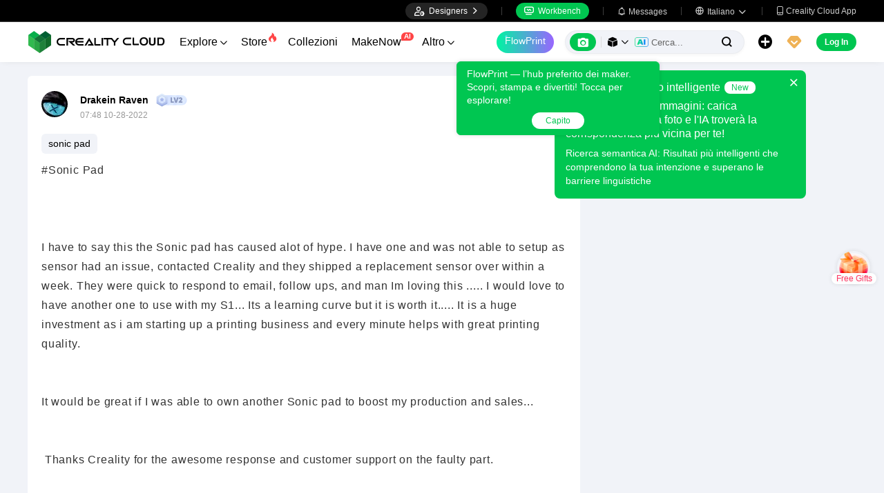

--- FILE ---
content_type: text/html; charset=utf-8
request_url: https://www.crealitycloud.com/it/post-detail/635b89503f99ab72bdefa18b
body_size: 9188
content:
<!doctype html>
<html data-n-head-ssr lang="it" data-n-head="%7B%22lang%22:%7B%22ssr%22:%22it%22%7D%7D">
  <head >
    <title>#Sonic Pad



I have to say this the Sonic pad has caused alot of hype. I have one and was not able to setup as sensor had an issue, contacted Creality and they shipped a replacement sensor over within a week. They were quick to respond to email, follow ups, and man Im loving this ..... I would love to have another one to use with my S1... Its a learning curve but it is worth it..... It is a huge investment as i am starting up a printing business and every minute helps with great printing quality. 


It would be great if I was able to own another Sonic pad to boost my production and sales...


 Thanks Creality for the awesome response and customer support on the faulty part. 


 | Creality Cloud</title><meta data-n-head="ssr" charset="utf-8"><meta data-n-head="ssr" name="referrer" content="no-referrer"><meta data-n-head="ssr" name="expires" content="Wed,01 Jan 2025 00:00:00 GMT"><meta data-n-head="ssr" name="viewport" content="width=device-width,initial-scale=1.0,maximum-scale=1.0,user-scalable=no"><meta data-n-head="ssr" name="p:domain_verify" content="37eeba1d235393b86b05e09ae7bda18d"><meta data-n-head="ssr" name="google-site-verification" content="pqPpdcgB-t-LexROf8iG8opVtNQ5zMZR8V4bPciv_Bo"><meta data-n-head="ssr" name="yandex-verification" content="ef10e47a92aac544"><meta data-n-head="ssr" name="facebook-domain-verification" content="tjqcxyy2hywg4pi8boq6ystb1yvg4m"><meta data-n-head="ssr" name="robots" content="index,follow"><meta data-n-head="ssr" data-hid="keywords" name="keywords" content="Creality Cloud, 3D printing, 3D printer, 3d printing software, 3d models"><meta data-n-head="ssr" data-hid="description" name="description" content="#Sonic Pad



I have to say this the Sonic pad has caused alot of hype. I have one and was not able to setup as sensor had an issue, contacted Crea..."><meta data-n-head="ssr" data-hid="twitter:card" name="twitter:card" content="summary"><meta data-n-head="ssr" data-hid="twitter:site" name="twitter:site" content="@crealitycloud"><meta data-n-head="ssr" data-hid="twitter:title" name="twitter:title" content="#Sonic Pad



I have to say this the Sonic pad has caused alot of hype. I have one and was not able to setup as sensor had an issue, contacted Creality and they shipped a replacement sensor over within a week. They were quick to respond to email, follow ups, and man Im loving this ..... I would love to have another one to use with my S1... Its a learning curve but it is worth it..... It is a huge investment as i am starting up a printing business and every minute helps with great printing quality. 


It would be great if I was able to own another Sonic pad to boost my production and sales...


 Thanks Creality for the awesome response and customer support on the faulty part. 


 | Creality Cloud"><meta data-n-head="ssr" data-hid="twitter:image" name="twitter:image" content="https://pic2-cdn.creality.com/crealityCloud/upload/abb8d07a39ad2a50e7b3b5e647147269"><meta data-n-head="ssr" data-hid="twitter:description" name="twitter:description" content="#Sonic Pad



I have to say this the Sonic pad has caused alot of hype. I have one and was not able to setup as sensor had an issue, contacted Crea..."><meta data-n-head="ssr" data-hid="og:site_name" property="og:site_name" content="#Sonic Pad



I have to say this the Sonic pad has caused alot of hype. I have one and was not able to setup as sensor had an issue, contacted Creality and they shipped a replacement sensor over within a week. They were quick to respond to email, follow ups, and man Im loving this ..... I would love to have another one to use with my S1... Its a learning curve but it is worth it..... It is a huge investment as i am starting up a printing business and every minute helps with great printing quality. 


It would be great if I was able to own another Sonic pad to boost my production and sales...


 Thanks Creality for the awesome response and customer support on the faulty part. 


 | Creality Cloud"><meta data-n-head="ssr" data-hid="og:type" property="og:type" content="website"><meta data-n-head="ssr" data-hid="og:url" property="og:url" content="https://www.crealitycloud.com"><meta data-n-head="ssr" data-hid="og:title" property="og:title" content="#Sonic Pad



I have to say this the Sonic pad has caused alot of hype. I have one and was not able to setup as sensor had an issue, contacted Creality and they shipped a replacement sensor over within a week. They were quick to respond to email, follow ups, and man Im loving this ..... I would love to have another one to use with my S1... Its a learning curve but it is worth it..... It is a huge investment as i am starting up a printing business and every minute helps with great printing quality. 


It would be great if I was able to own another Sonic pad to boost my production and sales...


 Thanks Creality for the awesome response and customer support on the faulty part. 


 | Creality Cloud"><meta data-n-head="ssr" data-hid="og:description" property="og:description" content="#Sonic Pad



I have to say this the Sonic pad has caused alot of hype. I have one and was not able to setup as sensor had an issue, contacted Crea..."><meta data-n-head="ssr" data-hid="og:image" property="og:image" content="https://pic2-cdn.creality.com/crealityCloud/upload/abb8d07a39ad2a50e7b3b5e647147269"><meta data-n-head="ssr" data-hid="fb:pages" name="fb:pages" content="2567719713466612"><link data-n-head="ssr" rel="icon" type="image/x-icon" href="/favicon.ico"><link data-n-head="ssr" rel="dns-prefetch" href="https://pic2-cdn.creality.com/"><link data-n-head="ssr" rel="dns-prefetch" href="https://pic-cdn.creality.com/"><link data-n-head="ssr" rel="dns-prefetch" href="https://video2-cdn.creality.com/"><link data-n-head="ssr" rel="canonical" href="https://www.crealitycloud.com/it/post-detail/635b89503f99ab72bdefa18b"><link data-n-head="ssr" rel="alternate" href="https://www.crealitycloud.com/post-detail/635b89503f99ab72bdefa18b" hreflang="en"><link data-n-head="ssr" rel="alternate" href="https://www.crealitycloud.com/es/post-detail/635b89503f99ab72bdefa18b" hreflang="es"><link data-n-head="ssr" rel="alternate" href="https://www.crealitycloud.com/de/post-detail/635b89503f99ab72bdefa18b" hreflang="de"><link data-n-head="ssr" rel="alternate" href="https://www.crealitycloud.com/fr/post-detail/635b89503f99ab72bdefa18b" hreflang="fr"><link data-n-head="ssr" rel="alternate" href="https://www.crealitycloud.com/nl/post-detail/635b89503f99ab72bdefa18b" hreflang="nl"><link data-n-head="ssr" rel="alternate" href="https://www.crealitycloud.com/it/post-detail/635b89503f99ab72bdefa18b" hreflang="it"><link data-n-head="ssr" rel="alternate" href="https://www.crealitycloud.com/tr/post-detail/635b89503f99ab72bdefa18b" hreflang="tr"><link data-n-head="ssr" rel="alternate" href="https://www.crealitycloud.com/ro/post-detail/635b89503f99ab72bdefa18b" hreflang="ro"><link data-n-head="ssr" rel="alternate" href="https://www.crealitycloud.com/pt/post-detail/635b89503f99ab72bdefa18b" hreflang="pt"><link data-n-head="ssr" rel="alternate" href="https://www.crealitycloud.com/ar/post-detail/635b89503f99ab72bdefa18b" hreflang="ar"><link data-n-head="ssr" rel="alternate" href="https://www.crealitycloud.com/ru/post-detail/635b89503f99ab72bdefa18b" hreflang="ru"><link data-n-head="ssr" rel="alternate" href="https://www.crealitycloud.com/ja/post-detail/635b89503f99ab72bdefa18b" hreflang="ja"><link data-n-head="ssr" rel="alternate" href="https://www.crealitycloud.com/ko/post-detail/635b89503f99ab72bdefa18b" hreflang="ko"><link data-n-head="ssr" rel="alternate" href="https://www.crealitycloud.com/post-detail/635b89503f99ab72bdefa18b" hreflang="x-default"><link data-n-head="ssr" rel="alternate" media="only screen and (max-width: 640px)" href="https://m.crealitycloud.com/en/post-content/635b89503f99ab72bdefa18b"><script data-n-head="ssr" src="https://challenges.cloudflare.com/turnstile/v0/api.js" type="text/javascript" async></script><script data-n-head="ssr" data-hid="theme-init" type="text/javascript" charset="utf-8">
            (function() {
            const darkModeStorage = localStorage.getItem('darkMode')
      const mediaQuery = window.matchMedia('(prefers-color-scheme: dark)')

      let darkMode = false
      if (darkModeStorage) {
        darkMode = darkModeStorage === 'true'
      } else {
        darkMode = mediaQuery.matches
      }
        if (darkMode) {
        document.documentElement.classList.add('cc--darkmode')
        }

            })();
          </script><link rel="stylesheet" href="/_nuxt/18608c8ca4516613b333.css"><link rel="stylesheet" href="/_nuxt/d22d0fd2716814cf1178.css"><link rel="stylesheet" href="/_nuxt/a01c8d737d1bab69ab00.css">
  </head>
  <body >
    <div data-server-rendered="true" id="__nuxt"><div id="__layout"><div id="app" style="--padding-top:90px;"><img src="https://pic2-cdn.creality.com/logo/logo.webp" width="0" height="0" alt="Creality Cloud - A diverse, convenient, interesting all-in-one 3D printing platform" class="seo-image"> <!----> <!----> <div class="com-header_container" style="--width:px;--padding:40px;transform:translateY(0);"><div class="top-head"><div class="top-left flex-start-item-center"><!----></div> <div class="top-right flex-end-item-center"><span><div role="tooltip" id="el-popover-2070" aria-hidden="true" class="el-popover el-popper designers-popover" style="width:144pxpx;display:none;"><!----> <ul class="upload-list_comp it"><li><!----> <span class="text">Designer Space</span></li><li><!----> <span class="text">Influencer Club</span></li></ul></div><span class="el-popover__reference-wrapper"><div class="designers-box flex-start-item-center"><i class="iconfont"></i> 
          Designers
          <i class="iconfont arrow"></i></div></span></span> <div class="top-head-left-line"></div> <div class="workbench flex-item-center"><i class="iconfont"></i> 
        Workbench
      </div> <!----> <div class="top-head-left-line"></div> <div class="msg-icon"><i class="iconfont"></i> <span class="msg-icon_text">Messages</span> <!----></div> <span><div role="tooltip" id="el-popover-5869" aria-hidden="true" class="el-popover el-popper download-popover " style="width:300px;display:none;"><!----><!----> </div><span class="el-popover__reference-wrapper"><div class="language"><i class="iconfont global"></i> <span class="text">Italiano </span> <i class="iconfont arrow"></i></div></span></span> <a href="/it/downloads/creality-cloud-app" class="download"><i class="iconfont">
          
        </i> <span class="text">Creality Cloud App</span></a></div></div> <div class="content flex-between-center"><div class="header-left flex-item-center"><a href="/it" class="nuxt-link-active logo logo-name_other"><div class="images_comp flex-justify-center" data-v-1fbabcbe><!----> <picture style="width: 100%" data-v-1fbabcbe><source srcset="/_nuxt/img/1946550.png?x-oss-process=image/resize,m_fill,h_34,w_200/format,webp/ignore-error,1" type="image/webp" data-v-1fbabcbe> <img src="/_nuxt/img/1946550.png?x-oss-process=image/resize,m_fill,h_34,w_200/format,webp/ignore-error,1" alt="Creality Cloud 3D Printing" class="image_mode model" style="width:200px;object-fit:cover;" data-v-1fbabcbe></picture> </div></a> <div id="compHeaderNavList" class="nav-box flex-item-center"><span class="nav-item">
            Explore
            <i class="iconfont">
              
            </i></span><span class="nav-item have-corner-item">
            Store
            <i class="iconfont hot-icon"></i></span><a href="/it/collection" class="nav-item"><span>
              Collezioni
              <!----></span> <!----></a><span class="nav-item have-corner-item">
            MakeNow
            <i class="ai-corner ai-icon" data-v-4344c3cf>AI</i></span><a href="/it/contest" class="nav-item"><span>
              Contests
              <!----></span> <!----></a><a href="/it/leaderboard?type=model" class="nav-item"><span>
              Leaderboard
              <i class="iconfont">
              </i></span> <!----></a><a href="/it/community/post" class="nav-item active"><span>
              Comunità
              <!----></span> <!----></a><a href="/it/product" class="nav-item"><span>
              Products
              <i class="iconfont">
              </i></span> <!----></a><a href="/it/downloads" class="nav-item"><span>
              Downloads
              <i class="iconfont">
              </i></span> <!----></a><a href="/it/blog/all?source=1" class="nav-item"><span>
              Blogs
              <!----></span> <!----></a></div></div> <div id="compHeaderRight" class="header-right flex-end-item-center"><span><div role="tooltip" id="el-popover-1841" aria-hidden="true" class="el-popover el-popper classic-popover-class" style="width:autopx;display:none;"><!----><div class="classic-popover-content"><p>FlowPrint — l’hub preferito dei maker. Scopri, stampa e divertiti! Tocca per esplorare!</p> <div class="classic-popover-content-btn"><div class="base-confirm-btn">
              Capito
            </div></div></div></div><span class="el-popover__reference-wrapper"><div class="base-border-btn switch-creality-cloud">
            FlowPrint
          </div></span></span> <div class="nav-search searchKeywordByClass el-input el-input-group el-input-group--prepend el-input--suffix type-active-search"><div class="el-input-group__prepend"><div class="ai-box-container"><div class="ai-icon-box flex-center"><div class="ai-icon flex-center"><i class="iconfont"></i></div> <div class="ai-icon-btn"></div></div> <!----></div> <!----> <!----> <div class="search-content" style="display:none;"><div class="comp-search-content hideSearch"><!----> <!----></div></div> <div class="pic-search-content" style="display:none;"><div id="pic-search-container"><div class="pic-search-header flex-between-center"><span>Attraverso il modello di ricerca di immagini</span> <i class="el-icon-close"></i></div> <div class="pic-upload-box"><div class="upload-search-pic"><div tabindex="0" class="el-upload el-upload--text"><div class="el-upload-dragger"><div class="pic-search-input"><!----> <div class="pic-search-top flex-column-center"><i class="iconfont"></i> <div class="text">
            Trascina l'immagine qui
            </div> <div class="upload-btn">Fai clic per caricare</div></div> <div class="pic-search-bottom"><div class="el-divider el-divider--horizontal"><div class="el-divider__text is-center">or</div></div> <div class="flex-between-center"><div class="el-input"><!----><input type="text" autocomplete="off" placeholder="Incolla il link dell'immagine" class="el-input__inner"><!----><!----><!----><!----></div> <div class="btn">
              Cerca
            </div></div></div></div></div><input type="file" name="file" accept="image/*" class="el-upload__input"></div></div></div></div></div> <div class="big-pic-content" style="display:none;"><div class="show-pic"></div></div></div><input type="text" autocomplete="off" placeholder="Cerca..." class="el-input__inner"><!----><span class="el-input__suffix"><span class="el-input__suffix-inner"><!----> <i class="iconfont el-input__icon"></i><!----><!----><!----><!----></span><!----></span><!----><!----></div> <span><div role="tooltip" id="el-popover-8221" aria-hidden="true" class="el-popover el-popper upload-popover" style="width:290px;display:none;"><!----> <ul class="upload-list_comp it"><li class="create-model"><i class="iconfont"></i> <span class="text">Carica Modelli</span></li><li class="create-post"><i class="iconfont"></i> <span class="text">Add a Make</span></li><li><i class="iconfont">&#xe6b9;</i> <span class="text">Slice Caricati</span></li></ul></div><span class="el-popover__reference-wrapper"><div class="upload flex-start-item-center"><i class="iconfont"></i></div></span></span> <!----> <div style="display:;"><span><div role="tooltip" id="el-popover-540" aria-hidden="true" class="el-popover el-popper vip-popover" style="width:300px;display:none;"><!----> <div class="member-center_comp"><div class="member-header"><p class="name"></p> <p class="desc"></p> <span class="icon"></span></div> <div class="member-list"> <div class="btn text-center">
      Upgrade to Premium
    </div></div></div></div><span class="el-popover__reference-wrapper"><div currency="$" vip-min-day-of-price="0" class="nav-vip-box-container"><i class="vip iconfont"></i></div></span></span></div> <div class="workbench flex-item-center overflow-workbench it" style="display:none;"><i class="iconfont"></i> 
        Workbench
      </div> <!----> <span class="btn login-btn text-center">
          Log In
        </span> <div class="confirm-dialog_comp"><div class="el-dialog__wrapper" style="display:none;"><div role="dialog" aria-modal="true" aria-label="dialog" class="el-dialog message-confirm-dialog logout-dialog" style="margin-top:15vh;"><div class="el-dialog__header"><div class="message-confirm-dialog-title">
          
        </div><button type="button" aria-label="Close" class="el-dialog__headerbtn"><i class="el-dialog__close el-icon el-icon-close"></i></button></div><!----><div class="el-dialog__footer"><div class="confirm-body-btns"><button type="button" class="el-button cancel-btn el-button--default is-round"><!----><!----><span>
            
          </span></button> <button type="button" class="el-button el-button--primary is-round"><!----><!----><span>
            
          </span></button></div></div></div></div></div></div></div> <div class="drawer-container" style="height:0px;"><!----> <div class="header-modal-drawer flex-base" style="display:none;" data-v-4e7566b4><div class="quick-links-content" data-v-4e7566b4><p class="lable-title" data-v-4e7566b4>Quick links</p> <div class="quick-links-item it" data-v-4e7566b4>
      Per Te
    </div><div class="quick-links-item it" data-v-4e7566b4>
      Premium Free
    </div><div class="quick-links-item it" data-v-4e7566b4>
      Discounts
    </div><div class="quick-links-item it" data-v-4e7566b4>
      Coupons
    </div><div class="quick-links-item it" data-v-4e7566b4>
      Exclusive
    </div><div class="quick-links-item it" data-v-4e7566b4>
      Multicolor
    </div> <div class="line" data-v-4e7566b4></div> <div class="other-link-item it" data-v-4e7566b4>
      Leaderboard
    </div><div class="other-link-item it" data-v-4e7566b4>
      Designers
    </div><div class="other-link-item it" data-v-4e7566b4>
      Makers Tools
    </div></div> <div class="categories-content" data-v-4e7566b4><p class="lable-title cate-t" data-v-4e7566b4>All Categories</p> <div class="categories-list" data-v-4e7566b4><span class="lable" data-v-4e7566b4> All Categories</span></div> </div> <div class="trending-search-content" data-v-4e7566b4><p class="lable-title" data-v-4e7566b4>Popular searches</p> <!----></div></div> <!----> <!----></div> <div class="active-hover-content" style="left:nullpx;display:none;"><!----> <!----></div> <div class="flex-item-center"><div class="head-h5-navigation"><div class="line one"></div> <div class="line two"></div> <div class="line three"></div></div> <a href="/it" class="head-h5-logo flex-between-center"><img src="/_nuxt/img/b96c62d.png" alt="Creality Cloud" class="logo-img"> <span class="logo-name">Creality Cloud</span></a></div> <div class="head-h5-right-box flex-item-center"><!----> <!----> <!----> <div class="head-h5-login-btn">
      Log In
    </div></div> <div class="head-h5-search-panel"><div class="head-h5-search-input el-input el-input-group el-input-group--append el-input--suffix"><!----><input type="text" autocomplete="off" placeholder="Cerca..." class="el-input__inner"><!----><span class="el-input__suffix"><span class="el-input__suffix-inner"><!----> <div class="pic-search flex-center"><i class="iconfont"></i></div> <i class="iconfont el-input__icon"></i><!----><!----><!----><!----></span><!----></span><div class="el-input-group__append"><div class="pic-search-content" style="display:none;"><div id="pic-search-container"><div class="pic-search-header flex-between-center"><span>Attraverso il modello di ricerca di immagini</span> <i class="el-icon-close"></i></div> <div class="pic-upload-box"><div class="upload-search-pic"><div tabindex="0" class="el-upload el-upload--text"><div class="el-upload-dragger"><div class="pic-search-input"><!----> <div class="pic-search-top flex-column-center"><i class="iconfont"></i> <div class="text">
            Trascina l'immagine qui
            </div> <div class="upload-btn">Fai clic per caricare</div></div> <div class="pic-search-bottom"><div class="el-divider el-divider--horizontal"><div class="el-divider__text is-center">or</div></div> <div class="flex-between-center"><div class="el-input"><!----><input type="text" autocomplete="off" placeholder="Incolla il link dell'immagine" class="el-input__inner"><!----><!----><!----><!----></div> <div class="btn">
              Cerca
            </div></div></div></div></div><input type="file" name="file" accept="image/*" class="el-upload__input"></div></div></div></div></div></div><!----></div></div> <!----> <div class="h5-menu-list-comp" style="display:none;"><a href="/it/model-category/3d-print-all" class="nav-item">
        Explore
      </a><div class="nav-item">
        Store
      </div><a href="/it/collection" class="nav-item">
        Collezioni
      </a><div class="nav-item">
        FlowPrint
      </div><a href="/it/contest" class="nav-item">
        Contests
      </a><a href="/it/leaderboard?type=model" class="nav-item">
        Leaderboard
      </a><a href="/it/community/post" class="nav-item h5-menu-active">
        Comunità
      </a><a href="/it/product" class="nav-item">
        Products
      </a><a href="/it/downloads" class="nav-item">
        Downloads
      </a><a href="/it/blog/all?source=1" class="nav-item">
        Blogs
      </a><div class="nav-item">
        Help Center
      </div><a href="/it/designer/partnership" class="nav-item">
        Designer Partnership Program
      </a><a href="/it/join-influencer-club" class="nav-item">
        Influencer Club
      </a></div> <!----></div> <div class="app-content"><!----> <div class="post-detail_container flex-start" data-v-03cac3b8><div class="post-content" data-v-03cac3b8><div class="post-detail" data-v-03cac3b8><!----> <div class="userinfo flex-item-center" data-v-03cac3b8><a href="/it/user-profile/3623117383?visitorPage=1" target="_blank" class="cover" data-v-03cac3b8><div class="avatar_comp" style="--size:38px;" data-v-03cac3b8><!----> <div class="avatar"><div class="images_comp flex-justify-center" data-v-1c1e847f><picture style="width: 100%" data-v-1c1e847f><source data-src="https://pic2-cdn.creality.com/avatar/ebc82d9258fed2931513934b2cc46b46?x-oss-process=image/resize,h_38,w_38,m_fill/format,webp/ignore-error,1" srcset="https://pic2-cdn.creality.com/avatar/ebc82d9258fed2931513934b2cc46b46?x-oss-process=image/resize,w_10/format,webp/ignore-error,1" type="image/webp" data-v-1c1e847f> <img src="https://pic2-cdn.creality.com/avatar/ebc82d9258fed2931513934b2cc46b46" alt="avatar of Drakein Raven" class="image_mode avatar-default" style="height:100%;object-fit:cover;" data-v-1c1e847f></picture></div></div></div></a> <div class="userinfo-base flex-column-between" data-v-03cac3b8><div class="usrinfo-base-top flex-item-center" data-v-03cac3b8><a href="/it/user-profile/3623117383?visitorPage=1" target="_blank" class="nickname text-ellipsis" data-v-03cac3b8>
                Drakein Raven
              </a> <a href="/it/user-profile/3623117383?visitorPage=1" target="_blank" rel="opener" class="comp-lv_container" style="background-image:url(https://pic2-cdn.creality.com/crealityWebStaticImg/lv/2@2x.png);" data-v-03cac3b8></a> <!----> <!----></div> <div class="usrinfo-base-date" data-v-03cac3b8>
              15:48 10-28-2022
            </div></div> <span class="follow" data-v-03cac3b8>
              Follow
            </span></div> <div class="tag-list flex-base" data-v-03cac3b8><a href="/it/post-tags?tagName=sonic%20pad" rel="opener" target="_self" class="tag-link_layout" style="--bg-color:var(--lowest-bg-color);margin-right:10px;margin-bottom:0px;" data-v-2671343d data-v-03cac3b8>
  sonic pad
</a></div> <div class="post-info" data-v-03cac3b8><div class="content" data-v-03cac3b8><!----> <p data-v-03cac3b8></p></div> <div class="comp-gallery_container" data-v-03cac3b8><!----> <div class="gallery-2" style="--width:0;--height:0;"><div class="pointer image-2"><div class="images_comp flex-justify-center" data-v-1fbabcbe><!----> <picture style="width: 100%" data-v-1fbabcbe><source srcset="https://pic2-cdn.creality.com/crealityCloud/upload/abb8d07a39ad2a50e7b3b5e647147269?x-oss-process=image/resize,m_fill,w_380/format,webp/ignore-error,1" type="image/webp" data-v-1fbabcbe> <img src="https://pic2-cdn.creality.com/crealityCloud/upload/abb8d07a39ad2a50e7b3b5e647147269?x-oss-process=image/resize,m_fill,w_380/format,webp/ignore-error,1" alt="" class="image_mode model" style="width:100%;object-fit:cover;" data-v-1fbabcbe></picture> </div></div><div class="pointer image-2"><div class="images_comp flex-justify-center" data-v-1fbabcbe><!----> <picture style="width: 100%" data-v-1fbabcbe><source srcset="https://pic2-cdn.creality.com/crealityCloud/upload/a8e35f032fb4c162172600273fd43dc4?x-oss-process=image/resize,m_fill,w_380/format,webp/ignore-error,1" type="image/webp" data-v-1fbabcbe> <img src="https://pic2-cdn.creality.com/crealityCloud/upload/a8e35f032fb4c162172600273fd43dc4?x-oss-process=image/resize,m_fill,w_380/format,webp/ignore-error,1" alt="" class="image_mode model" style="width:100%;object-fit:cover;" data-v-1fbabcbe></picture> </div></div></div> <!----> <div class="preview-image_comp"><div class="el-dialog__wrapper preview-image_dialog" style="display:none;--width:px;"><div role="dialog" aria-modal="true" aria-label="dialog" class="el-dialog" style="margin-top:0;"><div class="el-dialog__header"><span class="el-dialog__title"></span><button type="button" aria-label="Close" class="el-dialog__headerbtn"><i class="el-dialog__close el-icon el-icon-close"></i></button></div><!----><!----></div></div></div></div> <!----></div> <div class="model-slice-container" data-v-03cac3b8><div class="model-content"><!----></div></div> <!----> <!----> <!----> <div class="tools" data-v-03cac3b8><div class="report" data-v-03cac3b8><div class="more-report-content" data-v-03cac3b8><i class="iconfont" data-v-03cac3b8></i>
              Segnala
            </div> <!----> <!----></div> <div class="opear" data-v-03cac3b8><div class="liked" data-v-03cac3b8><svg aria-hidden="true" class="svg-icon" style="color:#000;width:19px;height:19px;cursor:pointer;" data-v-03cac3b8><use xlink:href="#icon-xihuan1"></use></svg> <span class="text" data-v-03cac3b8>6</span></div> <div class="comment" data-v-03cac3b8><i class="iconfont" data-v-03cac3b8></i> <span class="text" data-v-03cac3b8>
                
              </span></div> <div class="collection" data-v-03cac3b8><svg aria-hidden="true" class="svg-icon" style="color:#000;width:18px;height:18px;cursor:pointer;" data-v-03cac3b8><use xlink:href="#icon-shoucang2"></use></svg></div> <span data-v-03cac3b8><div role="tooltip" id="el-popover-6664" aria-hidden="true" class="el-popover el-popper social-comp_popover" style="width:undefinedpx;display:none;"><!----><div class="social-icons"><div class="social-icon_comp block"><svg aria-hidden="true" class="svg-icon" style="color:#000;width:26px;height:26px;cursor:pointer;"><use xlink:href="#icon-Facebook"></use></svg> <span class="icon-text">Facebook</span></div> <div class="social-icon_comp block"><i class="iconfont flex-end pinterest" style="background:rgba(230, 0, 35, 1);color:#fff;--bg-size:26px;--font-size:18px;"></i> <span class="icon-text">Pinterest</span></div> <div class="social-icon_comp block"><i class="iconfont flex-center twitter" style="background:rgba(15, 20, 25, 1);color:#fff;--bg-size:26px;--font-size:13px;"></i> <span class="icon-text">X</span></div> <div class="social-icon_comp block"><i class="iconfont flex-center reddit" style="background:rgba(255, 69, 0, 1);color:#fff;--bg-size:26px;--font-size:15px;"></i> <span class="icon-text">Reddit</span></div> <div class="social-icon_comp block"><i class="iconfont flex-center copy" style="background:rgba(84, 101, 153, 1);color:#fff;--bg-size:26px;--font-size:13px;"></i> <span class="icon-text">Copia Link</span></div></div> <!---->  <!----></div><span class="el-popover__reference-wrapper"><i class="iconfont social-comp" style="font-size:17px;">
      
    </i></span></span></div></div> <!----></div> <!----> <div class="post-comment" data-v-03cac3b8><div id="post-comment" class="comment-title" data-v-03cac3b8>
          Commenta
        </div> <div class="comment-content" data-v-03cac3b8><div class="demo-page-comments" data-v-03cac3b8><div class="com-input-area"><div class="comment-editor-main"><div class="input-box"><div class="comp-comment-editor com-main-input"><div id="editableDiv" contenteditable="true" placeholder="Posta qualcosa..." class="comp-editable-div read-write"></div> <!----></div> <!----> <div class="face-picture flex-item-center"><span><div role="tooltip" id="el-popover-4979" aria-hidden="true" class="el-popover el-popper" style="width:370px;display:none;"><!----><div class="faces-container"><span class="face-item" style="background-image:url(https://pic2-cdn.creality.com/crealityWebStaticImg/faces/jizhi.png);"></span><span class="face-item" style="background-image:url(https://pic2-cdn.creality.com/crealityWebStaticImg/faces/zhengbang.png);"></span><span class="face-item" style="background-image:url(https://pic2-cdn.creality.com/crealityWebStaticImg/faces/weixiao.png);"></span><span class="face-item" style="background-image:url(https://pic2-cdn.creality.com/crealityWebStaticImg/faces/touxiao.png);"></span><span class="face-item" style="background-image:url(https://pic2-cdn.creality.com/crealityWebStaticImg/faces/666.png);"></span><span class="face-item" style="background-image:url(https://pic2-cdn.creality.com/crealityWebStaticImg/faces/kaixin.png);"></span><span class="face-item" style="background-image:url(https://pic2-cdn.creality.com/crealityWebStaticImg/faces/heiha.png);"></span><span class="face-item" style="background-image:url(https://pic2-cdn.creality.com/crealityWebStaticImg/faces/jiyan.png);"></span><span class="face-item" style="background-image:url(https://pic2-cdn.creality.com/crealityWebStaticImg/faces/tuoshai.png);"></span><span class="face-item" style="background-image:url(https://pic2-cdn.creality.com/crealityWebStaticImg/faces/chigua.png);"></span><span class="face-item" style="background-image:url(https://pic2-cdn.creality.com/crealityWebStaticImg/faces/feiwen.png);"></span><span class="face-item" style="background-image:url(https://pic2-cdn.creality.com/crealityWebStaticImg/faces/deyi.png);"></span><span class="face-item" style="background-image:url(https://pic2-cdn.creality.com/crealityWebStaticImg/faces/xihuan.png);"></span><span class="face-item" style="background-image:url(https://pic2-cdn.creality.com/crealityWebStaticImg/faces/yiwen.png);"></span><span class="face-item" style="background-image:url(https://pic2-cdn.creality.com/crealityWebStaticImg/faces/jiayou.png);"></span><span class="face-item" style="background-image:url(https://pic2-cdn.creality.com/crealityWebStaticImg/faces/wulian.png);"></span><span class="face-item" style="background-image:url(https://pic2-cdn.creality.com/crealityWebStaticImg/faces/fadai.png);"></span><span class="face-item" style="background-image:url(https://pic2-cdn.creality.com/crealityWebStaticImg/faces/qingzhu.png);"></span><span class="face-item" style="background-image:url(https://pic2-cdn.creality.com/crealityWebStaticImg/faces/haixiu.png);"></span><span class="face-item" style="background-image:url(https://pic2-cdn.creality.com/crealityWebStaticImg/faces/xiaoku.png);"></span><span class="face-item" style="background-image:url(https://pic2-cdn.creality.com/crealityWebStaticImg/faces/aoman.png);"></span><span class="face-item" style="background-image:url(https://pic2-cdn.creality.com/crealityWebStaticImg/faces/cahan.png);"></span><span class="face-item" style="background-image:url(https://pic2-cdn.creality.com/crealityWebStaticImg/faces/zhoumei.png);"></span><span class="face-item" style="background-image:url(https://pic2-cdn.creality.com/crealityWebStaticImg/faces/baiyan.png);"></span><span class="face-item" style="background-image:url(https://pic2-cdn.creality.com/crealityWebStaticImg/faces/aixin.png);"></span><span class="face-item" style="background-image:url(https://pic2-cdn.creality.com/crealityWebStaticImg/faces/dianzan.png);"></span><span class="face-item" style="background-image:url(https://pic2-cdn.creality.com/crealityWebStaticImg/faces/huaixiao.png);"></span><span class="face-item" style="background-image:url(https://pic2-cdn.creality.com/crealityWebStaticImg/faces/jingdaile.png);"></span><span class="face-item" style="background-image:url(https://pic2-cdn.creality.com/crealityWebStaticImg/faces/shengli.png);"></span><span class="face-item" style="background-image:url(https://pic2-cdn.creality.com/crealityWebStaticImg/faces/kelian.png);"></span><span class="face-item" style="background-image:url(https://pic2-cdn.creality.com/crealityWebStaticImg/faces/daku.png);"></span><span class="face-item" style="background-image:url(https://pic2-cdn.creality.com/crealityWebStaticImg/faces/kulou.png);"></span><span class="face-item" style="background-image:url(https://pic2-cdn.creality.com/crealityWebStaticImg/faces/tushe.png);"></span><span class="face-item" style="background-image:url(https://pic2-cdn.creality.com/crealityWebStaticImg/faces/chijing.png);"></span></div> </div><span class="el-popover__reference-wrapper"><button type="button" class="el-button face-btn el-button--default"><!----><!----><span><i class="iconfont"></i>
            Emoji
          </span></button></span></span> <div class="com-uploadImg-box com-pic-upload" style="--com-upload-width:100px;"><div class="com-uploadImg"><div tabindex="0" class="el-upload el-upload--text"><div class="hidden-box"></div> <div class="pic-upload-box flex-item-center"><i class="iconfont"></i> <div class="pic-upload-text">
              Immagine
            </div></div> <!----><input type="file" name="file" multiple="multiple" accept=".jpeg, .png, .jpg, .webp, .gif" class="el-upload__input"></div></div></div> <button type="button" class="el-button atuser-btn el-button--default"><!----><!----><span><i class="iconfont"></i>
          Mention
        </span></button></div> <!----></div> <div class="button-box"><button type="button" class="el-button el-button--primary"><!----><!----><span><!---->Commenta
      </span></button></div> <!----></div> <div class="el-dialog__wrapper comp-at-user_dialog" style="display:none;"><div role="dialog" aria-modal="true" aria-label="Creality Cloud progegge le opere sotto copyright dei designer" class="el-dialog" style="margin-top:15vh;width:625px;"><div class="el-dialog__header"><span class="title">Users</span> <div class="el-input el-input--prefix el-input--suffix"><!----><input type="text" autocomplete="off" placeholder="Search by username or user ID" class="el-input__inner"><span class="el-input__prefix"><i class="el-input__icon iconfont">
        
      </i><!----></span><!----><!----><!----></div><button type="button" aria-label="Close" class="el-dialog__headerbtn"><i class="el-dialog__close el-icon el-icon-close"></i></button></div><!----><!----></div></div> <!----></div> <!----> <!----> <div class="el-dialog__wrapper comp-dialog report-from_comp flex-center" style="display:none;"><div role="dialog" aria-modal="true" aria-label="dialog" class="el-dialog" style="margin-top:0;width:625px;"><div class="el-dialog__header"><span>Riporta commento</span><button type="button" aria-label="Close" class="el-dialog__headerbtn"><i class="el-dialog__close el-icon el-icon-close"></i></button></div><!----><div class="el-dialog__footer"><span><button type="button" class="el-button cancel-btn el-button--default"><!----><!----><span>
      Cancella
    </span></button> <button type="button" class="el-button confirm-btn el-button--primary"><!----><!----><span>
      Riporta
    </span></button></span></div></div></div> <div class="preview-image_comp"><div class="el-dialog__wrapper preview-image_dialog" style="display:none;--width:px;"><div role="dialog" aria-modal="true" aria-label="dialog" class="el-dialog" style="margin-top:0;"><div class="el-dialog__header"><span class="el-dialog__title"></span><button type="button" aria-label="Close" class="el-dialog__headerbtn"><i class="el-dialog__close el-icon el-icon-close"></i></button></div><!----><!----></div></div></div> <div class="el-dialog__wrapper comp-dialog" style="display:none;" data-v-4a9dd7a8><div role="dialog" aria-modal="true" aria-label="external_links_tips_title" class="el-dialog" style="margin-top:15vh;width:400px;"><div class="el-dialog__header"><span class="el-dialog__title">external_links_tips_title</span><button type="button" aria-label="Close" class="el-dialog__headerbtn"><i class="el-dialog__close el-icon el-icon-close"></i></button></div><!----><!----></div></div></div></div></div></div> <div class="post-sidebar" data-v-03cac3b8><!----> <!----> <!----></div> <div report-from-desc="" class="el-dialog__wrapper comp-dialog report-from_comp flex-center" style="display:none;" data-v-03cac3b8><div role="dialog" aria-modal="true" aria-label="dialog" class="el-dialog" style="margin-top:0;width:625px;"><div class="el-dialog__header"><span>Riporta contenuto</span><button type="button" aria-label="Close" class="el-dialog__headerbtn"><i class="el-dialog__close el-icon el-icon-close"></i></button></div><!----><div class="el-dialog__footer"><span><button type="button" class="el-button cancel-btn el-button--default"><!----><!----><span>
      Cancella
    </span></button> <button type="button" class="el-button confirm-btn el-button--primary"><!----><!----><span>
      Riporta
    </span></button></span></div></div></div> <div class="el-dialog__wrapper comp-confirm_container" style="display:none;" data-v-03cac3b8><div role="dialog" aria-modal="true" aria-label="Esci dal gruppo" class="el-dialog" style="margin-top:15vh;"><div class="el-dialog__header"><span class="el-dialog__title">Esci dal gruppo</span><button type="button" aria-label="Close" class="el-dialog__headerbtn"><i class="el-dialog__close el-icon el-icon-close"></i></button></div><!----><!----></div></div> <!----> <div class="el-dialog__wrapper comp-upload-app-dialog" style="display:none;" data-v-03cac3b8><div role="dialog" aria-modal="true" aria-label="dialog" class="el-dialog el-dialog--center" style="margin-top:15vh;width:370px;"><div class="el-dialog__header"><span class="el-dialog__title"></span><button type="button" aria-label="Close" class="el-dialog__headerbtn"><i class="el-dialog__close el-icon el-icon-close"></i></button></div><!----><!----></div></div> <div class="confirm-dialog_comp" data-v-03cac3b8><div class="el-dialog__wrapper" style="display:none;"><div role="dialog" aria-modal="true" aria-label="dialog" class="el-dialog message-confirm-dialog active-success-tips" style="margin-top:15vh;"><div class="el-dialog__header"><div class="message-confirm-dialog-title">
          
        </div><button type="button" aria-label="Close" class="el-dialog__headerbtn"><i class="el-dialog__close el-icon el-icon-close"></i></button></div><!----><div class="el-dialog__footer"><div class="confirm-body-btns"><button type="button" class="el-button cancel-btn el-button--default is-round"><!----><!----><span>
            
          </span></button> <button type="button" class="el-button el-button--primary is-round"><!----><!----><span>
            
          </span></button></div></div></div></div></div> <!----> <!----> <div class="choose-dialog_container" data-v-03cac3b8><div class="el-dialog__wrapper com-alert-dialog choose-dialog" style="display:none;"><div role="dialog" aria-modal="true" aria-label="dialog" class="el-dialog" style="margin-top:15vh;width:900px;"><div class="el-dialog__header"><div class="search-input"><div class="title"></div></div><button type="button" aria-label="Close" class="el-dialog__headerbtn"><i class="el-dialog__close el-icon el-icon-close"></i></button></div><!----><!----></div></div></div> <div class="preview-image_comp" data-v-03cac3b8><div class="el-dialog__wrapper preview-image_dialog" style="display:none;--width:px;"><div role="dialog" aria-modal="true" aria-label="dialog" class="el-dialog" style="margin-top:0;"><div class="el-dialog__header"><span class="el-dialog__title"></span><button type="button" aria-label="Close" class="el-dialog__headerbtn"><i class="el-dialog__close el-icon el-icon-close"></i></button></div><!----><!----></div></div></div> <div class="el-dialog__wrapper comp-dialog" style="display:none;" data-v-4a9dd7a8 data-v-03cac3b8><div role="dialog" aria-modal="true" aria-label="external_links_tips_title" class="el-dialog" style="margin-top:15vh;width:400px;"><div class="el-dialog__header"><span class="el-dialog__title">external_links_tips_title</span><button type="button" aria-label="Close" class="el-dialog__headerbtn"><i class="el-dialog__close el-icon el-icon-close"></i></button></div><!----><!----></div></div></div></div> <!----> <!----> <div style="display:none;"></div> <!----><!----><!----><!----><!----><!----><!----><!----><!----><!----><!----><!----><!----><!----><!----><!----><!----><!----><!----><!----><!----> <div class="el-dialog__wrapper comp-dialog" style="display:none;"><div role="dialog" aria-modal="true" aria-label="Access selection" class="el-dialog" style="margin-top:15vh;width:500px;"><div class="el-dialog__header"><span class="el-dialog__title">Access selection</span><button type="button" aria-label="Close" class="el-dialog__headerbtn"><i class="el-dialog__close el-icon el-icon-close"></i></button></div><!----><!----></div></div> <div class="el-dialog__wrapper dtc-config-dialog comp-dialog" style="display:none;"><div role="dialog" aria-modal="true" aria-label="Creality Official Store" class="el-dialog" style="margin-top:15vh;width:860px;"><div class="el-dialog__header"><span class="el-dialog__title">Creality Official Store</span><button type="button" aria-label="Close" class="el-dialog__headerbtn"><i class="el-dialog__close el-icon el-icon-close"></i></button></div><!----><!----></div></div> <!----> <div class="el-dialog__wrapper comp-dialog" style="display:none;" data-v-360ac472><div role="dialog" aria-modal="true" aria-label="dialog" class="el-dialog" style="margin-top:15vh;width:500px;"><div class="el-dialog__header"><span class="el-dialog__title"></span><button type="button" aria-label="Close" class="el-dialog__headerbtn"><i class="el-dialog__close el-icon el-icon-close"></i></button></div><!----><!----></div></div> <div class="el-dialog__wrapper comp-dialog printer-gift_dialog" style="display:none;"><div role="dialog" aria-modal="true" aria-label="dialog" class="el-dialog" style="margin-top:15vh;width:374px;"><div class="el-dialog__header"><span class="el-dialog__title"></span><!----></div><!----><!----></div></div> <div class="el-dialog__wrapper comp-dialog" style="display:none;"><div role="dialog" aria-modal="true" aria-label="Le tue informazioni personali sono state reimpostate" class="el-dialog" style="margin-top:15vh;width:400px;"><div class="el-dialog__header"><span class="el-dialog__title">Le tue informazioni personali sono state reimpostate</span><!----></div><!----><!----></div></div></div></div></div><script>window.__NUXT__=(function(a,b,c,d,e,f,g,h,i,j,k,l){return {layout:"default",data:[{isMine:c,isFollow:c,channelId:h,postInfo:{id:"635b89503f99ab72bdefa18b",createTime:i,sourceType:f,status:e,content:"#Sonic Pad\n\n\n\nI have to say this the Sonic pad has caused alot of hype. I have one and was not able to setup as sensor had an issue, contacted Creality and they shipped a replacement sensor over within a week. They were quick to respond to email, follow ups, and man Im loving this ..... I would love to have another one to use with my S1... Its a learning curve but it is worth it..... It is a huge investment as i am starting up a printing business and every minute helps with great printing quality. \n\n\nIt would be great if I was able to own another Sonic pad to boost my production and sales...\n\n\n Thanks Creality for the awesome response and customer support on the faulty part. \n\n\n",likeNumber:6,commentNumber:d,sharedNumber:d,clickNumber:d,collectionNumber:d,authorUserId:j,media:[{url:k,type:e,width:448,height:595},{url:"https:\u002F\u002Fpic2-cdn.creality.com\u002FcrealityCloud\u002Fupload\u002Fa8e35f032fb4c162172600273fd43dc4",type:e,width:757,height:513}],tags:[{id:b,name:l}],mediaType:e,isLike:c,isCollection:c,videoStatus:e,title:b,gradeValue:d,groupId:b,groupName:b,columnName:b,columnId:b,modelGroupId:b,channelId:h,channelName:b,channelLocation:a,widgetId:b,widgetName:b,widgetType:d,description:b,isTop:c,topRank:d,isRecomm:c,recommRank:d,recommInfo:a,gcodeInfo:a,authorUserInfo:{account:b,nickName:"Drakein Raven",avatar:"https:\u002F\u002Fpic2-cdn.creality.com\u002Favatar\u002Febc82d9258fed2931513934b2cc46b46",relationship:d,userId:j,blackRelationship:d,introduction:b,level:e,memberLevel:f,identity:d,status:f,modelerLevel:d},pv:577,activityId:b,blogIds:a,atUserIds:a,inNewbieGuide:c,inVersionDesc:c,anthologyId:b,anthologyInfo:a,editTime:d,delyTime:i,isInActivity:c,tagsV2:[{name:l,top:d}],explicitKey:a,printId:b,keysword:b,isRefine:c},groupInfo:{},modelInfo:{},seoInfo:{image:k,describe:"#Sonic Pad\n\n\n\nI have to say this the Sonic pad has caused alot of hype. I have one and was not able to setup as sensor had an issue, contacted Crea...",keyword:b},postAlbum:{covers:[]},prevContent:a,nextContent:a,showDirectory:c}],fetch:{},error:a,state:{lang:14,locale:"it",userInfo:a,isLogin:c,aliyunInfo:{},checkAuth:a,openSubmit:c,voteBtn:c,bricsOpen:g,showBirthday:c,msgCount:{},appConfig:a,appConfigVer:b,allPrintList:[],pipStatus:c,playStatus:g,softCategoryList:[],storePrintList:[],storeSeriesList:[],storeLasterList:[],storeScanList:[],storeCfsList:[],headReconCollection:[],headReconModeler:[],softDocumentInfo:{},otaList:[],scaleXInfo:a,scaleYInfo:a,scaleZInfo:a,signInSuccess:c,checkInDays:d,productClassList:[],blogClassList:[],modalClassList:[],privileges:[],productBannerList:[],gadgetsBannerList:[],linkInfo:{},allQrList:[],videoDeviceName:b,vipRightsList:[],hotSearchWord:[],hotTagsWord:[],communitySortMap:[],communityRightBanner:[],communityRecommendTag:[],commonlyPrinterList:[],anthology:{},ossInfo:{},channelActiveList:[],channelHotGroupData:{},cartList:[],cartData:{},cartRequest:c,pushConfig:a,topToHeight:90,showBindEmail:a,systemUpgrade:a,greyState:a,blogRegisterSensors:b,isVipModelNew:c,isCouponModelNew:c,newlyTimes:{},sliceEngineVersion:"3.0.0",currClickType:b,hotPrinterList:a,modelAuthorList:[],leaderboardList:a,zipDownloadProgress:[],userQueryParams:b,sgRequestId:b,missionCenterPageSeoInfo:a,memberNumVal:{},targetAccount:a,jumpMakerNowAction:d,makenowCount:{},isIframeCreality:c,reportStayTime:c,isClickLeave:c,searchId:b,specialUserList:[],makenowContestPageConfig:a,contestPageData:{pageData:{}},modelDetail:{modelResult:{}},modelListPageData:{pageData:{}},pageData:{pageData:{}},productPageData:{pageData:{}},searchListPageData:{pageData:{}},theme:{darkMode:c},userPage:{pageData:{}},i18n:{routeParams:{}},jwtToken:a},serverRendered:g,routePath:"\u002Fit\u002Fpost-detail\u002F635b89503f99ab72bdefa18b",config:{_app:{basePath:"\u002F",assetsPath:"\u002F_nuxt\u002F",cdnURL:a}},__i18n:{langs:{}}}}(null,"",false,0,2,1,true,"60f2af767b6b76eb9ddf5738",1666943312,3623117383,"https:\u002F\u002Fpic2-cdn.creality.com\u002FcrealityCloud\u002Fupload\u002Fabb8d07a39ad2a50e7b3b5e647147269","sonic pad"));</script><script src="/_nuxt/f7c28949186661781154.js" defer></script><script src="/_nuxt/4d73c57cc677d6ea2c44.js" defer></script><script src="/_nuxt/5ba7059e745810d25ea5.js" defer></script><script src="/_nuxt/cc22352fd27eb587dda5.js" defer></script><script src="/_nuxt/42e3dc8d3572ea512a60.js" defer></script><script src="/_nuxt/c10d083b42245a7a548a.js" defer></script><script src="/_nuxt/0d9cf7472be3f52b04fc.js" defer></script><script src="/_nuxt/24de0149fad794a0fe28.js" defer></script><script src="/_nuxt/8cc2e122fc87f625b48a.js" defer></script>
  <script defer src="https://static.cloudflareinsights.com/beacon.min.js/vcd15cbe7772f49c399c6a5babf22c1241717689176015" integrity="sha512-ZpsOmlRQV6y907TI0dKBHq9Md29nnaEIPlkf84rnaERnq6zvWvPUqr2ft8M1aS28oN72PdrCzSjY4U6VaAw1EQ==" data-cf-beacon='{"rayId":"9c021e9e387bd96e","version":"2025.9.1","serverTiming":{"name":{"cfExtPri":true,"cfEdge":true,"cfOrigin":true,"cfL4":true,"cfSpeedBrain":true,"cfCacheStatus":true}},"token":"01f096d0466d4d2caa5c382629772405","b":1}' crossorigin="anonymous"></script>
</body>
</html>


--- FILE ---
content_type: text/css; charset=UTF-8
request_url: https://www.crealitycloud.com/_nuxt/d22d0fd2716814cf1178.css
body_size: 14198
content:
.comp-default-image_container{background-size:cover;background-position:50%}.comp-confirm_container.hideHeader .el-dialog__header{display:none}.comp-confirm_container .el-dialog__header{height:56px;line-height:56px;padding:0 20px;border-bottom:1px solid var(--light-border-color)}.comp-confirm_container .el-dialog__header .el-dialog__title{font-size:16px;line-height:16px;font-weight:700;color:var(--font-color-black)}.comp-confirm_container .el-dialog__header .el-dialog__headerbtn{top:19px}.comp-confirm_container .el-dialog{width:410px;border-radius:6px}.comp-confirm_container .el-dialog__body{padding:0}.comp-lv_container{display:inline-block;flex:0 0 46px;width:46px;height:20px;background-size:cover}.el-dialog__wrapper.comp-at-user_dialog .el-dialog{border-radius:6px;overflow:hidden}.el-dialog__wrapper.comp-at-user_dialog .el-dialog__header{padding:18px 50px 18px 20px;display:flex;justify-content:space-between;align-items:center;border-bottom:1px solid var(--light-border-color)}.el-dialog__wrapper.comp-at-user_dialog .el-dialog__header .title{font-size:18px;color:var(--theme-black-white);font-weight:700}.el-dialog__wrapper.comp-at-user_dialog .el-dialog__header .el-input{width:380px}.el-dialog__wrapper.comp-at-user_dialog .el-dialog__header .el-input .el-input__inner{padding-left:40px;height:36px;line-height:36px;border-color:#e5e8f2;border-radius:18px}.el-dialog__wrapper.comp-at-user_dialog .el-dialog__header .el-input .el-input__suffix .el-icon-circle-close{font-size:16px;line-height:36px}.el-dialog__wrapper.comp-at-user_dialog .el-dialog__header .el-input .el-input__suffix .el-icon-circle-close:before{content:"\e79d"}.el-dialog__wrapper.comp-at-user_dialog .el-dialog__header .el-input .el-input__prefix{cursor:pointer;left:16px}.el-dialog__wrapper.comp-at-user_dialog .el-dialog__header .el-input .el-input__prefix .iconfont{color:#00c651;font-weight:700}.el-dialog__wrapper.comp-at-user_dialog .el-dialog__header .el-input .el-input__prefix .el-input__icon{line-height:36px}.el-dialog__wrapper.comp-at-user_dialog .el-dialog__header .el-dialog__headerbtn{top:24px;right:16px}.el-dialog__wrapper.comp-at-user_dialog .el-dialog__header .el-dialog__headerbtn .el-dialog__close{font-size:24px;color:#999}.el-dialog__wrapper.comp-at-user_dialog .el-dialog__header .el-dialog__headerbtn .el-dialog__close:hover{color:#00c651}.el-dialog__wrapper.comp-at-user_dialog .el-dialog__body{padding:0;max-height:547px;height:547px;overflow-y:auto}.el-dialog__wrapper.comp-at-user_dialog .el-dialog__body .content{width:100%;height:100%}.el-dialog__wrapper.comp-at-user_dialog .el-dialog__body .content .user-list .tags{height:40px;line-height:40px;color:var(--color-666);padding:0 20px;background-color:var(--lowest-bg-color)}.el-dialog__wrapper.comp-at-user_dialog .el-dialog__body .content .user-list .item{cursor:pointer;padding:10px 20px;display:flex;align-items:center;justify-content:flex-start}.el-dialog__wrapper.comp-at-user_dialog .el-dialog__body .content .user-list .item .el-avatar{width:60px;height:60px;flex:0 0 60px;margin-right:16px}.el-dialog__wrapper.comp-at-user_dialog .el-dialog__body .content .user-list .item .el-avatar>img{width:100%}.el-dialog__wrapper.comp-at-user_dialog .el-dialog__body .content .user-list .item .info{flex:1;width:0}.el-dialog__wrapper.comp-at-user_dialog .el-dialog__body .content .user-list .item .info .nickName{margin-bottom:6px;font-size:16px;color:var(--theme-black-white);font-weight:700}.el-dialog__wrapper.comp-at-user_dialog .el-dialog__body .content .user-list .item .info .decs{font-size:12px;color:#999}.el-dialog__wrapper.comp-at-user_dialog .el-dialog__body .content .user-list .item.active,.el-dialog__wrapper.comp-at-user_dialog .el-dialog__body .content .user-list .item:hover{background-color:var(--lowest-bg-color)}.comp-comment-editor{width:100%;position:relative}.comp-comment-editor .text-remain{display:block;position:absolute;bottom:12px;right:12px;color:#aaa;font-size:14px;transition:all .5s}.comp-comment-editor .text-remain.is-small-input{bottom:17px}.comp-comment-editor .text-remain.wrapped{bottom:12px}.comp-comment-editor .upload-card_wrappers{margin-top:10px;min-height:90px;overflow:hidden}.comp-comment-editor .upload-card_wrappers .upload-card{width:90px;height:90px;border-radius:4px;margin-right:7px;cursor:pointer;position:relative;float:left;background-color:var(--theme-white-black)}.comp-comment-editor .upload-card_wrappers .upload-card .up-text{display:flex;align-items:center;justify-content:center;flex-direction:column;height:90px;border:1px dashed #b3c4df;background:none}.comp-comment-editor .upload-card_wrappers .upload-card .up-text .icon{color:#00c651}.comp-comment-editor .upload-card_wrappers .upload-card .up-text .text{font-size:14px;color:#00c651;margin-top:6px}.comp-comment-editor .upload-card_wrappers .upload-card input{position:absolute;width:100%;height:100%;z-index:99;opacity:0;left:0;top:0;font-size:0;cursor:pointer}.comp-comment-editor .upload-card_wrappers .model-covers_wrapper .model-item{width:90px;height:90px;border-radius:4px;margin-right:7px;margin-bottom:7px;background-size:cover;background-position:50%;position:relative;float:left}.comp-comment-editor .upload-card_wrappers .model-covers_wrapper .model-item:hover{cursor:move}.comp-comment-editor .upload-card_wrappers .model-covers_wrapper .model-item:last-child{margin-right:0}.comp-comment-editor .upload-card_wrappers .model-covers_wrapper .model-item .del{position:absolute;right:3px;top:3px;cursor:pointer;width:16px;height:16px;border-radius:8px;background-color:rgba(var(--theme-black-white2),.5);display:flex;align-items:center;justify-content:center}.comp-comment-editor .upload-card_wrappers .model-covers_wrapper .model-item .del .iconfont{display:inline-block;color:var(--theme-white-black);font-size:12px;transform:scale(.6)}.comp-comment-editor .upload-card_wrappers .model-covers_wrapper .model-item .del:hover{background-color:rgba(var(--theme-black-white2),.8)}.comp-editable-div{width:100%;font-size:16px;line-height:25px;min-height:158px;z-index:200;white-space:inherit;word-wrap:break-word;word-break:break-word;outline:none;transition:all .5s}.comp-editable-div .at-user-link{color:#00c651}.comp-editable-div .at-user-link:after{content:attr(data-nickName)}.comp-editable-div.is-small-input{padding-bottom:15px;padding-right:41px}.comp-editable-div.white-bg{background-color:var(--theme-white-black)}.comp-editable-div.read-write{user-modify:read-write-plaintext-only;-webkit-user-modify:read-write-plaintext-only;-moz-user-modify:read-write-plaintext-only}.comp-editable-div.disabled{color:var(--font-color-gray-dark)}.comp-editable-div:empty:before{font-size:16px;content:attr(placeholder);color:#999}.comp-editable-div.textarea-height{min-height:90px}.comp-editable-div.textarea-height:empty:before{font-size:14px;content:attr(placeholder);color:#999}.comp-editable-div img{width:24px;height:24px;display:inline-block;vertical-align:top}.faces-container .face-item,.full_bg,.full_icon{background-size:100%;background-position:50%;background-repeat:no-repeat}.com-main-content-area{border-top:1px solid var(--light-border-color)}.com-input-area{padding:0 20px 30px;position:relative;width:100%}.com-input-area .input-box{position:relative;background-color:var(--lowest-bg-color);padding:15px;border-radius:6px}.com-input-area .input-box.white-bg{background-color:var(--theme-white-black)}.com-input-area .input-box .face-picture{position:absolute;left:10px;bottom:-46px;display:none}@media (min-width:751px){.com-input-area .input-box .face-picture{display:flex}}.com-input-area .input-box .face-picture .el-button{color:#999;font-size:14px}.com-input-area .input-box .face-picture .el-button .iconfont{margin-right:5px;font-size:20px}.com-input-area .input-box .face-picture .el-button:hover{color:#00c651;border:unset;background:unset}.com-input-area .input-box .face-picture .pic-upload-text{color:#999;font-size:14px;display:inline-block;font-weight:500;margin-left:5px}.com-input-area .input-box .face-picture .face-btn{outline:none;background:var(--theme-white-black)}.com-input-area .input-box .face-picture .face-btn:focus{background-color:var(--theme-white-black)}.com-input-area .input-box .face-picture .face-btn>span{display:inline-flex;align-items:center}.com-input-area .input-box .face-picture .atuser-btn{margin-left:10px;background:var(--theme-white-black)}@media (min-width:751px){.com-input-area .input-box .face-picture .atuser-btn{margin-left:34px}}.com-input-area .input-box .face-picture .atuser-btn>span{display:inline-flex;align-items:center}.com-input-area .input-box .face-picture .com-pic-upload{height:20px;margin-left:10px}@media (min-width:751px){.com-input-area .input-box .face-picture .com-pic-upload{margin-left:34px}}.com-input-area .input-box .face-picture .com-pic-upload .el-upload{height:20px;position:relative}.com-input-area .input-box .face-picture .com-pic-upload .el-upload .pic-upload-box{height:18px;width:100%;font-weight:500}.com-input-area .input-box .face-picture .com-pic-upload .el-upload .pic-upload-box .iconfont{color:#999;font-size:20px}.com-input-area .input-box .face-picture .com-pic-upload:hover .el-upload .pic-upload-box .iconfont,.com-input-area .input-box .face-picture .com-pic-upload:hover .pic-upload-text{color:#00c651}.com-input-area .button-box{margin-top:15px;text-align:right}.com-input-area .button-box .el-button{min-width:92px;height:34px;border-radius:17px;border:none;font-size:14px;padding:0 10px}.com-input-area .button-box .el-button>span{font-weight:700}.com-input-area .button-box .el-button.disabled{background-color:var(--font-color-gray-dark)}.com-input-area .button-box .el-button.el-button--primary:hover{background-color:#00bb4c}.com-input-area .button-box .el-button .el-icon-loading{margin-right:5px}.com-input-area .button-box .com-cancel-btn{border:1px solid #d0d0d0;margin-right:10px}.com-input-area .button-box .com-cancel-btn.deep-bg{background-color:#cfd2d3}.com-input-area .picture-box{display:flex;align-items:flex-start;justify-content:flex-start;flex-direction:row;flex-wrap:wrap}.com-input-area .picture-box .picture-item{width:100px;height:100px;display:inline-block;position:relative;margin-right:5px;margin-top:15px;border-radius:4px;background-color:var(--light-grey-dark)}.com-input-area .picture-box .picture-item:last-child{margin-right:0}.com-input-area .picture-box .picture-item .el-image .el-loading-mask .el-loading-spinner{top:50%}.com-input-area .picture-box .picture-item .del-btn{width:14px;height:14px;position:absolute;right:5px;top:5px;cursor:pointer;background-color:rgba(var(--theme-black-white2),.6);border-radius:50%;overflow:hidden}.com-input-area .picture-box .picture-item .del-btn i{display:inline-block;transform:scale(.5);font-size:12px;color:var(--theme-white-black)}.com-input-area .picture-box .el-image{width:100%;height:100%;border-radius:4px}.com-input-area .el-textarea textarea{border-radius:4px;border-color:var(--font-color-gray-dark)}.com-input-area.com-reply-area{padding:0;border-bottom:none;margin-top:20px;margin-bottom:0}.com-input-area .disable-wrapper{width:100%;height:100%;position:absolute;left:0;top:0;z-index:240}.faces-container .face-item{width:24px;height:24px;display:inline-block;margin:0 5px 10px;cursor:pointer}@media screen and (min-width:1050px) and (max-width:1250px){.com-input-area .picture-box{margin-top:0}}@media screen and (max-width:1050px){.com-input-area .picture-box{margin-top:0}}.preview-image_dialog{background-color:rgba(0,2,6,.8509803921568627);-webkit-user-select:none;-moz-user-select:none;user-select:none;text-align:center}.preview-image_dialog .el-dialog{display:inline-block;width:auto;margin:0 auto;background:transparent}.preview-image_dialog .el-dialog__header{display:none}.preview-image_dialog .el-dialog__body{padding:0}.preview-image_dialog .viewer-btn{width:60px;height:60px;border-radius:60px;line-height:60px;font-size:18px;text-align:center;color:var(--theme-white-black);background:rgba(var(--theme-black-white2),.6);position:fixed;top:50%;margin-top:-30px;cursor:pointer}.preview-image_dialog .viewer-btn:hover{background:rgba(var(--theme-black-white2),1)}.preview-image_dialog .viewer-prev{left:10px}.preview-image_dialog .viewer-next{right:10px}.preview-image_dialog .viewer-canvas{border-radius:6px;box-sizing:content-box;margin:0 auto}.preview-image_dialog .viewer-canvas img{width:100%;border-radius:6px}.preview-image_dialog .viewer-canvas .el-loading-mask{background-color:transparent;position:fixed;top:40px}.preview-image_dialog .viewer-canvas .el-loading-mask .el-loading-spinner .el-loading-text,.preview-image_dialog .viewer-canvas .el-loading-mask .el-loading-spinner i{color:var(--theme-white-black)}.preview-image_dialog .viewer-wrap{width:100%;height:40px;background-color:rgba(0,0,0,.5);color:#fff;line-height:40px;position:fixed;top:0;left:0}.preview-image_dialog .viewer-wrap .viewer-counter{font-size:15px;padding:0 10px;opacity:.75;text-align:left}.preview-image_dialog .viewer-wrap .viewer-close{width:40px;height:40px;text-align:center;opacity:.75;cursor:pointer;position:absolute;right:0;top:0}.preview-image_dialog .viewer-wrap .viewer-close svg{padding:7px}.preview-image_dialog .viewer-wrap .viewer-close:hover{opacity:1}.com-operate{margin-top:15px}.com-operate .operate-left{font-size:12px;color:#999}.com-operate .operate-right{display:none}@media (min-width:751px){.com-operate .operate-right{display:flex;align-items:center;justify-content:flex-end}}.com-operate .operate-right .comment-operate-menu{margin-left:24px}.com-operate .ope-item{display:flex;align-items:center;justify-content:flex-start;display:inline-flex;cursor:pointer}.com-operate .ope-item:not(:first-child){margin-left:24px}.com-operate .ope-item .svg-icon{color:var(--theme-black-white)!important}.com-operate .ope-item>span{margin-left:5px;font-size:14px;color:#999}.com-operate .full_icon{width:19px;height:19px}.com-operate .ope-delete,.com-operate .ope-informant{display:none}.com-operate .ope-delete{font-size:19px;color:#999}.com-operate .ope-informant .iconfont{color:#999}.com-operate .ope-reply i{font-size:19px;color:var(--theme-black-white)}.comment-operate-down-icon{display:inline-block;transform:rotate(180deg)}.modeler-icon_comp{transform:translate(4px,2px)}.modeler-icon_comp.is-dark{background:var(--theme-white-black);color:var(--theme-black-white);font-size:14px;box-shadow:0 2px 10px 0 rgba(var(--theme-black-white2),.1)}.modeler-icon_comp.el-tooltip__popper[x-placement^=top] .popper__arrow{border-top-color:var(--theme-white-black);box-shadow:0 2px 10px 0 rgba(var(--theme-black-white2),.1)}.modeler-icon_comp.el-tooltip__popper[x-placement^=top] .popper__arrow:after{border-top-color:var(--theme-white-black)}.modeler-icon_img{width:var(--size);height:var(--size);margin-right:var(--right);background-size:cover;flex-shrink:0;display:none}@media (min-width:751px){.modeler-icon_img{display:block}}.comp-textarea_container .el-textarea__inner{padding:15px;height:var(--height);border-radius:4px;border:1px solid #b0b0b0;transition:none;background-color:var(--lowest-bg-color)}.comp-textarea_container .el-input__count{bottom:10px;right:10px;background-color:var(--lowest-bg-color);color:var(--font-color-gray-dark)}.comp-textarea_container ::-webkit-input-placeholder{color:#999}.comp-textarea_container :-moz-placeholder,.comp-textarea_container ::-moz-placeholder{color:#999}.comp-textarea_container :-ms-input-placeholder{color:#999}.comp-textarea_container .el-textarea.is-disabled .el-textarea__inner{cursor:default;background:var(--light-grey-dark);color:var(--theme-black-white)}.base_container[data-v-39ccccf0]{display:flex;align-items:center;justify-content:flex-start;flex-direction:column}.base_page[data-v-39ccccf0]{max-width:1200px;min-width:750px}.flex_list[data-v-39ccccf0]{display:flex;align-items:flex-start;justify-content:flex-start;flex-direction:row;flex-wrap:wrap}.full_bg[data-v-39ccccf0],.full_icon[data-v-39ccccf0]{background-size:100%;background-position:50%;background-repeat:no-repeat}.com-sticky-wrap[data-v-39ccccf0]{position:sticky;top:var(--HeaderToHeight,46px);z-index:101;transition:top .3s ease-in-out}.full_icon[data-v-39ccccf0]{display:inline-block}.input_placeholder input[data-v-39ccccf0]::-webkit-input-placeholder{color:var(--font-color-light)}.input_placeholder input[data-v-39ccccf0]:-moz-placeholder,.input_placeholder input[data-v-39ccccf0]::-moz-placeholder{color:var(--font-color-light)}.input_placeholder input[data-v-39ccccf0]:-ms-input-placeholder{color:var(--font-color-light)}.input_placeholder textarea[data-v-39ccccf0]::-webkit-input-placeholder{color:var(--font-color-light)}.input_placeholder textarea[data-v-39ccccf0]:-moz-placeholder,.input_placeholder textarea[data-v-39ccccf0]::-moz-placeholder{color:var(--font-color-light)}.input_placeholder textarea[data-v-39ccccf0]:-ms-input-placeholder{color:var(--font-color-light)}.selectZindex800[data-v-39ccccf0]{z-index:800!important}@keyframes upMove-39ccccf0{0%{transform:translateY(80px);opacity:0}to{transform:translateY(0);opacity:1}}@keyframes downMove-39ccccf0{0%{transform:translateY(-50px);opacity:0}to{transform:translateY(0);opacity:1}}[data-v-39ccccf0]:export{theme:#00c651;topHeight:var(--HeaderToHeight,46px)}.select-layout[data-v-39ccccf0]{-webkit-user-select:none;-moz-user-select:none;user-select:none;position:relative;z-index:66}.select-layout[data-v-39ccccf0] .is-disabled .el-input__inner,.select-layout[data-v-39ccccf0] .is-disabled .el-select__caret{color:#aaa}.select-layout[data-v-39ccccf0] .el-input__inner{height:calc(var(--height)*1px);line-height:calc(var(--height)*1px);border-radius:calc(var(--radius)*1px);border:1px solid rgba(179,196,223,.4);color:var(--theme-black-white);background-color:var(--theme-white-black)}.select-layout[data-v-39ccccf0] .el-select__caret{color:var(--theme-black-white)}.select-layout[data-v-39ccccf0] .el-input--small{font-size:14px}.select-layout[data-v-39ccccf0] .el-select-dropdown .el-select-dropdown__item.hover,.select-layout[data-v-39ccccf0] .el-select-dropdown .el-select-dropdown__item:hover{background:rgba(0,198,81,.05)}.select-layout[data-v-39ccccf0] .el-select-dropdown .el-select-dropdown__item.active{background:rgba(0,198,81,.15)}.comp-dialog.report-from_comp .el-dialog{margin:0;border-radius:6px}.comp-dialog.report-from_comp .el-dialog__header{padding:0;height:73px;line-height:73px;position:relative;box-shadow:none;text-align:left;text-indent:20px}.comp-dialog.report-from_comp .el-dialog__header span{font-size:18px;font-weight:700;color:var(--theme-black-white)}.comp-dialog.report-from_comp .el-dialog__header .el-dialog__headerbtn{font-size:16px;color:var(--font-color-gray-dark);top:50%;right:15px;margin-top:-10px}.comp-dialog.report-from_comp .el-dialog__header .el-dialog__headerbtn:hover{color:#00c651}.comp-dialog.report-from_comp .el-dialog__body{padding:0}.comp-dialog.report-from_comp .el-dialog__body .report-from{padding:0 20px 20px;max-height:590px;overflow-y:auto}.comp-dialog.report-from_comp .el-dialog__body .report-from .report-title{font-size:16px;font-weight:700;color:var(--theme-black-white);margin-bottom:14px}.comp-dialog.report-from_comp .el-dialog__body .report-from .report-title .require{color:#ff4546}.comp-dialog.report-from_comp .el-dialog__body .report-from .top{margin-top:24px}.comp-dialog.report-from_comp .el-dialog__body .report-from .flex .text{font-weight:700;flex:1}.comp-dialog.report-from_comp .el-dialog__body .report-from .flex .limit{font-weight:400;font-size:14px;color:var(--font-color-gray-dark)}.comp-dialog.report-from_comp .el-dialog__body .report-from .reason-select{width:100%!important}.comp-dialog.report-from_comp .el-dialog__body .report-from .reason-select .el-input__inner{border:0;background:var(--lowest-bg-color)}.comp-dialog.report-from_comp .el-dialog__body .report-from li .el-radio__inner{width:18px;height:18px;border-color:#b0b0b0}.comp-dialog.report-from_comp .el-dialog__body .report-from li .el-radio__label{font-size:14px;color:var(--theme-black-white)}.comp-dialog.report-from_comp .el-dialog__body .report-from li .el-radio__input.is-checked .el-radio__inner{background:#00c651;border-color:#00c651}.comp-dialog.report-from_comp .el-dialog__body .report-from li .el-radio__input.is-checked .el-radio__inner:after{display:none}.comp-dialog.report-from_comp .el-dialog__body .report-from li .el-radio__input.is-checked .el-radio__inner:before{box-sizing:content-box;content:"";border:1px solid var(--theme-white-black);border-left:0;border-top:0;height:7px;left:6px;position:absolute;top:3px;width:3px;transform:rotate(45deg) scaleY(1)}.comp-dialog.report-from_comp .el-dialog__body .report-from .tips{font-size:14px;line-height:20px;color:#999;margin:15px 0}.comp-dialog.report-from_comp .el-dialog__body .report-from .picture-wrapper{display:flex;align-items:center;justify-content:flex-start;flex-wrap:wrap}.comp-dialog.report-from_comp .el-dialog__body .report-from .picture-wrapper>div{margin-bottom:15px}.comp-dialog.report-from_comp .el-dialog__body .report-from .picture{width:100px;height:100px;margin-right:15px;position:relative}.comp-dialog.report-from_comp .el-dialog__body .report-from .picture img{width:100%;height:100%;border-radius:6px}.comp-dialog.report-from_comp .el-dialog__body .report-from .picture .iconfont{position:absolute;top:6px;right:6px;cursor:pointer}.comp-dialog.report-from_comp .el-dialog__footer{padding:14px 0;height:66px;text-align:center;box-shadow:0 -2px 8px 0 rgba(var(--theme-black-white2),.1)}.comp-dialog.report-from_comp .el-dialog__footer .el-button{width:120px;height:38px;border-radius:38px}.comp-dialog.report-from_comp .el-dialog__footer .el-button span{font-weight:700}.comp-dialog.report-from_comp .el-dialog__footer .el-button.confirm-btn:hover{background-color:#00bb4c}.comp-dialog.report-from_comp .el-dialog__footer .el-button.cancel-btn{margin-left:20px;font-size:14px;color:var(--color-666);background-color:var(--theme-white-black);border:1px solid #d0d0d0;font-weight:700}.comp-dialog.report-from_comp .el-dialog__footer .el-button.cancel-btn:hover{color:#00c651;border:1px solid var(--theme-bg);background-color:var(--theme-bg)}.white-space-select-dropdown{max-width:-moz-min-content;max-width:min-content}.white-space-select-dropdown .el-select-dropdown__item{height:auto;white-space:normal;line-height:1.5;padding:10px 20px}.base_container[data-v-4a9dd7a8]{display:flex;align-items:center;justify-content:flex-start;flex-direction:column}.base_page[data-v-4a9dd7a8]{max-width:1200px;min-width:750px}.flex_list[data-v-4a9dd7a8]{display:flex;align-items:flex-start;justify-content:flex-start;flex-direction:row;flex-wrap:wrap}.full_bg[data-v-4a9dd7a8],.full_icon[data-v-4a9dd7a8]{background-size:100%;background-position:50%;background-repeat:no-repeat}.com-sticky-wrap[data-v-4a9dd7a8]{position:sticky;top:var(--HeaderToHeight,46px);z-index:101;transition:top .3s ease-in-out}.full_icon[data-v-4a9dd7a8]{display:inline-block}.input_placeholder input[data-v-4a9dd7a8]::-webkit-input-placeholder{color:var(--font-color-light)}.input_placeholder input[data-v-4a9dd7a8]:-moz-placeholder,.input_placeholder input[data-v-4a9dd7a8]::-moz-placeholder{color:var(--font-color-light)}.input_placeholder input[data-v-4a9dd7a8]:-ms-input-placeholder{color:var(--font-color-light)}.input_placeholder textarea[data-v-4a9dd7a8]::-webkit-input-placeholder{color:var(--font-color-light)}.input_placeholder textarea[data-v-4a9dd7a8]:-moz-placeholder,.input_placeholder textarea[data-v-4a9dd7a8]::-moz-placeholder{color:var(--font-color-light)}.input_placeholder textarea[data-v-4a9dd7a8]:-ms-input-placeholder{color:var(--font-color-light)}.selectZindex800[data-v-4a9dd7a8]{z-index:800!important}@keyframes upMove-4a9dd7a8{0%{transform:translateY(80px);opacity:0}to{transform:translateY(0);opacity:1}}@keyframes downMove-4a9dd7a8{0%{transform:translateY(-50px);opacity:0}to{transform:translateY(0);opacity:1}}[data-v-4a9dd7a8]:export{theme:#00c651;topHeight:var(--HeaderToHeight,46px)}.external-links[data-v-4a9dd7a8]{padding:10px 20px 0}.external-links .text[data-v-4a9dd7a8]{font-size:16px;color:var(--theme-black-white);line-height:22px;text-align:center}.external-links .buttons[data-v-4a9dd7a8]{margin-top:40px;gap:80px}.external-links .report[data-v-4a9dd7a8]{width:-moz-max-content;width:max-content;margin:10px auto 0;cursor:pointer}.demo-page-comments{width:100%;background-color:var(--theme-white-black);display:inline-block;border-radius:4px}.demo-page-comments .el-button{padding:0;border:none}.demo-page-comments .commit-top-title{padding:25px 20px 0}.demo-page-comments .commit-top-title .right-sort .sort-choose{cursor:pointer;color:var(--theme-black-white)}.demo-page-comments .commit-top-title .right-sort .sort-choose .left{font-size:18px;margin-right:2px}.demo-page-comments .commit-top-title .right-sort .sort-choose .right{font-size:12px;margin-left:5px}.demo-page-comments .com-title{font-size:20px;font-weight:700;color:var(--theme-black-white)}.demo-page-comments .com-title .comment-count{margin-left:12px;font-size:18px;font-weight:700;color:#999}.demo-page-comments .comment-row-box{padding:0 20px}.demo-page-comments .comment-row{padding:20px 0;border-bottom:1px solid var(--light-border-color);display:flex;align-items:flex-start;justify-content:flex-start}.demo-page-comments .comment-row .user-avatar-col{padding-right:10px;position:relative}.demo-page-comments .comment-row .user-avatar-col .avatar{width:38px;height:38px;border-radius:38px;overflow:hidden;cursor:pointer}.demo-page-comments .comment-row .com-info-col{flex:1}.demo-page-comments .comment-row .com-info-col .user-nickname{margin-bottom:10px;display:flex;align-items:center;justify-content:flex-start}.demo-page-comments .comment-row .com-info-col .user-nickname .nickname{font-size:14px;color:var(--color-666);padding-left:8px;overflow:hidden;text-overflow:ellipsis;display:-webkit-box;-webkit-line-clamp:1;-webkit-box-orient:vertical;word-break:break-word;cursor:pointer}.demo-page-comments .comment-row .com-info-col .user-nickname .author-tag{background:linear-gradient(180deg,#e4e8fd,#d4dcff);color:var(--theme-white-black);font-size:12px;padding:0 3px;border-radius:2px;margin-left:10px;color:#7386a3}.demo-page-comments .comment-row .com-info-col .user-nickname .author-tag.zh{flex:0 0 30px;width:30px}.demo-page-comments .comment-row .com-info-col .user-nickname .modeler{width:22px;height:22px;margin-left:8px}.demo-page-comments .comment-row .com-info-col .com-content .evaluation-content{margin-top:10px;margin-bottom:10px}.demo-page-comments .comment-row .com-info-col .com-content .evaluation-content .first-content span{font-size:14px;color:var(--theme-black-white)}.demo-page-comments .comment-row .com-info-col .com-content .evaluation-content .first-content span .el-rate__icon{margin-right:2px}.demo-page-comments .comment-row .com-info-col .com-content .evaluation-content .first-content .view-config{margin-left:10px;font-size:14px;color:var(--theme-black-white);text-decoration:underline;cursor:pointer}.demo-page-comments .comment-row .com-info-col .com-content .evaluation-content .first-content .view-config:hover{color:#00c651;text-decoration:underline}.demo-page-comments .comment-row .com-info-col .com-content .evaluation-content .content-bottom{margin:6px 0 10px}.demo-page-comments .comment-row .com-info-col .com-content .evaluation-content .content-bottom .list-rate{margin-right:30px}.demo-page-comments .comment-row .com-info-col .com-content .evaluation-content .content-bottom .list-rate .small{font-size:12px;color:#999;margin-right:4px}.demo-page-comments .comment-row .com-info-col .com-content .evaluation-content .content-bottom .list-rate .score{font-size:12px;color:var(--theme-black-white)}.demo-page-comments .comment-row .com-info-col .com-content .picture-list{display:flex;align-items:flex-start;justify-content:flex-start;flex-wrap:wrap;margin-right:-5px}.demo-page-comments .comment-row .com-info-col .com-content .picture-list .picture-item{width:94px;height:94px;margin-right:8px;margin-top:8px;border-radius:6px;overflow:hidden;cursor:pointer;position:relative}.demo-page-comments .comment-row .com-info-col .com-content .device{display:flex;align-items:center;margin-bottom:8px}.demo-page-comments .comment-row .com-info-col .com-content .device .key{font-size:12px;color:#999}.demo-page-comments .comment-row .com-info-col .com-content .device .device-name{margin-left:5px;display:flex;align-items:center;color:var(--font-color-dark);font-size:12px}.demo-page-comments .comment-row .com-info-col .com-content .device .device-name i{font-size:12px;display:none}.demo-page-comments .comment-row .com-info-col .com-content .device .device-name.cursorLink{cursor:pointer;color:#00c651}.demo-page-comments .comment-row .com-info-col .com-content .device .device-name.cursorLink span:hover{text-decoration:underline}.demo-page-comments .comment-row .com-info-col .com-content .device .device-name.cursorLink i{display:block}.demo-page-comments .comment-row .com-info-col .com-content .com-text{margin-top:10px;font-size:14px;color:var(--theme-black-white);line-height:22px;word-break:break-word;display:inline}.demo-page-comments .comment-row .com-info-col .com-content .com-text .com-text-inner{display:inline;white-space:pre-wrap;word-break:break-word}.demo-page-comments .comment-row .com-info-col .com-content .com-text .com-text-inner a{color:#00c651}.demo-page-comments .comment-row .com-info-col .com-content .com-text .com-text-inner a:hover{text-decoration:underline}.demo-page-comments .comment-row .com-info-col .com-content .com-text .at-user-link{color:#00c651;margin-right:6px}.demo-page-comments .comment-row .com-info-col .com-content .com-text img{width:24px;height:24px;line-height:24px;display:inline;vertical-align:middle}.demo-page-comments .comment-row .com-info-col .com-content .com-text .reply-start{color:var(--color-666)}.demo-page-comments .comment-row .com-info-col .com-content .com-text .reply-nickname{color:var(--fc-deep-black-white);cursor:pointer}.demo-page-comments .comment-row .com-info-col .reply-button{margin-top:20px;padding:0}.demo-page-comments .comment-row .com-info-col .view-reply-btn{display:inline-block;margin-left:0;padding:0;color:#00c651}.demo-page-comments .comment-row .com-info-col .view-reply-btn.btm-btn{color:#00c651}.demo-page-comments .comment-row .com-info-col .view-reply-btn.show-replies{margin-top:20px}.demo-page-comments .comment-row .com-info-col .com-reply-container{margin-top:30px;background-color:var(--light-grey-dark);border-radius:4px;position:relative}.demo-page-comments .comment-row .com-info-col .com-reply-list{padding:0 15px}.demo-page-comments .comment-row .com-info-col .com-reply-list .reply-row{border-radius:4px;padding:15px 0;border-bottom:1px solid #cfd2d3;display:flex;align-items:flex-start;justify-content:flex-start}.demo-page-comments .comment-row .com-info-col .com-reply-list .reply-row:last-child{border-bottom:none}.demo-page-comments .comment-row .com-info-col .com-reply-list .reply-row:hover .com-operate .ope-delete,.demo-page-comments .comment-row .com-info-col .com-reply-list .reply-row:hover .com-operate .ope-informant{display:inline-flex}.demo-page-comments .comment-row .com-info-col .com-reply-list .input-box .face-picture .el-button{background-color:var(--light-grey-dark)}.demo-page-comments .comment-row .com-info-col .reply-list-operate{padding:15px 27px}.demo-page-comments .comment-row .com-info-col .reply-list-operate.has-line{border-top:1px solid #cfd2d3}.demo-page-comments .comment-row .top-comment{position:relative}.demo-page-comments .comment-row .top-comment .tip-content{position:absolute;z-index:0;right:0;top:0}.demo-page-comments .comment-row .top-comment .tip-content .is-top{width:24px;height:19px;background:var(--light-grey-dark);border-radius:2px;display:flex;justify-content:center;align-items:center}.demo-page-comments .comment-row .top-comment .tip-content .is-top>i{font-size:12px;color:#999}.demo-page-comments .comment-row .top-comment .tip-content .is-essence{margin-left:20px;width:46px;height:46px}.demo-page-comments .comment-row .top-comment .tip-content .is-essence.zh{background:url(/_nuxt/img/24217d7.png);background-size:46px 46px}.demo-page-comments .comment-row .top-comment .tip-content .is-essence.en{background:url(/_nuxt/img/9ca30cb.png);background-size:46px 46px}.demo-page-comments .comment-row .top-comment .tip-content .is-essence.fr{background:url(/_nuxt/img/aa08171.png);background-size:46px 46px}.demo-page-comments .comment-row .top-comment .tip-content .is-essence.es,.demo-page-comments .comment-row .top-comment .tip-content .is-essence.it,.demo-page-comments .comment-row .top-comment .tip-content .is-essence.nl{background:url(/_nuxt/img/9ca30cb.png);background-size:46px 46px}.demo-page-comments .comment-row:hover .com-info-col .com-operate .ope-delete,.demo-page-comments .comment-row:hover .com-info-col .com-operate .ope-informant{display:inline-flex}.demo-page-comments .comment-row:hover .com-info-col .com-reply-container .com-operate .ope-delete,.demo-page-comments .comment-row:hover .com-info-col .com-reply-container .com-operate .ope-informant{display:none}.demo-page-comments .comment-row-box:last-child>.comment-row{border-bottom:none}.demo-page-comments .com-load-complete{padding:20px;color:#aaa;font-size:14px;border-top:1px solid var(--light-border-color);position:relative;line-height:20px}.demo-page-comments .com-load-complete .show-more-btn>span{font-weight:700}.demo-page-comments .com-load-complete .close-comments{bottom:30px;height:30px;line-height:30px;padding:0 10px;background:var(--lowest-bg-color);border-radius:4px;border:1px solid #b3c4df;color:#00c651;font-size:14px;cursor:pointer;opacity:0}.demo-page-comments .com-load-complete .close-comments.scroll-hidden{opacity:0;display:none}.demo-page-comments .com-load-complete .close-comments.scroll-fixed{background-color:rgba(var(--lowest-bg-color),.7);position:fixed;opacity:1}.demo-page-comments .com-load-complete .close-comments i{font-size:12px;margin-left:5px;color:#00c651;transform:rotate(180deg)}.demo-page-comments .com-load-complete .close-comments:hover{background:var(--lowest-bg-color);opacity:1}.demo-page-comments .com-load-complete .close-comment{position:absolute;right:20px;top:15px;height:30px;padding:0 10px;background:var(--lowest-bg-color);border-radius:4px;border:1px solid #b3c4df;color:#00c651;font-size:14px;cursor:pointer;opacity:.8}.demo-page-comments .com-load-complete .close-comment i{font-size:12px;margin-left:5px;color:#00c651;transform:rotate(180deg)}.demo-page-comments .com-load-complete .close-comment:hover{opacity:1}.demo-page-comments .el-image{cursor:pointer}.group-header_comp{padding:16px 14px 0;display:flex;align-items:center;justify-content:space-between}.group-header_comp .more{font-size:14px;color:#999;cursor:pointer;position:relative;width:100%}.group-header_comp .more .group-title{font-size:18px;font-weight:700;color:var(--theme-black-white);position:relative;line-height:25px}.group-header_comp .more:hover{color:#00c651}.comp-offic_container{margin-right:8px;flex-shrink:0}.comp-offic_container span{display:inline-block;padding:0 4px;height:16px;line-height:16px;font-size:12px;border-radius:3px;color:var(--theme-white-black);background:linear-gradient(141deg,#ff7143,#fcad7a)}.comp-confirm_container .confirm-review{padding:40px 0 30px;text-align:center;font-size:0}.comp-confirm_container .confirm-review .iconfont{font-size:48px;color:#00c651;margin-bottom:20px}.comp-confirm_container .confirm-review .title{font-size:20px;color:var(--fc-deep-black-white);margin-bottom:10px}.comp-confirm_container .confirm-review .subtitle{font-size:14px;color:#999;margin-bottom:37px}.comp-confirm_container .confirm-review .btn{display:inline-block;width:180px;height:40px;line-height:40px;border-radius:40px;color:var(--theme-white-black);font-size:14px;background:#00c651;cursor:pointer}.comp-confirm_container .confirm-review .btn:hover{background:#00bb4c}.comp-confirm_container .confirm-video{width:360px;margin:0 auto}.comp-confirm_container .confirm-video video{width:100%;margin:10px 0 20px}.comp-confirm_container .confirm-exitgroup .content{padding:40px 80px;line-height:1.4;text-align:center;color:#1a1a1a;font-size:16px;word-break:break-word}.comp-confirm_container .confirm-exitgroup .btn-group{font-size:0;text-align:center;padding-bottom:40px}.comp-confirm_container .confirm-exitgroup .btn-group .btn{display:inline-block;padding:0 20px;min-width:155px;height:40px;line-height:40px;text-align:center;font-size:14px;color:#999;border:1px solid var(--theme-white-black);border-radius:6px;margin:0 10px;cursor:pointer}.comp-confirm_container .confirm-exitgroup .btn-group .confirm{background:#00c651;border-color:#00c651;color:var(--theme-white-black)}.comp-confirm_container .confirm-exitgroup .btn-group .confirm:hover{background:#00bb4c}.comp-confirm_container .confirm-exitgroup .btn-group .cancel{border-color:var(--font-color-gray-dark)}.comp-confirm_container .confirm-exitgroup .btn-group .cancel:hover{border-color:var(--theme-bg);background:var(--theme-bg);color:#00c651}.comp-confirm_container .confirm-exportTsite .content{padding:30px}.comp-confirm_container .confirm-exportTsite .confirm{width:100%;height:40px;line-height:40px;text-align:center;font-size:14px;color:#999;background:#00c651;border-color:#00c651;border-radius:6px;margin-top:30px;color:var(--theme-white-black)}.comp-confirm_container .confirm-exportTsite .confirm:hover{background:#00bb4c}.comp-confirm_container .submitted-dialog{padding:40px 30px 30px}.comp-confirm_container .submitted-dialog .icon{background-image:url(https://pic2-cdn.creality.com/crealityWebStaticImg/game-submitted.png);background-size:100%;background-repeat:no-repeat;background-size:100% 100%;background-position:unset;width:260px;height:123px;margin:0 auto 20px}.comp-confirm_container .submitted-dialog .title{font-size:18px}.comp-confirm_container .read-dialog .title{padding:30px 10px 10px;text-align:center;font-size:24px;color:var(--theme-black-white)}.comp-confirm_container .read-dialog .read-dialog-content{padding:0 30px 15px;white-space:pre-line}.comp-confirm_container .read-dialog .read-dialog-content .warning{color:#f56c6c}.comp-confirm_container .read-dialog .close-div{padding:20px;text-align:center}.comp-confirm_container .read-dialog .close-div .btn{padding:15px;display:inline-block;background:#aaa;border-radius:30px;color:var(--theme-white-black);cursor:default}.comp-confirm_container .read-dialog .close-div .read{cursor:pointer;background:#00c651;transition:all .3s}.comp-confirm_container .read-dialog .close-div .read:hover{opacity:.8}.circle_comp{padding:10px;background:var(--bgColor);border-radius:6px;margin-right:var(--right);margin-bottom:var(--bottom);position:relative;display:flex;align-items:center;justify-content:flex-start}@media (min-width:751px){.circle_comp{padding:14px}}.circle_comp.single{width:var(--width)}.circle_comp.multiple{width:calc(50% - 20px)}.circle_comp .avatar{width:50px;height:50px;border-radius:50px;overflow:hidden;position:relative;cursor:pointer}@media (min-width:751px){.circle_comp .avatar{width:60px;height:60px;border-radius:60px}}.circle_comp .top{padding:0 8px;background:var(--theme-black-white);border-top-left-radius:6px;border-bottom-right-radius:6px;font-size:12px;color:var(--theme-white-black);height:22px;line-height:22px;position:absolute;top:0;left:0;z-index:3}.circle_comp .group-info{flex:1;padding-left:5px}@media (min-width:751px){.circle_comp .group-info{padding-left:10px}}.circle_comp .group-info .group-name{height:25px;line-height:25px;display:flex;align-items:center;justify-content:flex-start;cursor:pointer}.circle_comp .group-info .text{font-size:14px;font-weight:700;color:var(--theme-black-white);cursor:pointer;overflow:hidden;text-overflow:ellipsis;display:-webkit-box;-webkit-line-clamp:1;-webkit-box-orient:vertical;word-break:break-word}@media (min-width:751px){.circle_comp .group-info .text{font-size:16px}}.circle_comp .group-info .text:hover{color:#00c651}.circle_comp .group-info .group-num{font-size:12px;color:#999;margin-top:1px}@media (min-width:751px){.circle_comp .group-info .group-num{margin-top:8px;font-size:14px}}.circle_comp .group-info .group-num .likes{margin-right:10px}.circle_comp .group-info .group-status .txt{font-size:16px;color:#999}.circle_comp .group-info .group-status .icon{width:25px;height:25px;background-image:url(/_nuxt/img/46fc4f7.png);background-size:25px 25px;margin-right:6px}.circle_comp .join,.circle_comp .joined{height:30px;border-radius:30px;font-size:14px;padding:0 14px;cursor:pointer}.circle_comp .join{line-height:28px;background:#00c651;color:var(--theme-white-black)}.circle_comp .join:hover{background:#00bb4c}.circle_comp .joined{line-height:30px;background-color:var(--lowest-bg-color);color:#00c651}.circle_comp .iconfont{font-size:12px}.circle_comp .status{font-size:12px;color:#fd586d;background:rgba(253,88,109,.16);padding:3px 4px;border-radius:2px;cursor:pointer}.circle_comp .el-dropdown{flex:0 0 16px;width:16px;height:100%;position:relative}.circle_comp .el-dropdown .el-dropdown-link{position:absolute;bottom:0}.circle_comp .el-dropdown .el-dropdown-link .iconfont{font-size:16px;color:#999}.base_container[data-v-2671343d]{display:flex;align-items:center;justify-content:flex-start;flex-direction:column}.base_page[data-v-2671343d]{max-width:1200px;min-width:750px}.flex_list[data-v-2671343d]{display:flex;align-items:flex-start;justify-content:flex-start;flex-direction:row;flex-wrap:wrap}.full_bg[data-v-2671343d],.full_icon[data-v-2671343d]{background-size:100%;background-position:50%;background-repeat:no-repeat}.com-sticky-wrap[data-v-2671343d]{position:sticky;top:var(--HeaderToHeight,46px);z-index:101;transition:top .3s ease-in-out}.full_icon[data-v-2671343d]{display:inline-block}.input_placeholder input[data-v-2671343d]::-webkit-input-placeholder{color:var(--font-color-light)}.input_placeholder input[data-v-2671343d]:-moz-placeholder,.input_placeholder input[data-v-2671343d]::-moz-placeholder{color:var(--font-color-light)}.input_placeholder input[data-v-2671343d]:-ms-input-placeholder{color:var(--font-color-light)}.input_placeholder textarea[data-v-2671343d]::-webkit-input-placeholder{color:var(--font-color-light)}.input_placeholder textarea[data-v-2671343d]:-moz-placeholder,.input_placeholder textarea[data-v-2671343d]::-moz-placeholder{color:var(--font-color-light)}.input_placeholder textarea[data-v-2671343d]:-ms-input-placeholder{color:var(--font-color-light)}.selectZindex800[data-v-2671343d]{z-index:800!important}@keyframes upMove-2671343d{0%{transform:translateY(80px);opacity:0}to{transform:translateY(0);opacity:1}}@keyframes downMove-2671343d{0%{transform:translateY(-50px);opacity:0}to{transform:translateY(0);opacity:1}}[data-v-2671343d]:export{theme:#00c651;topHeight:var(--HeaderToHeight,46px)}.tag-link_layout[data-v-2671343d]{background:var(--bgColor);border-radius:6px;padding:0 10px;font-size:14px;height:29px;line-height:29px;color:var(--theme-black-white);overflow:hidden;text-overflow:ellipsis;display:-webkit-box;-webkit-line-clamp:1;-webkit-box-orient:vertical;word-break:break-word}.tag-link_layout[data-v-2671343d]:hover{background:var(--theme-bg);color:#00c651}.comp-gallery_container{width:100%;min-height:50px}.comp-gallery_container .border-radius6px,.comp-gallery_container .gallery-1,.comp-gallery_container .gallery-2 .image-2,.comp-gallery_container .gallery-3 .image-left,.comp-gallery_container .gallery-3 .image-right .image-right_1,.comp-gallery_container .gallery-3 .image-right .image-right_2,.comp-gallery_container .gallery-3 .image-right .image-right_2 .image-number,.comp-gallery_container .gallery-tiled .image-tiled{border-radius:6px}.comp-gallery_container .pointer{display:inline-block;cursor:pointer;position:relative;overflow:hidden}.comp-gallery_container .gallery-1.square{width:100%;height:calc(100vw - 40px)}@media (min-width:751px){.comp-gallery_container .gallery-1.square{width:380px;height:380px}}.comp-gallery_container .gallery-1.horizontal{width:100%;height:50vw}@media (min-width:751px){.comp-gallery_container .gallery-1.horizontal{width:567px;height:319px}}.comp-gallery_container .gallery-1.vertical{width:100%;height:125vw}@media (min-width:751px){.comp-gallery_container .gallery-1.vertical{width:380px;height:506px}}.comp-gallery_container .gallery-2{margin-right:-10px;display:flex;align-items:flex-start;justify-content:flex-start}.comp-gallery_container .gallery-2 .image-2{width:calc(50vw - 25px);height:calc(50vw - 25px);max-width:375px;max-height:375px}.comp-gallery_container .gallery-2 .image-2:not(:last-child){margin-right:10px}@media (min-width:751px){.comp-gallery_container .gallery-2 .image-2{width:var(--width);height:var(--height)}}.comp-gallery_container .gallery-3{display:flex;align-items:flex-start;justify-content:flex-start}.comp-gallery_container .gallery-3 .pointer{display:block}.comp-gallery_container .gallery-3 .image-left{width:calc(65vw - 50px);height:calc(65vw - 50px)}@media (min-width:751px){.comp-gallery_container .gallery-3 .image-left{width:var(--widthl);height:var(--heightl)}}.comp-gallery_container .gallery-3 .image-right{margin-left:10px}.comp-gallery_container .gallery-3 .image-right .image-right_1,.comp-gallery_container .gallery-3 .image-right .image-right_2{width:calc(35vw - 40px);height:calc(35vw - 40px)}@media (min-width:751px){.comp-gallery_container .gallery-3 .image-right .image-right_1,.comp-gallery_container .gallery-3 .image-right .image-right_2{width:var(--widthr);height:var(--heightr)}}.comp-gallery_container .gallery-3 .image-right .image-right_2{margin-top:10px;position:relative}.comp-gallery_container .gallery-3 .image-right .image-right_2 .image-number{width:46px;height:30px;line-height:30px;font-size:18px;color:var(--theme-white-black);background:rgba(var(--theme-black-white2),.7);position:absolute;right:10px;bottom:10px;display:flex;align-items:center;justify-content:center}.comp-gallery_container .gallery-3 .image-right .image-right_2 .image-number:before{content:"+"}.comp-gallery_container .gallery-tiled{display:flex;align-items:flex-start;justify-content:flex-start;flex-wrap:wrap;margin-right:-10px;margin-bottom:-10px}.comp-gallery_container .gallery-tiled .image-tiled{width:var(--width);height:var(--height);margin-right:10px;margin-bottom:10px}.comp-video_container{border-radius:8px;overflow:hidden;position:relative;width:100%;height:50vw}@media (min-width:751px){.comp-video_container{height:var(--height);width:var(--width)}}.comp-video_container:hover .video-quality-control{display:block}.comp-video_container .poster{width:100%;height:100%;overflow:hidden;position:relative}.comp-video_container .poster .cover-bg{width:100%;height:var(--height);background-size:cover;background-position:50%;position:absolute;top:0;left:50%;transform:translateX(-50%)}.comp-video_container .poster .mask{width:100%;height:100%;position:absolute;left:0;top:0;background:rgba(var(--theme-black-white2),.1)}.comp-video_container .poster .duration{height:26px;line-height:26px;background:rgba(var(--theme-black-white2),.5);font-size:14px;color:var(--theme-white-black);border-radius:6px;padding:0 10px;position:absolute;right:10px;bottom:15px}.comp-video_container .poster .player{width:48px;height:54px;font-size:48px;left:50%;top:50%;margin:-24px 0 0 -27px}.comp-video_container .poster .mute,.comp-video_container .poster .player{position:absolute;cursor:pointer;color:var(--theme-white-black);-webkit-user-select:none;-moz-user-select:none;user-select:none}.comp-video_container .poster .mute{font-size:20px;left:20px;bottom:20px}.comp-video_container video{display:block;width:100%;height:var(--height);margin:0 auto}.comp-video-inner-dailog .el-dialog__header .el-dialog__headerbtn{top:15px}.comp-video-inner-dailog video{width:100%;max-height:400px}.video-quality-control{display:none;position:absolute;top:15px;right:15px;z-index:20}.video-quality-control.show{display:block}.video-quality-control .quality-text{color:#fff;background:rgba(0,0,0,.5);padding:4px 8px;border-radius:4px;cursor:pointer;font-size:14px;-webkit-user-select:none;-moz-user-select:none;user-select:none;font-weight:700}.video-quality-control .quality-text:hover{background:rgba(0,0,0,.7)}.el-dropdown-menu__item.active{color:#00c651;background-color:#ecf5ff}.quality-popper{padding:0}.quality-popper li{cursor:pointer;height:36px;line-height:36px;padding:0 12px}.quality-popper li.active{color:#00c651}.quality-popper li:hover{background-color:rgba(0,0,0,.1)}.pip_comp{position:fixed;bottom:60px;right:60px;z-index:99999;background:var(--theme-black-white);border-radius:8px;overflow:hidden;cursor:move}.pip_comp:hover .mask-wrapper{display:block}.pip_comp .mask-wrapper{position:absolute;top:0;right:0;bottom:0;left:0;z-index:99;display:none}.pip_comp .mask{width:100%;height:100%;background:rgba(var(--theme-black-white2),.2)}.pip_comp .video{display:block;width:400px;height:225px}.pip_comp .paused,.pip_comp .player{color:var(--theme-white-black);position:absolute;top:50%;left:50%;margin:-20px 0 0 -20px;-webkit-user-select:none;-moz-user-select:none;user-select:none;cursor:pointer}.pip_comp .player{font-size:40px}.pip_comp .paused{font-size:34px}.pip_comp .close{font-size:18px;color:var(--theme-white-black);position:absolute;top:15px;right:15px;-webkit-user-select:none;-moz-user-select:none;user-select:none;cursor:pointer}.directory_comp{width:100%;padding:20px 14px;background:var(--theme-white-black);border-radius:6px;position:relative}.directory_comp:before{content:"";width:2px;background:var(--color-d8d8d8);position:absolute;top:75px;bottom:32px;left:14px}.directory_comp .title{font-size:16px;font-weight:700;margin-bottom:20px}.directory_comp .list{position:relative;max-height:500px;overflow:auto}.directory_comp .list::-webkit-scrollbar{width:4px}.directory_comp .list::-webkit-scrollbar-track{background:var(--theme-white-black)}.directory_comp .list::-webkit-scrollbar-thumb{background:hsla(0,0%,84.7%,.75)}.directory_comp .list a{display:block;line-height:25px;padding:10px 15px;position:relative}.directory_comp .list a:hover{background:var(--lowest-bg-color);border-radius:6px}.directory_comp .list li{padding-left:15px}.directory_comp .list li>a{font-size:14px;color:var(--color-666);margin-left:-10px}.directory_comp .list li.active>a{color:#00c651}.directory_comp .list li.active>a:before{content:"";width:2px;height:22px;background:#00c651;position:absolute;top:50%;margin-top:-11px;left:var(--before-left)}.directory_comp .list li ul li a{color:#999}.active-banner_layout{height:170px;overflow:hidden;border-radius:6px}.active-banner_layout .banner,.active-banner_layout .el-carousel,.active-banner_layout .el-carousel__container{width:100%;height:100%}.active-banner_layout .pointer{cursor:pointer}.active-banner_layout .el-carousel__indicators .el-carousel__indicator .el-carousel__button{width:8px;height:8px;border-radius:8px;background:var(--theme-black-white);opacity:.24}.active-banner_layout .el-carousel__indicators .el-carousel__indicator.is-active .el-carousel__button{background:var(--theme-white-black);opacity:1}.comp-slice-params_container{width:100%;background:var(--lowest-bg-color);border-radius:4px;border:1px solid #d9e4f4;border-bottom:none;margin:11px 0 15px}.comp-slice-params_container .slice-params-header{color:var(--theme-black-white);font-weight:700;font-size:14px;line-height:32px;border-bottom:1px solid #d9e4f4;background-color:var(--lowest-bg-color);padding-left:16px;border-top-left-radius:4px;border-top-right-radius:4px}.comp-slice-params_container .slice-params-body{flex-wrap:wrap}.comp-slice-params_container .slice-params-body .slice-params-item{flex:0 0 auto;width:33.33333%;height:44px;line-height:44px;border-bottom:1px solid #d9e4f4;border-right:1px solid #d9e4f4;background:var(--theme-white-black);padding-left:16px;font-size:14px;color:var(--theme-black-white)}.comp-slice-params_container .slice-params-body .slice-params-item:last-child{flex-grow:1;border-right-color:transparent;border-bottom-right-radius:4px}.comp-slice-params_container .slice-params-body .slice-params-item:nth-child(3n+3){border-right-color:transparent}.comp-slice-params_container .slice-params-body .slice-params-item:nth-child(3n+1){border-bottom-left-radius:4px}.comp-slice-params_container .slice-params-body .slice-params-item .param-value{color:#00c651}.comp-slice-params_container .slice-params-body .slice-params-item .param-value .iconfont{font-size:12px}.comp-slice-params_container .slice-params-body .slice-params-item .param-value.curPointer{cursor:pointer}.comp-related-model_container{width:100%;height:72px;background:var(--editor-item-bg);border-radius:4px;margin-top:15px;display:flex;align-items:center;justify-content:flex-start}.comp-related-model_container .model-img{flex:0 0 52px;width:52px;height:52px;border-radius:4px;margin:10px;background-image:url([data-uri]);background-size:cover;position:relative}.comp-related-model_container .model-img.dark-model-img{background-image:url([data-uri])}.comp-related-model_container .model-img .img{width:52px;height:52px;background-size:cover;background-position:50%}.comp-related-model_container .model-img .privacy{position:absolute;font-size:14px;color:var(--theme-white-black);text-align:center;line-height:52px;left:50%;margin-left:-10px;top:0}.comp-related-model_container .model-img.is-privacy{overflow:hidden}.comp-related-model_container .model-img.is-privacy .comp-default-image_container{filter:blur(5px) brightness(.85)}.comp-related-model_container .model-info{flex:1;width:0;margin:15px 25px 15px 0}.comp-related-model_container .model-info .title{font-size:14px;color:var(--theme-black-white)}.comp-related-model_container .model-info .info{font-size:12px;color:#999;margin-top:6px}.comp-related-model_container .model-info .info span:first-child{margin-right:10px}.comp-related-model_container .icon{flex:0 0 36px;width:36px;height:72px;background-image:url(https://pic2-cdn.creality.com/crealityWebStaticImg/community/arrow.png);background-size:36px 72px}.comp-related-model_container .watch-model{font-size:12px;font-weight:400;color:#00c651;line-height:17px;display:flex;align-items:center;justify-content:center;cursor:pointer;margin-right:12px}.comp-related-model_container .watch-model .icon-model{background:url(https://pic2-cdn.creality.com/crealityWebStaticImg/lightCuringCircle/icon-model.png);height:12px;width:12px;display:inline-block;background-size:cover;margin-right:4px}.comp-related-model_container .watch-model:hover{opacity:.75}.model-slice-container{width:100%;cursor:pointer}.model-slice-container .model-and-slice{display:flex;align-items:center;justify-content:space-between}.model-slice-container .model-and-slice>div{width:calc(50% - 5px)}.model-slice-container .model-and-slice>div:first-child{margin-right:10px}.social-wechat_popper{min-width:auto;padding:15px;border:1px solid #f2f2f2;box-shadow:0 10px 50px rgba(54,56,79,.11);border-radius:6px;margin-left:3px!important}.social-wechat_popper .qr-code{width:100px;height:100px}.social-wechat_popper .qr-code img{width:100%;height:100%}.social-wechat_popper .qr-text{width:100px;font-size:12px;color:var(--color-666);word-break:break-word;margin-top:5px}.social-icon_comp{display:flex;align-items:center;cursor:pointer}.social-icon_comp.block{height:40px;padding:0 26px 0 16px}.social-icon_comp.block:hover{background-color:var(--light-grey-dark)}.social-icon_comp .iconfont{width:var(--bg-size);height:var(--bg-size);border-radius:var(--bg-size);font-size:var(--font-size);display:flex;justify-content:center}.social-icon_comp .flex-center{align-items:center}.social-icon_comp .flex-end{align-items:flex-end}.social-icon_comp .icon-text{font-size:14px;color:var(--theme-black-white);margin-left:10px}.social-comp_popover{padding:0;border-radius:8px;box-shadow:0 10px 50px rgba(54,56,79,.11)}.social-comp_popover .social-icons{padding:16px 0}.social-comp.button{width:100%;height:100%;border-radius:999px;cursor:pointer}.social-comp.button .iconfont{margin-right:6px}.social-comp.iconfont{cursor:pointer}.comp-upload-app-dialog{display:flex;align-items:center;justify-content:center}.comp-upload-app-dialog .el-dialog__body{padding:0 25px 30px}.comp-upload-app-dialog .el-dialog{border-radius:6px;margin-top:0!important}.comp-upload-app-dialog .el-dialog .el-dialog__header{border-bottom:none;font-size:20px;padding:30px 30px 10px}.comp-upload-app-dialog .el-dialog .el-dialog__header .el-dialog__title{font-weight:700;color:var(--theme-black-white);font-size:20px}.comp-upload-app-dialog .el-dialog .message{padding:10px 25px 20px;text-align:center;color:var(--fc-deep-black-white);font-size:14px;word-break:break-word}.comp-upload-app-dialog .el-dialog .qr-code-up{width:100px;height:100px;background-size:100px 100px;margin:0 auto}.base_container[data-v-2d9aeb04]{display:flex;align-items:center;justify-content:flex-start;flex-direction:column}.base_page[data-v-2d9aeb04]{max-width:1200px;min-width:750px}.flex_list[data-v-2d9aeb04]{display:flex;align-items:flex-start;justify-content:flex-start;flex-direction:row;flex-wrap:wrap}.full_bg[data-v-2d9aeb04],.full_icon[data-v-2d9aeb04]{background-size:100%;background-position:50%;background-repeat:no-repeat}.com-sticky-wrap[data-v-2d9aeb04]{position:sticky;top:var(--HeaderToHeight,46px);z-index:101;transition:top .3s ease-in-out}.full_icon[data-v-2d9aeb04]{display:inline-block}.input_placeholder input[data-v-2d9aeb04]::-webkit-input-placeholder{color:var(--font-color-light)}.input_placeholder input[data-v-2d9aeb04]:-moz-placeholder,.input_placeholder input[data-v-2d9aeb04]::-moz-placeholder{color:var(--font-color-light)}.input_placeholder input[data-v-2d9aeb04]:-ms-input-placeholder{color:var(--font-color-light)}.input_placeholder textarea[data-v-2d9aeb04]::-webkit-input-placeholder{color:var(--font-color-light)}.input_placeholder textarea[data-v-2d9aeb04]:-moz-placeholder,.input_placeholder textarea[data-v-2d9aeb04]::-moz-placeholder{color:var(--font-color-light)}.input_placeholder textarea[data-v-2d9aeb04]:-ms-input-placeholder{color:var(--font-color-light)}.selectZindex800[data-v-2d9aeb04]{z-index:800!important}@keyframes upMove-2d9aeb04{0%{transform:translateY(80px);opacity:0}to{transform:translateY(0);opacity:1}}@keyframes downMove-2d9aeb04{0%{transform:translateY(-50px);opacity:0}to{transform:translateY(0);opacity:1}}[data-v-2d9aeb04]:export{theme:#00c651;topHeight:var(--HeaderToHeight,46px)}.medal-icon_img[data-v-2d9aeb04]{width:21px;height:21px;margin-left:8px;display:none}@media (min-width:751px){.medal-icon_img[data-v-2d9aeb04]{display:block}}.medal-icon_comp{transform:translate(4px,2px)}.medal-icon_comp.is-dark{background:var(--theme-white-black);color:var(--theme-black-white);font-size:14px;box-shadow:0 2px 10px 0 rgba(var(--theme-black-white2),.1)}.medal-icon_comp.el-tooltip__popper[x-placement^=top] .popper__arrow{border-top-color:var(--theme-white-black);box-shadow:0 2px 10px 0 rgba(var(--theme-black-white2),.1)}.medal-icon_comp.el-tooltip__popper[x-placement^=top] .popper__arrow:after{border-top-color:var(--theme-white-black)}.base_container[data-v-650df876]{display:flex;align-items:center;justify-content:flex-start;flex-direction:column}.base_page[data-v-650df876]{max-width:1200px;min-width:750px}.flex_list[data-v-650df876]{display:flex;align-items:flex-start;justify-content:flex-start;flex-direction:row;flex-wrap:wrap}.full_bg[data-v-650df876],.full_icon[data-v-650df876]{background-size:100%;background-position:50%;background-repeat:no-repeat}.com-sticky-wrap[data-v-650df876]{position:sticky;top:var(--HeaderToHeight,46px);z-index:101;transition:top .3s ease-in-out}.full_icon[data-v-650df876]{display:inline-block}.input_placeholder input[data-v-650df876]::-webkit-input-placeholder{color:var(--font-color-light)}.input_placeholder input[data-v-650df876]:-moz-placeholder,.input_placeholder input[data-v-650df876]::-moz-placeholder{color:var(--font-color-light)}.input_placeholder input[data-v-650df876]:-ms-input-placeholder{color:var(--font-color-light)}.input_placeholder textarea[data-v-650df876]::-webkit-input-placeholder{color:var(--font-color-light)}.input_placeholder textarea[data-v-650df876]:-moz-placeholder,.input_placeholder textarea[data-v-650df876]::-moz-placeholder{color:var(--font-color-light)}.input_placeholder textarea[data-v-650df876]:-ms-input-placeholder{color:var(--font-color-light)}.selectZindex800[data-v-650df876]{z-index:800!important}@keyframes upMove-650df876{0%{transform:translateY(80px);opacity:0}to{transform:translateY(0);opacity:1}}@keyframes downMove-650df876{0%{transform:translateY(-50px);opacity:0}to{transform:translateY(0);opacity:1}}[data-v-650df876]:export{theme:#00c651;topHeight:var(--HeaderToHeight,46px)}.slice-color-box_comp[data-v-650df876]{width:90px;height:32px;border-radius:34px;text-align:center;line-height:32px}.slice-color-box_comp.color-none-box[data-v-650df876]{border:1px solid var(--font-color-gray-dark);background:linear-gradient(45deg,#f3f3f3 25%,transparent 0,transparent 75%,#f3f3f3 0),linear-gradient(45deg,#f3f3f3 25%,transparent 0,transparent 75%,#f3f3f3 0);background-size:30px 30px;background-position:0 0,15px 15px}.slice-color-box_comp.color-dark-box[data-v-650df876]{background:var(--color);color:var(--theme-white-black)}.slice-color-box_comp.color-light-box[data-v-650df876]{background:var(--color);border:1px solid var(--font-color-gray-dark);color:var(--theme-black-white)}.slice-all-data-comp .el-dialog{padding-bottom:0!important;width:98vw;margin:auto}@media (min-width:751px){.slice-all-data-comp .el-dialog{width:665px}}.slice-all-data-comp .el-dialog .el-dialog__header{text-align:left;word-break:break-word;overflow:hidden;text-overflow:ellipsis}.slice-all-data-comp .slice-content{background-color:var(--lowest-bg-color);padding:10px;max-height:600px;border-bottom-left-radius:6px;border-bottom-right-radius:6px;overflow-y:auto}@media (min-width:751px){.slice-all-data-comp .slice-content{padding:10px 20px 20px}}.slice-all-data-comp .slice-content .slice-size{height:50px;background:var(--theme-white-black);border-radius:6px;line-height:50px;padding:0 20px;margin-bottom:10px}.slice-all-data-comp .slice-content .slice-size .params-title{font-size:16px;color:var(--theme-black-white);font-weight:600}.slice-all-data-comp .slice-content .slice-size .params-keys{font-size:14px;color:var(--theme-black-white)}.slice-all-data-comp .slice-content .center-content{background-color:var(--theme-white-black);border-radius:6px}.slice-all-data-comp .slice-content .params-item{padding:14px 20px;border-bottom:1px solid var(--light-grey-dark)}.slice-all-data-comp .slice-content .params-item:nth-last-child{border-bottom:none}.slice-all-data-comp .slice-content .params-item .params-item-title{position:relative}.slice-all-data-comp .slice-content .params-item .params-item-title>i{position:absolute;left:0;top:2px;font-size:16px;color:#00c651}.slice-all-data-comp .slice-content .params-item .params-item-title>span{font-size:16px;font-weight:600;color:var(--theme-black-white);line-height:22px}.slice-all-data-comp .slice-content .params-item .params-keys-box{margin-top:14px}.slice-all-data-comp .slice-content .params-item .params-keys-box .params-keys-list{font-size:14px;font-weight:400;color:var(--theme-black-white);display:flex;align-items:center;justify-content:space-between}.slice-all-data-comp .slice-content .params-item .params-keys-box .params-keys-list>label{color:var(--color-666)}.slice-all-data-comp .slice-content .params-item .params-keys-box .params-keys-list:not(:first-child){margin-top:10px}.slice-all-data-comp .slice-content .params-item .params-keys-box .params-keys-list .map-content img{width:16px;height:16px;margin-right:6px}.slice-all-data-comp .slice-content .params-item .params-keys-box .all-print-data{margin-top:10px;display:flex;flex-wrap:wrap}.slice-all-data-comp .slice-content .params-item .params-keys-box .all-print-data .slice-color-box_comp{margin-right:10px;margin-bottom:10px;cursor:pointer;text-decoration:underline}.slice-all-data-comp .slice-content .params-item .params-keys-box .all-print-data .slice-color-box_comp.active{border:2px solid #00c651}.flie-item-comp .slice-file-item{padding:14px 10px 10px;background-color:var(--theme-white-black);border-radius:6px;margin-bottom:10px;cursor:pointer}.flie-item-comp .slice-file-item .top-name h4{font-size:14px;color:var(--theme-black-white);margin-bottom:14px;font-weight:400}.flie-item-comp .slice-file-item .top-name i{font-size:14px;font-weight:700;color:var(--theme-black-white)}.flie-item-comp .slice-file-item .file-info{flex-wrap:wrap}.flie-item-comp .slice-file-item .file-info .file-left-content{flex:1}.flie-item-comp .slice-file-item .file-info .file-left-content .slice-img{background:var(--model-cover-bg);width:90px;height:90px;border-radius:6px;overflow:hidden;margin-right:20px;margin-top:auto;margin-bottom:auto;display:flex;justify-content:center;align-items:center;position:relative}.flie-item-comp .slice-file-item .file-info .file-left-content .slice-img .print-num{position:absolute;width:25px;height:20px;background:rgba(0,0,0,.3);border-radius:6px 0 6px 0;text-align:center;line-height:20px;color:var(--theme-white-black);right:0;bottom:0;z-index:2}.flie-item-comp .slice-file-item .file-info .file-left-content .parmas-content{flex:1}.flie-item-comp .slice-file-item .file-info .file-left-content .parmas-content .drive{font-size:16px;font-weight:600;color:var(--theme-black-white);margin-bottom:8px}.flie-item-comp .slice-file-item .file-info .file-left-content .parmas-content .drive i{font-size:14px;font-weight:400}.flie-item-comp .slice-file-item .file-info .file-left-content .parmas-content .out-parmas{margin-bottom:6px;font-size:14px;gap:6px 0}.flie-item-comp .slice-file-item .file-info .file-left-content .parmas-content .out-parmas p{margin-right:14px}.flie-item-comp .slice-file-item .file-info .file-left-content .parmas-content .out-parmas p i{color:#999;margin-right:4px}.flie-item-comp .slice-file-item .file-info .file-left-content .parmas-content .out-parmas p span{font-size:14px;color:var(--theme-black-white)}.flie-item-comp .slice-file-item .file-info .file-left-content .parmas-content .from-name .left-user{font-size:14px;color:var(--color-666);flex:1}.flie-item-comp .slice-file-item .file-info .file-left-content .parmas-content .from-name .left-user span{color:#00c651;padding-left:3px}.flie-item-comp .slice-file-item .file-info .file-left-content .parmas-content .from-name .left-user .author-label{min-width:32px;height:18px;padding:2px 4px;background:linear-gradient(180deg,#e4e8fd,#d4dcff);border-radius:4px;font-size:12px;font-weight:400;color:#7386a3;line-height:18px}.flie-item-comp .slice-file-item .file-info .file-left-content .parmas-content .from-name .gcode-author-info{display:flex;align-items:center}.flie-item-comp .slice-file-item .file-info .file-left-content .parmas-content .from-name .gcode-author-info>span{color:var(--color-666);font-weight:400;margin-left:6px}.flie-item-comp .slice-file-item .file-info .file-left-content .parmas-content .from-name .right-btn{display:none}@media (min-width:751px){.flie-item-comp .slice-file-item .file-info .file-left-content .parmas-content .from-name .right-btn{display:flex}}.flie-item-comp .slice-file-item .file-info .file-left-content .parmas-content .from-name .right-btn .text{font-size:14px;color:#999;margin-right:20px}.flie-item-comp .slice-file-item .file-info .file-left-content .parmas-content .from-name .right-btn .down-btn{width:30px;height:30px;background:rgba(0,198,81,.1);border-radius:50%;line-height:30px;text-align:center;font-size:14px;color:#00c651;cursor:pointer;margin-right:10px}.flie-item-comp .slice-file-item .file-info .file-left-content .parmas-content .from-name .right-btn .down-btn:hover{background:#00c651;color:var(--theme-white-black)}.flie-item-comp .slice-file-item .file-info .file-left-content .parmas-content .from-name .right-btn .look-parmas{height:30px;background:var(--lowest-bg-color);border-radius:18px;line-height:30px;padding:0 14px;font-size:12px;color:var(--theme-black-white);cursor:pointer;margin-right:10px;border:1px solid #e5e5e5}.flie-item-comp .slice-file-item .file-info .file-left-content .parmas-content .from-name .right-btn .look-parmas i{margin-right:6px;font-size:14px}.flie-item-comp .slice-file-item .file-info .file-left-content .parmas-content .from-name .right-btn .look-parmas .num{margin-left:6px}.flie-item-comp .slice-file-item .file-info .file-left-content .parmas-content .from-name .right-btn .look-parmas:last-child{margin-right:0}.flie-item-comp .slice-file-item .file-info .file-left-content .parmas-content .from-name .right-btn .look-parmas:hover{background:#00bb4c;color:var(--theme-white-black);border-color:#00bb4c}.flie-item-comp .slice-file-item .file-info .file-left-content .parmas-content .from-name .right-btn .look-parmas:hover i{color:var(--theme-white-black)}.slice-print-data-comp .el-dialog{padding-bottom:0!important;width:98vw;margin:auto}@media (min-width:751px){.slice-print-data-comp .el-dialog{width:665px}}.slice-print-data-comp .el-dialog .el-dialog__header{text-align:left}.slice-print-data-comp .slice-content{background-color:var(--lowest-bg-color);padding:10px;max-height:600px;min-height:400px;border-bottom-left-radius:6px;border-bottom-right-radius:6px;overflow-y:auto}@media (min-width:751px){.slice-print-data-comp .slice-content{padding:10px 20px 20px}}.slice-print-data-comp .slice-content.padding{padding:10px 20px 110px}.slice-print-data-comp .all-print-content{border-bottom-left-radius:6px;border-bottom-right-radius:6px;position:absolute;left:0;bottom:0;width:100%;padding:10px 40px;background-color:var(--theme-white-black);box-shadow:0 -2px 8px 0 rgba(var(--theme-black-white2),.1)}.slice-print-data-comp .all-print-content .print-all{padding:10px 40px;background-color:#00c651;color:var(--theme-white-black);font-size:14px;margin-bottom:5px;border-radius:20px;cursor:pointer}.slice-print-data-comp .all-print-content .print-all:hover{background-color:#00bb4c}.slice-print-data-comp .all-print-content .tip{font-size:12px;color:#999}.slice-print-data-comp .all-print-content .tip i{color:#b8babe;margin-right:3px}.flie-page-item-comp .show-model-author-provide{min-width:94px;padding:5px 0 5px 10px;height:30px;background:linear-gradient(180deg,#d9eaff,var(--lowest-bg-color));border-top-left-radius:6px;font-size:14px;font-weight:400;color:var(--theme-black-white);line-height:20px;display:inline-block;position:relative;text-align:center;z-index:1}.flie-page-item-comp .show-model-author-provide:after{content:"";position:absolute;background:linear-gradient(180deg,#d9eaff,var(--lowest-bg-color));top:0;right:-14px;width:calc(100% - 15px);border-top-right-radius:6px;height:30px;transform:skewX(20deg);z-index:-1}.flie-page-item-comp .slice-file-item{padding:10px;background-color:var(--lowest-bg-color);border-radius:6px;cursor:pointer}.flie-page-item-comp .slice-file-item.show-author{border-top-left-radius:unset}.flie-page-item-comp .slice-file-item .top-name h4{font-size:14px;color:var(--theme-black-white);margin-bottom:14px;font-weight:400}.flie-page-item-comp .slice-file-item .top-name i{font-size:14px;font-weight:700;color:var(--theme-black-white)}.flie-page-item-comp .slice-file-item .file-info{flex-wrap:wrap}.flie-page-item-comp .slice-file-item .file-info .file-left-content{flex:1}.flie-page-item-comp .slice-file-item .file-info .file-left-content .slice-img{width:90px;height:90px;border-radius:6px;overflow:hidden;margin-right:10px;margin-top:auto;margin-bottom:auto;display:flex;justify-content:center;align-items:center;position:relative;background:var(--model-cover-bg)}@media (min-width:751px){.flie-page-item-comp .slice-file-item .file-info .file-left-content .slice-img{margin-right:20px}}.flie-page-item-comp .slice-file-item .file-info .file-left-content .slice-img .print-num{position:absolute;width:25px;height:20px;background:rgba(0,0,0,.3);border-radius:6px 0 6px 0;text-align:center;line-height:20px;color:var(--theme-white-black);right:0;bottom:0;z-index:2}.flie-page-item-comp .slice-file-item .file-info .file-left-content .parmas-content{flex:1}.flie-page-item-comp .slice-file-item .file-info .file-left-content .parmas-content .drive{font-size:14px;line-height:16px;font-weight:600;color:var(--theme-black-white);margin-bottom:8px}@media (min-width:751px){.flie-page-item-comp .slice-file-item .file-info .file-left-content .parmas-content .drive{font-size:16px}}.flie-page-item-comp .slice-file-item .file-info .file-left-content .parmas-content .drive i{font-size:14px;font-weight:400}.flie-page-item-comp .slice-file-item .file-info .file-left-content .parmas-content .out-parmas{margin-bottom:6px;font-size:14px;gap:6px 0}.flie-page-item-comp .slice-file-item .file-info .file-left-content .parmas-content .out-parmas p{margin-right:14px}.flie-page-item-comp .slice-file-item .file-info .file-left-content .parmas-content .out-parmas p i{color:#999;margin-right:4px}.flie-page-item-comp .slice-file-item .file-info .file-left-content .parmas-content .out-parmas p span{font-size:14px;color:var(--theme-black-white)}.flie-page-item-comp .slice-file-item .file-info .file-left-content .parmas-content .from-name .left-user{font-size:14px;color:var(--color-666);max-width:400px;flex:1}.flie-page-item-comp .slice-file-item .file-info .file-left-content .parmas-content .from-name .left-user span{color:#00c651;padding-left:3px}.flie-page-item-comp .slice-file-item .file-info .file-left-content .parmas-content .from-name .left-user .author-label{min-width:32px;height:18px;padding:2px 4px;background:var(--theme-white-black);border-radius:4px;font-size:12px;font-weight:400;color:#00c651;line-height:18px}.flie-page-item-comp .slice-file-item .file-info .file-left-content .parmas-content .from-name .gcode-author-info{display:flex;align-items:center}.flie-page-item-comp .slice-file-item .file-info .file-left-content .parmas-content .from-name .gcode-author-info>span{color:var(--color-666);font-weight:400;margin-left:6px}.flie-page-item-comp .slice-file-item .file-info .file-left-content .parmas-content .from-name .right-btn{display:none}@media (min-width:751px){.flie-page-item-comp .slice-file-item .file-info .file-left-content .parmas-content .from-name .right-btn{display:flex}}.flie-page-item-comp .slice-file-item .file-info .file-left-content .parmas-content .from-name .right-btn .text{font-size:14px;color:#999;margin-right:20px}.flie-page-item-comp .slice-file-item .file-info .file-left-content .parmas-content .from-name .right-btn .down-btn{width:30px;height:30px;background:var(--theme-white-black);border-radius:50%;line-height:30px;text-align:center;font-size:14px;color:#00c651;cursor:pointer;margin-right:10px}.flie-page-item-comp .slice-file-item .file-info .file-left-content .parmas-content .from-name .right-btn .down-btn:hover{background:#00c651;color:var(--theme-white-black)}.flie-page-item-comp .slice-file-item .file-info .file-left-content .parmas-content .from-name .right-btn .look-parmas{height:30px;background:var(--theme-white-black);border-radius:18px;line-height:30px;padding:0 14px;font-size:12px;color:var(--theme-black-white);cursor:pointer;margin-right:10px}.flie-page-item-comp .slice-file-item .file-info .file-left-content .parmas-content .from-name .right-btn .look-parmas .look-parmas-tips{position:relative}.flie-page-item-comp .slice-file-item .file-info .file-left-content .parmas-content .from-name .right-btn .look-parmas .model-draw-tips_comp{right:-25px;top:50px}.flie-page-item-comp .slice-file-item .file-info .file-left-content .parmas-content .from-name .right-btn .look-parmas .model-draw-tips_comp .two-points{position:absolute;right:50px;top:-26px}.flie-page-item-comp .slice-file-item .file-info .file-left-content .parmas-content .from-name .right-btn .look-parmas .model-draw-tips_comp .model-draw-tips-content{line-height:1.4}.flie-page-item-comp .slice-file-item .file-info .file-left-content .parmas-content .from-name .right-btn .look-parmas .model-draw-tips_comp .triangle{position:absolute;right:52px;top:-16px}.flie-page-item-comp .slice-file-item .file-info .file-left-content .parmas-content .from-name .right-btn .look-parmas i{font-size:14px;color:var(--theme-black-white)}.flie-page-item-comp .slice-file-item .file-info .file-left-content .parmas-content .from-name .right-btn .look-parmas .num{margin-left:8px}.flie-page-item-comp .slice-file-item .file-info .file-left-content .parmas-content .from-name .right-btn .look-parmas:last-child{margin-right:0}.flie-page-item-comp .slice-file-item .file-info .file-left-content .parmas-content .from-name .right-btn .look-parmas:hover{background:#00bb4c;color:var(--theme-white-black);border-color:#00bb4c}.flie-page-item-comp .slice-file-item .file-info .file-left-content .parmas-content .from-name .right-btn .look-parmas:hover i{color:var(--theme-white-black)}.flie-page-item-comp .slice-file-item .file-info .file-left-content .parmas-content .from-name .right-btn .num-item{margin-left:14px;display:flex;align-items:center}.flie-page-item-comp .slice-file-item .file-info .file-left-content .parmas-content .from-name .right-btn .num-item.print-num-item{margin-right:0}.flie-page-item-comp .slice-file-item .file-info .file-left-content .parmas-content .from-name .right-btn .num-item>i{margin-right:6px;color:#999;font-size:14px}.flie-page-item-comp .slice-file-item .file-info .file-left-content .parmas-content .from-name .right-btn .num-item>span{font-weight:400;font-size:12px;color:#999;line-height:20px}.flie-page-item-comp .slice-file-item.is-white-bg{background:var(--theme-white-black)}.flie-page-item-comp .slice-file-item.is-white-bg .file-info .file-left-content .parmas-content .from-name .left-user .author-label{background:var(--theme-bg)}.flie-page-item-comp .slice-file-item.is-white-bg .file-info .file-left-content .parmas-content .from-name .right-btn .look-parmas{background:var(--lowest-bg-color);color:var(--theme-black-white)}.flie-page-item-comp .slice-file-item.is-white-bg .file-info .file-left-content .parmas-content .from-name .right-btn .look-parmas:hover{background:#00bb4c;color:var(--theme-white-black)}.flie-page-item-comp .slice-file-item.is-white-bg .file-info .file-left-content .parmas-content .from-name .right-btn .look-parmas:hover i{color:var(--theme-white-black)}.flie-page-item-comp .slice-batch-download .el-dialog__body{direction:flex;justify-content:center}.flie-page-item-comp .slice-batch-download .el-dialog__footer{display:flex;justify-content:center;padding-bottom:53px!important}.comp_task-timeout{position:fixed;top:270px;right:40%;z-index:99;border-radius:30px;background-color:rgba(var(--theme-black-white2),.6)}.comp_task-timeout .left-info{width:100px;height:60px;color:var(--theme-white-black);padding-left:20px;border-radius:30px 0 0 30px;transition:all .8s;flex-wrap:nowrap;overflow:hidden}.comp_task-timeout .left-info .t{margin-bottom:4px;font-size:12px;white-space:nowrap}.comp_task-timeout .left-info .n{align-items:center;font-size:16px;font-weight:600;white-space:nowrap}.comp_task-timeout .left-info.hide{width:0;opacity:0;visibility:hidden;padding:0}.comp_task-timeout .circle{width:60px;height:60px;position:relative;transition:all .5s}.comp_task-timeout .circle:before{width:100%;height:100%;position:absolute;left:0;top:0;content:"";border-radius:30px;border:4px solid var(--theme-white-black)}.comp_task-timeout .circle:after{content:"";position:absolute;left:15px;top:15px;width:30px;height:30px;background:url(https://pic2-cdn.creality.com/crealityWebStaticImg/common/kuweiBeans2.webp) no-repeat;background-size:30px 30px}.comp_task-timeout .circle.hideBorder:before{border-color:transparent}.comp_task-timeout .circle .kuwei-beans-container{position:absolute;left:17px;top:19px}.comp_task-timeout .circle .get-beans{position:absolute;bottom:0;left:50%;transform:translateX(-50%);font-size:12px;border-radius:13px;color:#78370d;padding:0 5px;white-space:nowrap;background:linear-gradient(180deg,#f7e482,#efb04f)}.recommend-ads_comp{cursor:pointer;overflow:hidden;border-radius:6px;position:relative}.recommend-ads_comp.short{width:380px;height:140px}.recommend-ads_comp.long{width:1200px;height:250px}.recommend-ads_comp .recommend-ads-label{position:absolute;top:0;left:0;background:rgba(0,198,81,.55);padding:0 10px;color:var(--theme-white-black);font-size:14px;min-width:55px;line-height:25px;height:25px;text-align:center;border-bottom-right-radius:6px}.loading_comp{display:flex;align-items:center;justify-content:center;width:100%;height:50px;font-size:14px;color:#aaa}.loading_comp .el-icon-loading{font-size:24px;margin-right:8px}.group-container{width:var(--width);height:84px;border-radius:4px;background:var(--theme-white-black);line-height:1;padding:14px;margin-bottom:10px;position:relative;cursor:pointer;display:flex;align-items:center;justify-content:flex-start}.group-container.checked,.group-container:hover{background:var(--light-grey-dark)}.group-container.checked{border:2px solid #00c651}.group-container.checked .icon{position:absolute;bottom:0;right:0;width:0;height:0;border-bottom:40px solid #00c651;border-left:37px solid transparent}.group-container.checked .icon i{position:absolute;color:var(--theme-white-black);font-size:12px;bottom:-36px;left:-20px;z-index:1}.group-container .avatar{flex:0 0 56px;width:56px;height:56px;margin-right:10px;border-radius:6px;overflow:hidden}.group-container .info{flex:1}.group-container .group-name{color:var(--theme-black-white);display:flex;align-items:center;justify-content:flex-start}.group-container .group-name .comp-offic_container{margin-right:10px}.group-container .group-name .text{flex:1;font-size:16px;line-height:20px;height:20px;overflow:hidden;text-overflow:ellipsis;display:-webkit-box;-webkit-line-clamp:1;-webkit-box-orient:vertical;word-break:break-word}.group-container .intro{height:16px;line-height:16px;font-size:14px;color:#999;margin-top:8px}.group-container .intro .likes{margin-right:15px}.group-container .join,.group-container .joined{height:28px;line-height:28px;border-radius:28px;font-size:14px;cursor:pointer}.group-container .join{padding:0 9px;background:#e4eeff;color:#00c651;border:1px solid #00c651;position:relative;box-sizing:border-box;line-height:27px}.group-container .join i{font-size:12px;display:inline-block;transform:scale(.8)}.group-container .join:hover{background:#00c651;color:var(--theme-white-black)}.group-container .joined{padding:0 9px;background:var(--light-grey-dark);color:var(--color-666)}.model-container{width:var(--width);height:84px;border-radius:6px;background:var(--theme-white-black);line-height:1;position:relative;padding:14px 0 14px 14px;margin-bottom:10px;cursor:pointer;display:flex;align-items:center;justify-content:flex-start}.model-container.checked{border:2px solid #00c651}.model-container.checked .icon{position:absolute;bottom:0;right:0;width:0;height:0;border-bottom:40px solid #00c651;border-left:37px solid transparent}.model-container.checked .icon i{position:absolute;color:var(--theme-white-black);font-size:12px;bottom:-36px;left:-20px}.model-container.disabled{opacity:.6;cursor:default}.model-container .avatar{flex:0 0 56px;width:56px;height:56px;border-radius:6px;overflow:hidden;background-image:url([data-uri]);background-size:cover}.model-container .avatar.dark-avatar{background-image:url([data-uri])}.model-container .model-info{flex:1;padding-right:10px}.model-container .model-name{flex:1;padding:0 10px;font-size:16px;line-height:20px;color:var(--theme-black-white);overflow:hidden;text-overflow:ellipsis;display:-webkit-box;-webkit-line-clamp:1;-webkit-box-orient:vertical;word-break:break-word}.model-container .import-text{padding:5px 7px;font-size:12px;color:#999;background:var(--light-border-color);border-radius:4px}.model-container .model-size{font-size:14px;height:14px;line-height:14px;color:#999;margin-top:10px}.record-container{width:var(--width);height:140px;border-radius:8px;background:var(--theme-white-black);line-height:1;position:relative;padding:10px;margin-bottom:10px;cursor:pointer;display:flex;align-items:flex-start;justify-content:flex-start}.record-container.checked,.record-container:hover{background:var(--light-grey-dark)}.record-container.checked{border:2px solid #00c651}.record-container.checked .icon{position:absolute;bottom:0;right:0;width:0;height:0;border-bottom:40px solid #00c651;border-left:37px solid transparent}.record-container.checked .icon i{position:absolute;color:var(--theme-white-black);font-size:12px;bottom:-36px;left:-20px}.record-container .avatar{flex:0 0 120px;width:120px;height:120px;margin-right:10px;border-radius:6px;overflow:hidden;background:url([data-uri]) no-repeat;background-size:cover;position:relative}.record-container .avatar.dark-avatar{background:url([data-uri]) no-repeat}.record-container .avatar .tf-text{position:absolute;left:0;bottom:0;background-color:#00c651;width:100%;height:30px;font-size:14px;text-align:center;line-height:30px;color:var(--theme-white-black)}.record-container .record-info .record-name{height:22px;font-size:16px;line-height:22px;color:var(--theme-black-white);overflow:hidden;text-overflow:ellipsis;display:-webkit-box;-webkit-line-clamp:1;-webkit-box-orient:vertical;word-break:break-word}.record-container .record-info .printer-name{color:#777;font-size:14px;line-height:20px;margin-top:4px}.record-container .record-info .printer-name .iconfont{margin-right:7px;font-size:14px}.record-container .record-info .time-info,.record-container .record-info .time-item{margin-top:4px;color:#777}.record-container .record-info .time-info i,.record-container .record-info .time-item i{margin-right:7px;font-size:14px}.record-container .record-info .print-status{display:flex;align-items:center;justify-content:flex-start;margin-top:10px;line-height:16px}.record-container .record-info .icon-box{background-color:#00c651;width:16px;height:16px;display:inline-block;border-radius:50%;margin-right:8px}.record-container .record-info .icon-box .finished{transform:scale(.7);color:var(--theme-white-black);font-size:12px;text-align:center;line-height:17px;display:block}.record-container .record-info .icon-state{width:16px;height:16px;display:inline-block;border-radius:50%;margin-right:8px}.record-container .record-info .icon-state.printing{background-color:#fdb34b;color:var(--theme-white-black);font-size:12px;text-align:center;width:20px;height:20px;line-height:20px}.record-container .record-info .icon-state.printing i{font-size:12px}.record-container .record-info .icon-state.finished{transform:scale(.7);color:var(--theme-white-black);font-size:12px;text-align:center;line-height:17px;display:block}.record-container .record-info .icon-state.abnormal,.record-container .record-info .icon-state.failed{font-size:16px;color:#ff3764}.record-container .record-info .icon-state.waiting{font-size:20px;width:20px;height:20px;color:#fdb34b}.slice-container{width:var(--width);height:140px;border-radius:8px;background:var(--theme-white-black);line-height:1;position:relative;padding:10px;margin-bottom:10px;cursor:pointer;display:flex;align-items:flex-start;justify-content:flex-start}.slice-container.checked,.slice-container:hover{background:var(--light-grey-dark)}.slice-container.checked{border:2px solid #00c651}.slice-container.checked .icon{position:absolute;bottom:0;right:0;width:0;height:0;border-bottom:40px solid #00c651;border-left:37px solid transparent}.slice-container.checked .icon i{position:absolute;color:var(--theme-white-black);font-size:12px;bottom:-36px;left:-20px}.slice-container .avatar{flex:0 0 120px;width:120px;height:120px;margin-right:10px;border-radius:6px;overflow:hidden;background:url([data-uri]) no-repeat;background-size:cover}.slice-container .avatar.dark-avatar{background:url([data-uri]) no-repeat}.slice-container .slice-info .detail{display:flex;align-items:center;justify-content:flex-start;color:#777;margin-top:6px}.slice-container .slice-info .detail.detail-header{height:22px;font-size:16px;line-height:22px;color:var(--theme-black-white);margin-top:0;display:-webkit-box}.slice-container .slice-info .detail.detail-device,.slice-container .slice-info .detail.detail-header{overflow:hidden;text-overflow:ellipsis;-webkit-line-clamp:1;-webkit-box-orient:vertical;word-break:break-word}.slice-container .slice-info .detail.detail-device{display:flex}.slice-container .slice-info .detail .full_icon{margin-right:9px}.search-list_container{padding:0 20px}.search-list_container .result-list.model{display:flex;flex-wrap:wrap;justify-content:space-between}.search-list_container .result-list.model .model-container{flex:0 0 auto}.search-list_container .empty{height:400px;display:flex;align-items:center;justify-content:center;flex-direction:column}.search-list_container .empty .empty-image{width:100px;height:100px;background-image:url(/_nuxt/img/f7f1fc9.png);background-size:100px 100px}.search-list_container .empty .text{font-size:14px;color:#999;margin-top:10px}.choose-dialog_container .el-dialog__body{background-color:var(--lowest-bg-color)}.choose-dialog_container .list-empty{text-align:center;width:100%;height:375px}.choose-dialog_container .list-empty img{flex:0 0 auto;width:140px}.choose-dialog_container .list-empty .list-empty-show-msg{flex:0 0 auto;font-size:16px;color:#b3b3b3;line-height:25px;text-align:center}.choose-dialog_container .list-empty .list-empty-show-msg.no-login{margin-bottom:12px}.choose-dialog_container .choose-dialog .el-dialog{padding-bottom:0;background-color:var(--lowest-bg-color);overflow:hidden}.choose-dialog_container .choose-dialog .el-dialog .el-dialog__header{border-bottom:0;background-color:var(--theme-white-black)}.choose-dialog_container .choose-dialog .el-dialog .el-dialog__header .el-dialog__headerbtn{top:18px}.choose-dialog_container .choose-dialog.autoHeight .search-input{flex-wrap:wrap}.choose-dialog_container .choose-dialog.autoHeight .el-dialog .el-dialog__header{height:auto;padding-top:24px}.choose-dialog_container .choose-dialog.autoHeight .titleTab{flex:0 0 auto;margin-bottom:16px}.choose-dialog_container .choose-dialog.autoHeight .titleTab .titleTab-text{color:#999;font-size:18px;line-height:25px;cursor:pointer}.choose-dialog_container .choose-dialog.autoHeight .titleTab .titleTab-text:first-child{margin-right:20px}.choose-dialog_container .choose-dialog.autoHeight .titleTab .titleTab-text.active{font-weight:700;color:var(--theme-black-white)}.choose-dialog_container .choose-dialog.autoHeight .search-input .search-box{flex:0 0 780px;margin-left:0;margin-bottom:13px}.choose-dialog_container .recordDialog .el-dialog .el-dialog__body{background:var(--lowest-bg-color);padding-top:20px}.choose-dialog_container .search-content{padding:0 26px 0 20px;margin:10px 0;position:relative}.choose-dialog_container .search-content .search-box{flex:1;background:var(--theme-white-black);height:40px;border-radius:20px;display:flex;align-items:center;justify-content:flex-start;position:relative}.choose-dialog_container .search-content .search-box .search-icon{margin:0 10px 0 16px}.choose-dialog_container .search-content .search-box .search-icon i{color:var(--theme-black-white)}.choose-dialog_container .search-content .search-box input{width:100%;font-size:14px}.choose-dialog_container .search-content .search-box input::-webkit-input-placeholder{color:#999}.choose-dialog_container .search-content .el-button{position:absolute;right:40px;color:var(--theme-black-white)}.choose-dialog_container .search-content .clear-all{font-size:14px;color:#999;position:absolute;right:65px;cursor:pointer}.choose-dialog_container .search-input{height:100%;padding-right:20px;display:flex;align-items:center;justify-content:flex-start}.choose-dialog_container .search-input .title{margin-left:4px;font-weight:700;font-size:18px}.choose-dialog_container .list-wrapper{height:375px;overflow-y:auto}.choose-dialog_container .list-container{display:flex;align-items:center;justify-content:space-between;flex-wrap:wrap;padding:0 20px}.choose-dialog_container .list-container.model .model-container{width:420px}.choose-dialog_container .group-btn{height:64px;display:flex;align-items:center;justify-content:center;box-shadow:0 0 20px 0 rgba(var(--theme-black-white2),.1);position:relative;background-color:var(--theme-white-black)}.choose-dialog_container .group-btn .btn{width:120px;height:38px;border-radius:38px;line-height:36px;font-size:14px;font-weight:800;text-align:center;cursor:pointer}.choose-dialog_container .group-btn .cancel{border:1px solid #d0d0d0;margin-right:20px;color:var(--color-666)}.choose-dialog_container .group-btn .cancel:hover{color:#00c651;border:1px solid var(--theme-bg);background-color:var(--theme-bg)}.choose-dialog_container .group-btn .confirm{color:var(--theme-white-black);background:#00c651}.choose-dialog_container .group-btn .confirm:hover{background:#00bb4c}.choose-dialog_container .group-btn .confirm.disable{background:#cfd2d3}.base_container[data-v-03cac3b8]{display:flex;align-items:center;justify-content:flex-start;flex-direction:column}.base_page[data-v-03cac3b8]{max-width:1200px;min-width:750px}.flex_list[data-v-03cac3b8]{display:flex;align-items:flex-start;justify-content:flex-start;flex-direction:row;flex-wrap:wrap}.full_bg[data-v-03cac3b8],.full_icon[data-v-03cac3b8]{background-size:100%;background-position:50%;background-repeat:no-repeat}.com-sticky-wrap[data-v-03cac3b8]{position:sticky;top:var(--HeaderToHeight,46px);z-index:101;transition:top .3s ease-in-out}.full_icon[data-v-03cac3b8]{display:inline-block}.input_placeholder input[data-v-03cac3b8]::-webkit-input-placeholder{color:var(--font-color-light)}.input_placeholder input[data-v-03cac3b8]:-moz-placeholder,.input_placeholder input[data-v-03cac3b8]::-moz-placeholder{color:var(--font-color-light)}.input_placeholder input[data-v-03cac3b8]:-ms-input-placeholder{color:var(--font-color-light)}.input_placeholder textarea[data-v-03cac3b8]::-webkit-input-placeholder{color:var(--font-color-light)}.input_placeholder textarea[data-v-03cac3b8]:-moz-placeholder,.input_placeholder textarea[data-v-03cac3b8]::-moz-placeholder{color:var(--font-color-light)}.input_placeholder textarea[data-v-03cac3b8]:-ms-input-placeholder{color:var(--font-color-light)}.selectZindex800[data-v-03cac3b8]{z-index:800!important}@keyframes upMove-03cac3b8{0%{transform:translateY(80px);opacity:0}to{transform:translateY(0);opacity:1}}@keyframes downMove-03cac3b8{0%{transform:translateY(-50px);opacity:0}to{transform:translateY(0);opacity:1}}[data-v-03cac3b8]:export{theme:#00c651;topHeight:var(--HeaderToHeight,46px)}.post-detail_container[data-v-03cac3b8]{margin:10px;position:relative}@media (min-width:1200px){.post-detail_container[data-v-03cac3b8]{max-width:1200px;min-width:750px;margin:20px auto}}.post-detail_container[data-v-03cac3b8] .post-operation-fix{position:fixed;right:20px;bottom:122px;z-index:1001;width:48px;display:none}@media (min-width:751px){.post-detail_container[data-v-03cac3b8] .post-operation-fix{display:flex}}.post-detail_container[data-v-03cac3b8] .post-operation-fix .com-tooltip-popper{margin-top:12px}.post-detail_container[data-v-03cac3b8] .post-operation-fix .com-tooltip-popper i{font-size:18px}.post-detail_container[data-v-03cac3b8] .post-operation-fix .user{font-size:0;position:relative}.post-detail_container[data-v-03cac3b8] .post-operation-fix .user .follow{height:18px;background-color:#00c651;border-radius:9px;color:var(--theme-white-black);text-align:center;position:absolute;white-space:nowrap;bottom:-6px;font-size:12px;padding:0 8px;left:50%;transform:translateX(-50%);z-index:10}.post-detail_container[data-v-03cac3b8] .post-operation-fix .svg-icon{color:var(--theme-black-white)!important}.post-detail_container .border-radius6px[data-v-03cac3b8],.post-detail_container .post-sidebar .group-detail[data-v-03cac3b8],.post-detail_container .post-sidebar .post-album-content-sidebar[data-v-03cac3b8],.post-detail_container .post-sidebar .recommend[data-v-03cac3b8],.post-detail_container[data-v-03cac3b8] .post-content .emptyPost,.post-detail_container[data-v-03cac3b8] .post-content .post-comment,.post-detail_container[data-v-03cac3b8] .post-content .post-detail,.post-detail_container[data-v-03cac3b8] .post-content .recomment{border-radius:6px}.post-detail_container[data-v-03cac3b8] .post-content{flex:1;margin-right:20px}.post-detail_container[data-v-03cac3b8] .post-content .post-detail{padding:10px;background:var(--theme-white-black);position:relative}@media (min-width:751px){.post-detail_container[data-v-03cac3b8] .post-content .post-detail{padding:20px}}.post-detail_container[data-v-03cac3b8] .post-content .post-detail li{list-style-position:inside}.post-detail_container[data-v-03cac3b8] .post-content .post-detail ul li{list-style-type:disc}.post-detail_container[data-v-03cac3b8] .post-content .post-detail ol li{list-style-type:decimal}.post-detail_container[data-v-03cac3b8] .post-content .post-detail .post-title{line-height:40px;font-size:28px;font-weight:700;color:var(--theme-black-white);margin-bottom:30px;word-break:break-word}.post-detail_container[data-v-03cac3b8] .post-content .post-detail .post-title .refine{display:inline-block;width:28px;height:28px;line-height:28px;text-align:center;font-size:22px;color:var(--theme-white-black);border-radius:4px;background:linear-gradient(172deg,#ff6e47,#ff3462)}.post-detail_container[data-v-03cac3b8] .post-content .post-detail .userinfo .userinfo-base{margin-top:5px;flex:1}.post-detail_container[data-v-03cac3b8] .post-content .post-detail .userinfo .userinfo-base .usrinfo-base-date{margin-top:5px;color:#999;font-size:12px;margin-left:8px}.post-detail_container[data-v-03cac3b8] .post-content .post-detail .userinfo .cover{margin-right:10px}.post-detail_container[data-v-03cac3b8] .post-content .post-detail .userinfo .nickname{font-size:14px;font-weight:700;color:var(--theme-black-white);margin-left:8px;padding-right:10px}.post-detail_container[data-v-03cac3b8] .post-content .post-detail .userinfo .follow,.post-detail_container[data-v-03cac3b8] .post-content .post-detail .userinfo .followed{font-size:14px;height:30px;line-height:30px;border-radius:30px;cursor:pointer}.post-detail_container[data-v-03cac3b8] .post-content .post-detail .userinfo .follow{color:#00c651;padding:0 10px 0 25px;border:1px solid #00c651;position:relative}.post-detail_container[data-v-03cac3b8] .post-content .post-detail .userinfo .follow:after,.post-detail_container[data-v-03cac3b8] .post-content .post-detail .userinfo .follow:before{content:"";width:10px;height:2px;background:#00c651;position:absolute;top:50%;left:10px}.post-detail_container[data-v-03cac3b8] .post-content .post-detail .userinfo .follow:before{transform:rotate(90deg)}.post-detail_container[data-v-03cac3b8] .post-content .post-detail .userinfo .follow:hover{background:#00c651;color:var(--theme-white-black)}.post-detail_container[data-v-03cac3b8] .post-content .post-detail .userinfo .follow:hover:after,.post-detail_container[data-v-03cac3b8] .post-content .post-detail .userinfo .follow:hover:before{background:var(--theme-white-black)}.post-detail_container[data-v-03cac3b8] .post-content .post-detail .userinfo .followed{padding:0 10px;background:#eff1f6;border:1px solid #eff1f6;color:#a6afbe}.post-detail_container[data-v-03cac3b8] .post-content .post-detail .userinfo .modeler{width:22px;height:22px;margin-left:8px}.post-detail_container[data-v-03cac3b8] .post-content .post-detail .long-text,.post-detail_container[data-v-03cac3b8] .post-content .post-detail .tag-list{margin-top:20px}.post-detail_container[data-v-03cac3b8] .post-content .post-detail .post-info{margin-top:10px;letter-spacing:.8px}.post-detail_container[data-v-03cac3b8] .post-content .post-detail .post-info .content{font-size:16px;color:var(--font-color-dark);line-height:28px;white-space:pre-line;word-break:break-word}.post-detail_container[data-v-03cac3b8] .post-content .post-detail .post-info .content .refine{float:left;width:20px;height:20px;line-height:20px;text-align:center;font-size:14px;color:var(--theme-white-black);margin-top:4px;margin-right:3px;border-radius:4px;background:linear-gradient(172deg,#ff6e47,#ff3462)}.post-detail_container[data-v-03cac3b8] .post-content .post-detail .post-info .content a{color:#00c651}.post-detail_container[data-v-03cac3b8] .post-content .post-detail .post-info .content a:hover{text-decoration:underline}.post-detail_container[data-v-03cac3b8] .post-content .post-detail .post-info .comp-gallery_container,.post-detail_container[data-v-03cac3b8] .post-content .post-detail .post-info .comp-video_container{margin-top:10px}.post-detail_container[data-v-03cac3b8] .post-content .post-detail .slice-bind{margin-top:20px}.post-detail_container[data-v-03cac3b8] .post-content .post-detail .slice-bind h2{font-size:16px;color:var(--theme-black-white);font-weight:700;margin-bottom:10px}.post-detail_container[data-v-03cac3b8] .post-content .post-detail .activity-btn{margin:30px auto;display:flex;justify-content:center;position:sticky;bottom:60px}.post-detail_container[data-v-03cac3b8] .post-content .post-detail .activity-btn .join{cursor:pointer;height:38px;border-radius:20px;background-color:#00c651;padding:0 32px;font-size:16px;color:var(--theme-white-black);line-height:38px;margin:0 auto}.post-detail_container[data-v-03cac3b8] .post-content .post-detail .activity-btn .join:hover{background-color:#00bb4c}.post-detail_container[data-v-03cac3b8] .post-content .post-detail .activity-btn .joined{cursor:pointer;height:38px;border-radius:20px;background-color:var(--theme-white-black);padding:0 32px;font-size:16px;color:#00c651;border:1px solid #00c651;line-height:38px;margin:0 auto}.post-detail_container[data-v-03cac3b8] .post-content .post-detail .activity-btn .joined:hover{background-color:#00bb4c;color:var(--theme-white-black)}.post-detail_container[data-v-03cac3b8] .post-content .post-detail .tools{margin-top:20px;display:flex;align-items:center;justify-content:space-between}.post-detail_container[data-v-03cac3b8] .post-content .post-detail .tools .report{font-size:14px;color:#999;cursor:pointer;position:relative}.post-detail_container[data-v-03cac3b8] .post-content .post-detail .tools .report .more-report-content{color:#999;cursor:pointer;display:flex;align-items:center}.post-detail_container[data-v-03cac3b8] .post-content .post-detail .tools .report .more-report-content:hover{color:#00c651}.post-detail_container[data-v-03cac3b8] .post-content .post-detail .tools .report .more-report-content .iconfont{margin-right:4px}.post-detail_container[data-v-03cac3b8] .post-content .post-detail .tools .report .tips{position:absolute;top:30px;left:-20px;width:300px;border-radius:6px;background:var(--black-btn);padding:12px;z-index:99}.post-detail_container[data-v-03cac3b8] .post-content .post-detail .tools .report .tips .radio-content{position:absolute;width:15px;height:15px;background:rgba(0,89,245,.1);border-radius:50%;left:20px;top:-28px}.post-detail_container[data-v-03cac3b8] .post-content .post-detail .tools .report .tips .radio-content p{width:5px;height:5px;background:#00c651;border-radius:50%;left:5px;top:5px;position:absolute}.post-detail_container[data-v-03cac3b8] .post-content .post-detail .tools .report .tips .title{font-size:14px;color:var(--theme-white-black)}.post-detail_container[data-v-03cac3b8] .post-content .post-detail .tools .report .tips .iconfont{position:absolute;font-size:14px;left:20px;top:-6px;color:var(--black-btn);transform:rotate(90deg)}.post-detail_container[data-v-03cac3b8] .post-content .post-detail .tools .report .tips .btn{height:22px;border-radius:30px;background-color:var(--theme-white-black);font-size:12px;color:#00c651;line-height:22px;padding:0 12px;margin-top:14px;cursor:pointer}.post-detail_container[data-v-03cac3b8] .post-content .post-detail .tools .report .tips .btn:hover{color:var(--theme-white-black);background-color:#00c651}.post-detail_container[data-v-03cac3b8] .post-content .post-detail .tools .opear{display:flex}.post-detail_container[data-v-03cac3b8] .post-content .post-detail .tools .opear .collection,.post-detail_container[data-v-03cac3b8] .post-content .post-detail .tools .opear .comment,.post-detail_container[data-v-03cac3b8] .post-content .post-detail .tools .opear .liked,.post-detail_container[data-v-03cac3b8] .post-content .post-detail .tools .opear .relation,.post-detail_container[data-v-03cac3b8] .post-content .post-detail .tools .opear .share{margin-right:40px;cursor:pointer;position:relative;display:flex;align-items:center;justify-content:flex-start}.post-detail_container[data-v-03cac3b8] .post-content .post-detail .tools .opear .collection .svg-icon,.post-detail_container[data-v-03cac3b8] .post-content .post-detail .tools .opear .comment .svg-icon,.post-detail_container[data-v-03cac3b8] .post-content .post-detail .tools .opear .liked .svg-icon,.post-detail_container[data-v-03cac3b8] .post-content .post-detail .tools .opear .relation .svg-icon,.post-detail_container[data-v-03cac3b8] .post-content .post-detail .tools .opear .share .svg-icon{color:var(--theme-black-white)!important}.post-detail_container[data-v-03cac3b8] .post-content .post-detail .tools .opear .icon{width:19px;height:19px;background-position:50%}.post-detail_container[data-v-03cac3b8] .post-content .post-detail .tools .opear .text{font-size:14px;color:#999;margin-left:8px}.post-detail_container[data-v-03cac3b8] .post-content .post-detail .tools .opear .report .iconfont{color:#cdcdcd}.post-detail_container[data-v-03cac3b8] .post-content .post-detail .tools .opear .comment i{display:inline-block;cursor:pointer;margin-right:4px;font-size:19px}.post-detail_container[data-v-03cac3b8] .post-content .post-detail .address{font-size:14px;color:#999;margin-top:10px;height:14px;display:flex;align-items:center}.post-detail_container[data-v-03cac3b8] .post-content .post-detail .address i{margin-right:2px;margin-top:1px}.post-detail_container[data-v-03cac3b8] .post-content .post-album{padding:17px 20px;background:var(--theme-white-black);margin-top:20px;border-radius:6px}.post-detail_container[data-v-03cac3b8] .post-content .post-album .post-album-title{height:24px;cursor:pointer}.post-detail_container[data-v-03cac3b8] .post-content .post-album .post-album-title .name{font-size:18px;font-weight:700;color:var(--theme-black-white)}.post-detail_container[data-v-03cac3b8] .post-content .post-album .post-album-other .other-title{height:17px;line-height:17px;color:#999;font-size:12px}.post-detail_container[data-v-03cac3b8] .post-content .post-album .post-album-other .other-album{margin-top:14px;font-size:14px}.post-detail_container[data-v-03cac3b8] .post-content .post-album .post-album-other .other-album a{flex:1}.post-detail_container[data-v-03cac3b8] .post-content .post-album .post-album-other .other-album .album-name{flex:1;color:var(--theme-black-white);cursor:pointer;overflow:hidden;text-overflow:ellipsis;display:-webkit-box;-webkit-line-clamp:1;-webkit-box-orient:vertical;word-break:break-word}.post-detail_container[data-v-03cac3b8] .post-content .post-album .post-album-other .other-album .album-name:hover{color:#00c651}.post-detail_container[data-v-03cac3b8] .post-content .adsense-banner-root-class{width:100%;margin-top:20px}.post-detail_container[data-v-03cac3b8] .post-content .post-comment{background:var(--theme-white-black);margin-top:10px;margin-bottom:10px}@media (min-width:751px){.post-detail_container[data-v-03cac3b8] .post-content .post-comment{margin-top:20px;margin-bottom:0}}.post-detail_container[data-v-03cac3b8] .post-content .post-comment .comment-title{font-size:18px;font-weight:700;color:var(--theme-black-white);padding:16px 20px}.post-detail_container[data-v-03cac3b8] .post-content .post-comment .com-main-content-area{border-top:1px solid var(--light-border-color)}.post-detail_container[data-v-03cac3b8] .post-content .post-comment .com-main-content-area .commit-top-title{padding-top:20px}.post-detail_container[data-v-03cac3b8] .post-content .post-comment .com-main-content-area .com-title{font-size:18px}.post-detail_container[data-v-03cac3b8] .post-content .post-comment .comment-content .comp-editable-div{min-height:120px}.post-detail_container[data-v-03cac3b8] .post-content .recomment{background:var(--theme-white-black);margin-top:20px}.post-detail_container[data-v-03cac3b8] .post-content .recomment .recomment-title{padding:16px 20px;font-size:18px;font-weight:700;color:var(--theme-black-white);border-bottom:1px solid var(--light-border-color)}.post-detail_container[data-v-03cac3b8] .post-content .recomment .recomment-list .post-container:last-child:after{display:none}.post-detail_container[data-v-03cac3b8] .post-content .emptyPost{background:var(--theme-white-black);height:694px}.post-detail_container[data-v-03cac3b8] .post-content .emptyPost img{width:165px;margin-bottom:10px}.post-detail_container[data-v-03cac3b8] .post-content .emptyPost span{color:#999;font-size:14px}.post-detail_container .placeholder-groups-sidebar[data-v-03cac3b8]{flex:0 0 380px;width:380px;height:100px}.post-detail_container .post-sidebar[data-v-03cac3b8]{position:sticky;top:calc(var(--HeaderToHeight, 46px) + 20px);bottom:0;flex:0 0 380px;width:380px}.post-detail_container .post-sidebar .post-album-content-sidebar[data-v-03cac3b8]{padding:20px 14px;background:var(--theme-white-black);margin-bottom:20px}.post-detail_container .post-sidebar .post-album-content-sidebar .album-title-sidebar[data-v-03cac3b8]{font-size:20px;font-weight:600}.post-detail_container .post-sidebar .post-album-content-sidebar .post-album-main[data-v-03cac3b8]{cursor:pointer;margin-top:14px}.post-detail_container .post-sidebar .post-album-content-sidebar .post-album-main .post-album-icon[data-v-03cac3b8]{height:76px;width:76px;position:relative;border-radius:6px;background:#eee no-repeat 50%/cover}.post-detail_container .post-sidebar .post-album-content-sidebar .post-album-main .post-album-icon .post-album-contents[data-v-03cac3b8]{position:absolute;left:6px;top:6px;border-radius:6px;background:rgba(var(--theme-black-white2),.6);color:var(--theme-white-black);font-size:12px;height:20px;line-height:19px;padding:0 6px}.post-detail_container .post-sidebar .post-album-content-sidebar .post-album-main .post-album-base[data-v-03cac3b8]{padding-left:14px;flex:1}.post-detail_container .post-sidebar .post-album-content-sidebar .post-album-main .post-album-base .album-base-title[data-v-03cac3b8]{max-height:44px;line-height:22px;margin-bottom:6px;font-size:16px;color:var(--theme-black-white);overflow:hidden;text-overflow:ellipsis;display:-webkit-box;-webkit-line-clamp:2;-webkit-box-orient:vertical;word-break:break-word}.post-detail_container .post-sidebar .post-album-content-sidebar .post-album-main .post-album-base .album-view-favor[data-v-03cac3b8]{height:20px;font-size:13px;color:#999}.post-detail_container .post-sidebar .post-album-content-sidebar .post-album-main .post-album-base .album-view-favor .iconfont[data-v-03cac3b8]{font-size:13px;margin-right:6px}.post-detail_container .post-sidebar .post-album-content-sidebar .post-album-main .post-album-base .album-view-favor .view[data-v-03cac3b8]{margin-right:22px}.post-detail_container .post-sidebar .post-album-content-sidebar .post-album-main .post-album-base .album-view-favor .view .iconfont[data-v-03cac3b8]{font-size:12px}.post-detail_container .post-sidebar .group-detail[data-v-03cac3b8]{padding:25px 30px;background:var(--theme-white-black);margin-bottom:20px}.post-detail_container .post-sidebar .group-detail .group-cover[data-v-03cac3b8]{width:110px;height:110px;border-radius:110px;background-size:cover;background-position:50%;position:relative}.post-detail_container .post-sidebar .group-detail .group-cover .comp-offic_container[data-v-03cac3b8]{position:absolute;bottom:-5px;left:50%;transform:translate3d(-50%,0,0)}.post-detail_container .post-sidebar .group-detail .group-name[data-v-03cac3b8]{margin-top:20px;font-size:20px;font-weight:700;color:var(--theme-black-white);cursor:pointer}.post-detail_container .post-sidebar .group-detail .group-info[data-v-03cac3b8]{font-size:14px;color:#999;margin-top:10px}.post-detail_container .post-sidebar .group-detail .group-info .post-count[data-v-03cac3b8]{margin-left:8px}.post-detail_container .post-sidebar .group-detail .join[data-v-03cac3b8],.post-detail_container .post-sidebar .group-detail .joined[data-v-03cac3b8]{height:32px;line-height:30px;border-radius:32px;font-size:14px;margin-top:15px;cursor:pointer}.post-detail_container .post-sidebar .group-detail .join[data-v-03cac3b8]{padding:0 40px 0 55px;background:#e4eeff;border:1px solid #00c651;color:#00c651;position:relative}.post-detail_container .post-sidebar .group-detail .join[data-v-03cac3b8]:after,.post-detail_container .post-sidebar .group-detail .join[data-v-03cac3b8]:before{content:"";width:10px;height:2px;background:#00c651;position:absolute;top:50%;left:40px;margin-top:-1px}.post-detail_container .post-sidebar .group-detail .join[data-v-03cac3b8]:before{transform:rotate(90deg)}.post-detail_container .post-sidebar .group-detail .join[data-v-03cac3b8]:hover{background:#00c651;color:var(--theme-white-black)}.post-detail_container .post-sidebar .group-detail .join[data-v-03cac3b8]:hover:after,.post-detail_container .post-sidebar .group-detail .join[data-v-03cac3b8]:hover:before{background:var(--theme-white-black)}.post-detail_container .post-sidebar .group-detail .joined[data-v-03cac3b8]{padding:0 45px;background:#eff1f6;border:1px solid #eff1f6;color:#a6afbe}.post-detail_container .post-sidebar .recommend[data-v-03cac3b8]{background:var(--theme-white-black)}.post-detail_container .post-sidebar .recommend .load-more[data-v-03cac3b8]{height:60px;color:#00c651;cursor:pointer}.post-detail_container .post-sidebar .recommend .load-more .text[data-v-03cac3b8]{font-size:14px;padding-left:10px}.post-detail_container .post-sidebar .slider[data-v-03cac3b8]{width:100%;height:170px;border-radius:6px;background:var(--theme-white-black);margin-top:20px}.post-detail_container .post-sidebar .recommend-posts .recommend-ads_comp[data-v-03cac3b8]:not(:first-child){margin-top:14px}.post-detail_container .post-sidebar .recommend-posts .post-title[data-v-03cac3b8]{width:100%;padding-top:24px}.post-detail_container .post-sidebar .recommend-posts .post-title .title[data-v-03cac3b8]{font-size:20px;font-weight:600;flex:1}.post-detail_container .post-sidebar .recommend-posts .post-title .more-btn[data-v-03cac3b8]{color:#999;font-size:14px;display:flex;align-items:center;justify-content:flex-start;cursor:pointer}.post-detail_container .post-sidebar .recommend-posts .post-title .more-btn .icon[data-v-03cac3b8]{font-size:12px;margin-left:4px}.post-detail_container .post-sidebar .recommend-posts .post-title .more-btn[data-v-03cac3b8]:hover{color:#00c651}.post-detail_container .post-sidebar .recommend-posts .recommend-item-adv[data-v-03cac3b8]{width:352px}.post-detail_container .post-sidebar .recommend-posts .recommend-item-adv .root-class[data-v-03cac3b8]{height:129px;width:352px;border-bottom:1px solid var(--light-border-color)}.post-detail_container .post-sidebar .recommend-posts .recommend-item-adv .root-class .ins-class[data-v-03cac3b8]{width:100%;height:100%}.post-detail_container .post-sidebar .recommend-posts .recommend-item[data-v-03cac3b8]{padding:20px 0;display:flex;align-items:center;justify-content:flex-start;cursor:pointer}.post-detail_container .post-sidebar .recommend-posts .recommend-item[data-v-03cac3b8]:not(:last-child){border-bottom:1px solid var(--light-border-color)}.post-detail_container .post-sidebar .recommend-posts .recommend-item .cover-wrap[data-v-03cac3b8]{width:126px;height:88px;border-radius:6px;position:relative;overflow:hidden}.post-detail_container .post-sidebar .recommend-posts .recommend-item .post-info[data-v-03cac3b8]{flex:1;padding-left:10px}.post-detail_container .post-sidebar .recommend-posts .recommend-item .post-name[data-v-03cac3b8]{font-size:16px;color:var(--theme-black-white);overflow:hidden;text-overflow:ellipsis;display:-webkit-box;-webkit-line-clamp:2;-webkit-box-orient:vertical;word-break:break-word}.post-detail_container .post-sidebar .recommend-posts .recommend-item .post-counts[data-v-03cac3b8]{margin-top:5px;color:#999}.post-detail_container .post-sidebar .recommend-posts .recommend-item .post-time[data-v-03cac3b8]{display:block}.post-detail_container .post-sidebar .recommend-posts .recommend-item .post-time.zh[data-v-03cac3b8]{display:inline;margin-right:15px}.post-detail_container .post-sidebar .directory_comp[data-v-03cac3b8],.post-detail_container .post-sidebar .recommend-ads_comp[data-v-03cac3b8]{margin-bottom:14px}.active-success-tips .center-dialog[data-v-03cac3b8]{display:flex;align-items:center;justify-content:center;flex-direction:column;padding-bottom:20px}.active-success-tips .tips-icon[data-v-03cac3b8]{width:44px;height:44px;border-radius:50%;background:#00c651;text-align:center;line-height:44px;color:var(--theme-white-black)}.active-success-tips .title[data-v-03cac3b8]{margin-top:16px;font-size:20px;color:var(--theme-black-white);font-weight:700}.active-success-tips .small[data-v-03cac3b8]{margin-top:14px;font-size:16px;color:var(--theme-black-white);padding:0 30px}.active-success-tips .iknow[data-v-03cac3b8]{cursor:pointer;margin-top:20px;font-size:14px;color:var(--theme-white-black);height:38px;background:#00c651;border-radius:19px;line-height:38px;text-align:center;padding:0 32px}.active-success-tips .iknow[data-v-03cac3b8]:active{opacity:.9}@media screen and (max-width:1047px){.post-detail_container[data-v-03cac3b8]{flex-direction:column}.post-detail_container .placeholder-groups-sidebar[data-v-03cac3b8]{display:none}.post-detail_container .post-content[data-v-03cac3b8]{max-width:100%;width:100%;margin-right:0}.post-detail_container .post-content .recomment[data-v-03cac3b8]{margin-bottom:20px}.post-detail_container .post-sidebar[data-v-03cac3b8]{width:100%;margin-top:0;display:flex;flex:0;position:inherit!important;top:0!important;left:0!important}.post-detail_container .post-sidebar>div[data-v-03cac3b8]{width:100%}.post-detail_container .post-sidebar .directory[data-v-03cac3b8],.post-detail_container .post-sidebar .group-detail[data-v-03cac3b8],.post-detail_container .post-sidebar .slider[data-v-03cac3b8]{display:none}}.comp-confirm_container .confirm-review[data-v-03cac3b8]{padding:40px 0 30px;text-align:center;font-size:0}.comp-confirm_container .confirm-review .iconfont[data-v-03cac3b8]{font-size:48px;color:#00c651;margin-bottom:20px}.comp-confirm_container .confirm-review .title[data-v-03cac3b8]{font-size:20px;color:var(--fc-deep-black-white);margin-bottom:10px}.comp-confirm_container .confirm-review .subtitle[data-v-03cac3b8]{font-size:14px;color:#999;margin-bottom:37px}.comp-confirm_container .confirm-review .btn[data-v-03cac3b8]{display:inline-block;width:180px;height:40px;line-height:40px;border-radius:40px;color:var(--theme-white-black);font-size:14px;background:#00c651;cursor:pointer}.comp-confirm_container .confirm-review .btn[data-v-03cac3b8]:hover{background:#00bb4c}.comp-confirm_container .confirm-video[data-v-03cac3b8]{width:360px;margin:0 auto}.comp-confirm_container .confirm-video video[data-v-03cac3b8]{width:100%;margin:10px 0 20px}.comp-confirm_container .confirm-exitgroup .content[data-v-03cac3b8]{padding:40px 80px;line-height:1.4;text-align:center;color:#1a1a1a;font-size:16px;word-break:break-word}.comp-confirm_container .confirm-exitgroup .btn-group[data-v-03cac3b8]{font-size:0;text-align:center;padding-bottom:40px}.comp-confirm_container .confirm-exitgroup .btn-group .btn[data-v-03cac3b8]{display:inline-block;padding:0 20px;min-width:155px;height:40px;line-height:40px;text-align:center;font-size:14px;color:#999;border:1px solid var(--theme-white-black);border-radius:6px;margin:0 10px;cursor:pointer}.comp-confirm_container .confirm-exitgroup .btn-group .confirm[data-v-03cac3b8]{background:#00c651;border-color:#00c651;color:var(--theme-white-black)}.comp-confirm_container .confirm-exitgroup .btn-group .confirm[data-v-03cac3b8]:hover{background:#00bb4c}.comp-confirm_container .confirm-exitgroup .btn-group .cancel[data-v-03cac3b8]{border-color:var(--font-color-gray-dark)}.comp-confirm_container .confirm-exitgroup .btn-group .cancel[data-v-03cac3b8]:hover{border-color:var(--theme-bg);background:var(--theme-bg);color:#00c651}.comp-confirm_container .confirm-exportTsite .content[data-v-03cac3b8]{padding:30px}.comp-confirm_container .confirm-exportTsite .confirm[data-v-03cac3b8]{width:100%;height:40px;line-height:40px;text-align:center;font-size:14px;color:#999;background:#00c651;border-color:#00c651;border-radius:6px;margin-top:30px;color:var(--theme-white-black)}.comp-confirm_container .confirm-exportTsite .confirm[data-v-03cac3b8]:hover{background:#00bb4c}.comp-confirm_container .submitted-dialog[data-v-03cac3b8]{padding:40px 30px 30px}.comp-confirm_container .submitted-dialog .icon[data-v-03cac3b8]{background-image:url(https://pic2-cdn.creality.com/crealityWebStaticImg/game-submitted.png);background-size:100%;background-repeat:no-repeat;background-size:100% 100%;background-position:unset;width:260px;height:123px;margin:0 auto 20px}.comp-confirm_container .submitted-dialog .title[data-v-03cac3b8]{font-size:18px}.comp-confirm_container .read-dialog .title[data-v-03cac3b8]{padding:30px 10px 10px;text-align:center;font-size:24px;color:var(--theme-black-white)}.comp-confirm_container .read-dialog .read-dialog-content[data-v-03cac3b8]{padding:0 30px 15px;white-space:pre-line}.comp-confirm_container .read-dialog .read-dialog-content .warning[data-v-03cac3b8]{color:#f56c6c}.comp-confirm_container .read-dialog .close-div[data-v-03cac3b8]{padding:20px;text-align:center}.comp-confirm_container .read-dialog .close-div .btn[data-v-03cac3b8]{padding:15px;display:inline-block;background:#aaa;border-radius:30px;color:var(--theme-white-black);cursor:default}.comp-confirm_container .read-dialog .close-div .read[data-v-03cac3b8]{cursor:pointer;background:#00c651;transition:all .3s}.comp-confirm_container .read-dialog .close-div .read[data-v-03cac3b8]:hover{opacity:.8}.base_container{display:flex;align-items:center;justify-content:flex-start;flex-direction:column}.base_page{max-width:1200px;min-width:750px}.flex_list{display:flex;align-items:flex-start;justify-content:flex-start;flex-direction:row;flex-wrap:wrap}.full_bg,.full_icon{background-size:100%;background-position:50%;background-repeat:no-repeat}.com-sticky-wrap{position:sticky;top:var(--HeaderToHeight,46px);z-index:101;transition:top .3s ease-in-out}.full_icon{display:inline-block}.input_placeholder input::-webkit-input-placeholder{color:var(--font-color-light)}.input_placeholder input:-moz-placeholder,.input_placeholder input::-moz-placeholder{color:var(--font-color-light)}.input_placeholder input:-ms-input-placeholder{color:var(--font-color-light)}.input_placeholder textarea::-webkit-input-placeholder{color:var(--font-color-light)}.input_placeholder textarea:-moz-placeholder,.input_placeholder textarea::-moz-placeholder{color:var(--font-color-light)}.input_placeholder textarea:-ms-input-placeholder{color:var(--font-color-light)}.selectZindex800{z-index:800!important}@keyframes upMove{0%{transform:translateY(80px);opacity:0}to{transform:translateY(0);opacity:1}}@keyframes downMove{0%{transform:translateY(-50px);opacity:0}to{transform:translateY(0);opacity:1}}.comp-share_container{transform:translateX(-10px)}#app .guide-register-btn.postDetail.hasAvatar{bottom:426px}

--- FILE ---
content_type: application/javascript; charset=UTF-8
request_url: https://www.crealitycloud.com/_nuxt/96ac4cec7bd83ad113dc.js
body_size: 3541
content:
(this.webpackJsonp=this.webpackJsonp||[]).push([[19],{1054:function(e,t,n){"use strict";n.d(t,"c",(function(){return c})),n.d(t,"a",(function(){return o})),n.d(t,"b",(function(){return l})),n.d(t,"g",(function(){return d})),n.d(t,"f",(function(){return f})),n.d(t,"e",(function(){return m})),n.d(t,"d",(function(){return v}));var r=n(1),c=function(e,t){var n=t.userId;return Object(r.d)(e,"/api/cxy/v2/medal/wearList",{userId:n})},o=function(e){return Object(r.d)(e,"/api/cxy/v2/medal/list",{})},l=function(e,t){var n=t.id,c=t.userId;return Object(r.d)(e,"/api/cxy/v2/medal/detail",{id:n,userId:c})},d=function(e,t){var n=t.id;return Object(r.d)(e,"/api/cxy/v2/medal/wear",{id:n})},f=function(e,t){var n=t.id;return Object(r.d)(e,"/api/cxy/v2/medal/unWear",{id:n})},m=function(e,t){var n=t.page,c=t.pageSize,o=t.userId,l=t.notifyStatus;return Object(r.d)(e,"/api/cxy/v2/medal/recordList",{page:n,pageSize:c,userId:o,notifyStatus:l})},v=function(e){return Object(r.d)(e,"/api/cxy/v2/medal/notifyList",{})}},1088:function(e,t,n){"use strict";n.d(t,"a",(function(){return r})),n.d(t,"c",(function(){return c})),n.d(t,"b",(function(){return o}));var r={uploadModel:1,buyModel:2,downloadModel:3,likedModel:4,creditsIncome:5,printTimes:6,printDuration:7,checkIn:8,register:9,premium:10,molder:11,activity:12},c={NOT_GET:1,NOT_WEAR:2,WEAR:3},o={YES:1,NO:2}},1123:function(e,t,n){e.exports={theme:"#00c651",topHeight:"var(--HeaderToHeight,46px)"}},1153:function(e,t,n){"use strict";n(16),n(22),n(17),n(23);var r=n(4),c=(n(210),n(18),n(12),n(98),n(31),n(19),n(48),n(13)),o=n(1088),l=n(0),d=n(10);function f(object,e){var t=Object.keys(object);if(Object.getOwnPropertySymbols){var n=Object.getOwnPropertySymbols(object);e&&(n=n.filter((function(e){return Object.getOwnPropertyDescriptor(object,e).enumerable}))),t.push.apply(t,n)}return t}function m(e){for(var i=1;i<arguments.length;i++){var source=null!=arguments[i]?arguments[i]:{};i%2?f(Object(source),!0).forEach((function(t){Object(r.a)(e,t,source[t])})):Object.getOwnPropertyDescriptors?Object.defineProperties(e,Object.getOwnPropertyDescriptors(source)):f(Object(source)).forEach((function(t){Object.defineProperty(e,t,Object.getOwnPropertyDescriptor(source,t))}))}return e}t.a={computed:m(m({},Object(c.e)(["lang"])),{},{badgeIcon:function(){return function(e){var t="",n=JSON.parse(JSON.stringify(e)),r=n.settings,c=n.isHave;if(null!=r&&r.length)if((null==r?void 0:r.length)>1&&r.sort((function(e,t){return e.level-t.level})),c){var o=r.filter((function(e){return e.isHave}))||[];o.length&&(t=o[o.length-1].iconAfter)}else t=r[0].iconBefore;return t}},medalName:function(e){var t=e.lang;return function(e){var n=e.medalNameList,r="";n&&n.length&&(r=(n.find((function(e){return e.lang===t}))||{}).desc||"");return r}},badgeText:function(e){var t=this,n=e.lang;return function(e,r){var c=Object(d.S)(e),f=c.year||"2023",m=o.a.uploadModel,v=o.a.premium,_=o.a.molder,h=o.a.buyModel,w=o.a.activity,O=o.a.checkIn,y=o.a.printTimes,j=!1;(e.medalId||r)&&(j=!0);var x=c.isHave,k=c.settings,C=c.isLevel,T=c.behavior,$=c.currValue;C===o.b.YES&&k&&!j&&k.sort((function(e,t){return e.level-t.level}));var S=$||0;if(T===m)return n===l.eb.ZH?"".concat(f,"年累计上传<span>").concat(S,"</span>个"):"Upload <span>".concat(S,"</span> models in ").concat(f);if(T===v)return n===l.eb.ZH?"".concat(f,"年已购买<span>").concat(S,"</span>次"):"Purchased Premium plan <span>".concat(S,"</span> times in ").concat(f);if(T===_){var P={};if(j)P=e;else if(x&&k.length){var I=k.filter((function(e){return e.isHave}))||[];P=I[I.length-1]}if(P&&Object.keys(P).length){var L=function(s){return s<10?"0".concat(s):s},N=new Date(1e3*P.sendTime),H=N.getFullYear(),D=N.getMonth()+1,M=N.getDate();return n===l.eb.ZH?"".concat(H,"年").concat(L(D),"月").concat(L(M),"日获得"):"Get it on ".concat(L(D),"/").concat(L(M),"/").concat(H)}return t.$t("medal_no_get")}if(T===h)return t.$t("medal_buy_model_badge_order",{currYear:f,badgeNum:S});if(T===w){var E={};if(j?E=c:k.length&&(E=k[0]),x||Number(E.sendTime||0)){var B=function(s){return s<10?"0".concat(s):s},W=new Date(1e3*E.sendTime),V=W.getFullYear(),R=W.getMonth()+1,U=W.getDate();return n===l.eb.ZH?"".concat(V,"年").concat(B(R),"月").concat(B(U),"日获得"):"Get it on ".concat(B(R),"/").concat(B(U),"/").concat(V)}return t.$t("medal_no_get")}return T===O?n===l.eb.ZH?"".concat(f,"年连续签到<span>").concat(S,"</span>天"):"Checked <span>".concat(S,"</span> times in ").concat(f):T===y?n===l.eb.ZH?"".concat(f,"年累计打印<span>").concat(S,"</span>次"):"Printed <span>".concat(S,"</span> times in ").concat(f):""}}})}},1154:function(e,t,n){e.exports={theme:"#00c651",topHeight:"var(--HeaderToHeight,46px)"}},1174:function(e,t,n){"use strict";var r=n(6),c={name:"BadgeWearTips",props:{visible:{type:Boolean,default:!1},source:{type:String,default:"1"}},data:function(){return{badgeTipsPic:"".concat("https://pic2-cdn.creality.com/crealityWebStaticImg/","badge/badge-tips.png")}},methods:{goUpdateBadge:function(){this.$emit("goUpdateBadge"),Object(r.h)("wear_medal_popups_click",{source:this.source,click_type:1}),this.$emit("update:visible",!1)},close:function(){Object(r.h)("wear_medal_popups_click",{source:this.source,click_type:2}),this.$emit("update:visible",!1)}}},o=(n(1200),n(9)),component=Object(o.a)(c,(function(){var e=this,t=e._self._c;return t("div",{staticClass:"badge-wear-tips-dialog"},[t("el-dialog",{attrs:{width:"354px",modal:!0,"destroy-on-close":"","close-on-press-escape":!1,"close-on-click-modal":!1,visible:e.visible,"before-close":e.close},on:{"update:visible":function(t){e.visible=t}}},[t("div",{staticClass:"center-content-box"},[t("div",{staticClass:"badge-tips-pic"},[t("img",{attrs:{src:e.badgeTipsPic}})]),e._v(" "),t("div",{staticClass:"badge-title"},[e._v(e._s(e.$t("medal_wear_text")))]),e._v(" "),t("div",{staticClass:"badge-desc"},[t("span",[e._v(e._s(e.$t("wear_exceed_tip1")))]),t("em",[e._v("3")]),t("span",[e._v(e._s(e.$t("wear_exceed_tip2")))])]),e._v(" "),t("div",{staticClass:"manage-badge",on:{click:e.goUpdateBadge}},[e._v("\n        "+e._s(e.$t("manage_wear_text"))+"\n      ")]),e._v(" "),t("div",{staticClass:"cancel-wear"},[t("span",{on:{click:e.close}},[e._v(e._s(e.$t("no_wear_medal_btn")))])])])])],1)}),[],!1,null,null,null);t.a=component.exports},1200:function(e,t,n){"use strict";n(1123)},1268:function(e,t,n){"use strict";n(27),n(19),n(16),n(18),n(22),n(17),n(23);var r=n(5),c=n(4),o=(n(29),n(48),n(98),n(12),n(209)),l=n(1054),d=n(1153),f=n(6),m=n(8),v=n(13),_=n(1088);function h(object,e){var t=Object.keys(object);if(Object.getOwnPropertySymbols){var n=Object.getOwnPropertySymbols(object);e&&(n=n.filter((function(e){return Object.getOwnPropertyDescriptor(object,e).enumerable}))),t.push.apply(t,n)}return t}function w(e){for(var i=1;i<arguments.length;i++){var source=null!=arguments[i]?arguments[i]:{};i%2?h(Object(source),!0).forEach((function(t){Object(c.a)(e,t,source[t])})):Object.getOwnPropertyDescriptors?Object.defineProperties(e,Object.getOwnPropertyDescriptors(source)):h(Object(source)).forEach((function(t){Object.defineProperty(e,t,Object.getOwnPropertyDescriptor(source,t))}))}return e}var O=1,y=2,j=5,x={components:{confirmDialog:o.a},mixins:[d.a],props:{visible:{type:Boolean,default:!1},wearMedalNum:{type:Number,default:0}},data:function(){return{wearNum:0,badgeList:[],medalLoading:!1,dataChange:!1,operateLoading:!1,showTips:!0,wearTipVisible:!1}},computed:w(w({},Object(v.e)(["lang","userInfo"])),{},{userId:function(e){var t,n=e.userInfo;return n.base&&(t=n.base.userId),t},showPremiumNum:function(){return function(e){var t=e.distributionBehaviorConditions,n=e.metalNum,r=!1;return t===_.a.premium&&n&&n>=2&&(r=!0),r}},showCheckInNum:function(){return function(e){var t=e.distributionBehaviorConditions,n=e.medalCount,r=!1;return t===_.a.checkIn&&n>1&&(r=!0),r}},medalName:function(e){var t=e.lang;return function(e){var n=e.medalNameList,r="";n&&n.length&&(r=(n.find((function(e){return e.lang===t}))||{}).desc||"");return r}}}),watch:{visible:{handler:function(e){e&&(this.getMyList(),this.closeTips())}}},destroyed:function(){clearTimeout(this.timer),this.timer=null},methods:{getMyList:function(){var e=this;return Object(r.a)(regeneratorRuntime.mark((function t(){var n,code,r;return regeneratorRuntime.wrap((function(t){for(;;)switch(t.prev=t.next){case 0:return e.medalLoading=!0,t.next=3,Object(l.e)(e.$axios,{userId:e.userId});case 3:n=t.sent,code=n.code,r=n.result,code===m.a.SUCCESS&&(e.badgeList=r.list||[]),e.medalLoading=!1;case 8:case"end":return t.stop()}}),t)})))()},operateMedal:function(e){var t=this;return Object(r.a)(regeneratorRuntime.mark((function n(){var r,c,o,d,code,v,_;return regeneratorRuntime.wrap((function(n){for(;;)switch(n.prev=n.next){case 0:if(r=e.isWear,c=e.id,!t.operateLoading){n.next=3;break}return n.abrupt("return");case 3:if(!r){n.next=7;break}Object(f.h)("wear_medal_click",{source:"medal_list_click",click_type:y}),n.next=11;break;case 7:if(!(t.wearMedalNum>=3)){n.next=10;break}return t.wearTipVisible=!0,n.abrupt("return");case 10:Object(f.h)("wear_medal_click",{source:"medal_list_click",click_type:O});case 11:if(t.operateLoading=!0,o={},!r){n.next=19;break}return n.next=16,Object(l.f)(t.$axios,{id:c});case 16:o=n.sent,n.next=22;break;case 19:return n.next=21,Object(l.g)(t.$axios,{id:c});case 21:o=n.sent;case 22:code=(d=o).code,v=d.msg,code===m.a.SUCCESS?(t.$message.success(t.$t("operateSuccessfully")),_=!0,r&&(_=!1),e.isWear=_,t.$emit("refreshData")):1000073===code?t.wearTipVisible=!0:t.$message.error(v),t.operateLoading=!1;case 25:case"end":return n.stop()}}),n)})))()},close:function(){Object(f.h)("wear_medal_click",{source:"medal_list_click",click_type:j}),this.$emit("update:visible",!1)},closeTips:function(){if(localStorage.getItem("badge_tips"))return this.showTips=!1;this.showTips=!1,localStorage.setItem("badge_tips","hidden")}}},k=(n(1283),n(9)),component=Object(k.a)(x,(function(){var e=this,t=e._self._c;return t("confirm-dialog",{attrs:{visible:e.visible,"cus-class":"update-badge-dialog",config:{width:"725px",title:e.$t("medal_wear_text"),titlePosition:"left",noBtn:!0}},on:{"update:visible":function(t){e.visible=t},close:e.close}},[e.showTips?t("div",{staticClass:"update-tips"},[t("i",{staticClass:"iconfont tips-icon"},[e._v("")]),e._v(" "),t("span",[e._v(e._s(e.$t("manage_medal_top_tip")))]),e._v(" "),t("i",{staticClass:"close-tip iconfont",on:{click:e.closeTips}},[e._v("")])]):e._e(),e._v(" "),t("div",{staticClass:"detail-content"},[t("div",{directives:[{name:"loading",rawName:"v-loading",value:e.medalLoading,expression:"medalLoading"}],staticClass:"badge-list-box"},[t("div",{staticClass:"badge-list"},e._l(e.badgeList,(function(n,r){return t("div",{key:r,staticClass:"badge-item"},[t("img",{attrs:{src:n.icon,alt:n.name}}),e._v(" "),t("span",{staticClass:"modal-name text-ellipsis"},[e._v(e._s(n.name))]),e._v(" "),t("span",{class:["ware-btn",{"no-ware-btn":n.isWear}],on:{click:function(t){return e.operateMedal(n)}}},[e._v(e._s(n.isWear?e.$t("medal_cancel_wear"):e.$t("wear_medal_btn")))])])})),0)]),e._v(" "),t("el-dialog",{attrs:{width:"354px",modal:!0,"destroy-on-close":"","close-on-press-escape":!1,"close-on-click-modal":!1,visible:e.wearTipVisible,"custom-class":"badge-wear-tip-dialog"},on:{"update:visible":function(t){e.wearTipVisible=t}}},[t("div",{staticClass:"center-content-box"},[t("div",{staticClass:"badge-title"},[e._v(e._s(e.$t("medal_wear_text")))]),e._v(" "),t("div",{staticClass:"badge-desc"},[t("span",[e._v(e._s(e.$t("wear_exceed_tip1")))]),t("em",[e._v("3")]),t("span",[e._v(e._s(e.$t("wear_exceed_tip2")))])]),e._v(" "),t("el-button",{staticClass:"badge-wear-tip-btn",attrs:{type:"primary",round:""},on:{click:function(t){e.wearTipVisible=!1}}},[e._v("\n          "+e._s(e.$t("mall_iKnow"))+"\n        ")])],1)])],1)])}),[],!1,null,null,null);t.a=component.exports},1283:function(e,t,n){"use strict";n(1154)}}]);

--- FILE ---
content_type: application/javascript; charset=UTF-8
request_url: https://www.crealitycloud.com/_nuxt/75756774cd3fc6494ab9.js
body_size: 119800
content:
(this.webpackJsonp=this.webpackJsonp||[]).push([[55],{3583:function(e,t,o){"use strict";o.r(t);o(19),o(16),o(18),o(12),o(22),o(17),o(23);var r=o(4);function n(object,e){var t=Object.keys(object);if(Object.getOwnPropertySymbols){var o=Object.getOwnPropertySymbols(object);e&&(o=o.filter((function(e){return Object.getOwnPropertyDescriptor(object,e).enumerable}))),t.push.apply(t,o)}return t}t.default=function(e){for(var i=1;i<arguments.length;i++){var source=null!=arguments[i]?arguments[i]:{};i%2?n(Object(source),!0).forEach((function(t){Object(r.a)(e,t,source[t])})):Object.getOwnPropertyDescriptors?Object.defineProperties(e,Object.getOwnPropertyDescriptors(source)):n(Object(source)).forEach((function(t){Object.defineProperty(e,t,Object.getOwnPropertyDescriptor(source,t))}))}return e}({comma:",",App:"Creality Cloud App",Cancel:"Cancel",CancelCollection:"Remove from favorites",Collection:"Favorite",Confirm:"Confirm",Create:"Create",Default:"Default",Desc:"Description",Done:"Finito",Edit:"Edit",Day:"Day",Hour:"Hour",Min:"Min",Sec:"Sec",loadPageFailed:"Unable to load the page, please try again later.",viewAll:"View All",Block:"Blocca",confirm_block_user:"Sei sicuro di voler bloccare {userName}? Dopo il blocco, questo utente non potrà commentare, inviarti messaggi o menzionarti. Puoi sbloccarlo in qualsiasi momento da Impostazioni > Privacy.",model_down_history:"Downloaded",model_tab_model:"Creations",model_tab_collection:"Collections",userModels_myAlbum:"Portfolios",top_send_post:"Add a Make",down_slice_tips:"Print file is being downloaded...",login_register:"Log in / Register",gift_history:"Redemption History",gift_code_num:"Redemption Code",gift_code_status:"Status",m_model_coupon_time_r:"Periodo di reclamo",gift_status_wait:"Pending Redemption",gift_status_succ:"Redeemed",gift_status_black:"Revoked",privacy_set:"Privacy Settings",privacy_content:" Adult Content (18+)",privacy_hide_model:"Hide Models",privacy_hide_model_desc:"Do not display adult models, including nudity, violence, blasphemy, or other potentially disturbing content.",privacy_blue_model:" Image Blurring",privacy_blue_model_desc:"Apply image blurring to adult models, with a pop-up prompt asking if the viewer is over 18 years old upon clicking.",privacy_show_model:"Show Models",privacy_show_model_desc:"Directly display adult models.",privacy_create_title:"Restrict content to an adult audience",privacy_create_title_desc:"Models may include nudity, violence, blasphemy, or other potentially disturbing content.",privacy_model_detail:" This 3D model contains adult content and is intended for adult viewers only. Please proceed if you are of legal age.",privacy_model_detail_no:"Do not show again",privacy_model_detail_desc:"You can adjust your privacy settings in Personal Center>Account Settings>Privacy Settings.",privacy_model_detail_btn:"I am an adult",get_device_id:"How to view the Device ID",giftPackage_placeholder_device:"Please Enter the Device ID",get_device_id_desc:'The redemption code is the Device ID for the printer. After connecting the device to the Creality Cloud app, go to the Workbench and click on the device settings icon. Navigate to the "Device Information" section on the "Local Settings" page to view the Device ID.',get_device_id_desc1:"As shown in the image below:",active_time_fixed:"Countdown",active_push_work:"Submit",active_push_work1:"Publish Your Work",active_first_place:"First Place",active_second_place:"Second Place",active_third_place:"Third Place",active_winner_place:"Winner | Winners",active_outstanding_place:"Outstanding Work",all_del_btn:"Delete All",all_del_desc:"Are you sure you want to delete all files?",tips_get_coupon:"Please check in [My Wallet - Coupons] to view.",version_updates_title:"Version Updates",version_updates_desc:"Discover what's new in the latest Creality Cloud App updates. Enhance your 3D printing experience with new features and improvements.",version_updates_key:"creality cloud, crelity cloud app, creality cloud version update",support_slice_format:"Supported Format: ",user_model_data:"Model Sales Data",user_model_data1:"Model Behavior Trends",user_model_hot:"Trending Models",user_model_hot_one:"Ranking",user_model_hot_two:"Top Search Terms",user_model_hot_three:"Bestselling Models",user_model_hot_four:"Most Downloaded Models",user_model_hot_five:"Popular Printed Models",InfluencerDescription:"Influencer Club | Earn rewards, discounts and exclusive gifts by promoting Creality Cloud on Social Media.",InfluencerKeyword:"influencer club, affiliate program, Creality Cloud",InfluencerTitle:"Influencer Club | Creality Cloud",send_make_toast:"To post a make, please upload photos or videos.",send_make_model_toast:"Please select the models to publish makes.",More:"More",Pics:" Posts",Save:"Save",Share:"Share",aboutUs_appQRcode:"Scannerizza il codice QR per scaricare la app Creality Cloud",aboutUs_companyTel:"Contact",aboutUs_email:"Email",bind_email_vip_model:"Once you have linked your email, you will receive timely notifications via email about new releases of premium models and any upcoming events.",bind_email_word:"Stay informed and be the first to know about the latest updates related to your prints, address any concerns, and participate in exciting printing activities.",bind_email_dis:"Stay updated and informed about the sales of your models.",aboutUs_functionTitle:"Caratteristiche Principali",aboutUs_hello:"Benvenuto su Creality Cloud. Puoi contattare il nostro supporto via telefono o email",aboutUs_intro1:"Creality Cloud è la prima piattaforma tutto-in-uno al mondo per la stampa 3D.",aboutUs_intro2:"É una piattaforma di creazione per la stampa 3D con una comunità in continua crescita adatta a TUTTI.",aboutUs_intro3:"Creality Cloud punta a diventare la più grande piattaforma di servizi per la stampa 3D al mondo.",aboutUs_monitoring:"Streaming via Webcam",aboutUs_phone:"Mobile",aboutUs_print:"Stampa Instantanea",aboutUs_publicAccount:"Account Ufficiale WeChat di Creality Cloud",aboutUs_remoteControl:"Controllo in Tempo Reale",aboutUs_tel:"Tel",account_cancellation_btn_text0:"Apply",account_cancellation_btn_text1:"Cancellation",account_cancellation_btn_text2:"Account Cancellation",account_cancellation_btn_text3:"Apply",account_cancellation_confirm_btn1:"Cancel",account_cancellation_confirm_btn2:"Delete Account",account_cancellation_confirm_rule1:"I agree to the ",account_cancellation_confirm_rule2:"Terms of Account Cancellation",account_cancellation_confirm_rule3:"Please read and tick to agree the Terms of Account Cancellation.",account_cancellation_confirm_text1:"Before proceeding with the permanent deletion of your Creality Cloud account, please carefully read and consider the following points:",account_cancellation_confirm_text2:"1. Once your account is deleted, all content and information you have shared on Creality Cloud will be irretrievable. This includes posts, 3D models, slice files, and your printing history, among others.",account_cancellation_confirm_text3:"",account_cancellation_confirm_text4:"2. Deleting your account will result in the permanent clearance of your account balance. This includes credits, Points, XP, and any purchased 3D models.",account_cancellation_confirm_text5:"3. After deleting your account, you will no longer be able to interact with other users on Creality Cloud. This includes activities such as commenting, liking, favoriting, and following.",account_cancellation_confirm_text6:"",account_cancellation_confirm_text7:"Please note the following conditions required for deleting your account:",account_cancellation_confirm_text8:"1. Ensure that there are no pending items associated with your account, such as unfinished CR Care+ orders or printing tasks. Please complete any pending items as prompted before applying for an account deletion.",account_cancellation_confirm_text9:"",account_cancellation_confirm_text10:"2. Remove your moderator status from all groups before proceeding with the account deletion.",account_cancellation_confirm_text11:"Thank you for your attention and understanding.",account_cancellation_confirm_text12:"Attention,",account_cancellation_confirm_tip1:"Cancellation will delete all the content in the group and all the assets in the account. Are you sure you want to cancel the account?",account_cancellation_confirm_tip2:"Cancellation will delete all the assets in the account and it won't be able to retrieve any content or information. Are you sure you want to cancel the account?",account_cancellation_confirm_tip3:"The account cancellation application initiated by you will affect the normal use of some functions. Do you still want to cancel the account?",account_cancellation_confirm_tip4:"You have initiated account cancellation and cannot use the current function. You can use the function normally by clicking [Cancel] to cancel the account cancellation.~",account_cancellation_confirm_tip5:"Your account cancellation request has been submitted on {date}. Please be patient. We will review your application within 10 working days.",account_cancellation_invalid_title1:"Account cancellation failed.",account_cancellation_invalid_title2:"You are unable to cancel your account due to the following reasons.",account_cancellation_rule_title:"Terms of Account Cancellation",account_cancellation_send_succ_t:"Request submitted",account_cancellation_success_text:"Your account has been cancelled.",account_cancellation_tips:"You have initiated account cancellation and cannot use the current function. You can use the function normally by clicking [Cancel] to cancel the account cancellation.",account_cancellation_verify_text:"For your account security, please enter the verification code that we sent to you. ",activity_moreModels:"Per Te",addMake:"Add a Make",addMakeBtn:"Add a Make",album_author:"Author",album_author_other_album:"Other Portfolios from the Author",album_cancel_collection_hint:"Are you sure you want to unfavorite this portfolio?",album_cant_del:"Unable to delete. The portfolio is in the process of approval.",album_cant_edit:"Unable to edit. The portfolio is in the process of approval.",album_content:"Content",album_content_add:"Add content",album_content_add_hint:"Add your article or post to the portfolio to better manage your content.",album_content_all:"All content",album_content_check_onlycan:"Show content that can be added.",album_content_click_add:"Add content",album_content_drag_sort:"Drag and drop to sort the content.",album_content_form:"From the Portfolio",album_content_inset_album:"Add to Portfolio",album_content_inset_album_hint:"Categorize your content into one portfolio to better manage your content.",album_content_into:"This content has been added.",album_content_into_other:"This content has been added to other portfolios.",album_content_list:"Contents",album_content_remove:"Remove from this portfolio.",album_content_remove_confirm:"Are you sure you want to remove the content from this portfolio?",album_content_remove_hint:"The content won't be deleted after being removed from this portfolio. ",album_content_reset:"Refresh",album_content_selected:"Selected",album_content_sort_comments:"Comments",album_content_sort_likes:"Likes",album_content_total:"",album_content_total_unit:" Posts",album_create_btn:"Create",album_create_btn_hint:"You haven't created any portfolio for your content. Click to create.",album_create_cover:"Cover",album_create_cover_add:"Add Cover",album_create_cover_add_hint:"Cover image size 500x500(px) best, file size no more than 5M",album_create_cover_edit:"Edit",album_create_cover_required:"Please add a cover image for this portfolio.",album_create_desc:"Description",album_create_desc_placeholder:"Describe your portfolio.",album_create_name:"Title",album_create_name_placeholder:"Add a title for this content portfolio.",album_create_name_required:"Describe your portfolio.",album_create_title:"Create Portfolio",album_delete_confirm:"Your content will be preserved when you delete this portfolio. Are you sure you want to delete this portfolio?",album_delete_hint:"Delete Portfolio",album_file_check:"View Reason",album_info_del:"Delete",album_info_desc_more:"Unfold",album_info_edit:"Edit",album_other_content:"Other contents of the portfolio",album_other_content_next:"Next post:&nbsp;",album_other_content_prev:"Previous post:&nbsp;",album_product:"Product Details",album_recommend:"Recommended",album_search_placeholder:"Enter keyword to find content",album_select_title:"Selected Portfolios",album_status_all:"All Portfolios",album_status_await:"Created",album_status_await_hint:"The portfolio has been created. You haven't added any content yet.",album_status_fail:"Failed",album_status_release:"Published",album_status_review:"Pending",allActive_activeAndGame:"Contests",allActive_activeStatus:"Status",allActive_activity:"Contests",allActive_addDeviceTip:"Please Scan the QR code  to know more about the campaign. ",allActive_all:"All",allActive_allActive:"All Contests",allActive_collections:"Collections",allActive_end:"Ended",allActive_going:"Open",allActive_review:"In rassegna",allActive_date:"Programma del concorso",allActive_submit_date:"Periodo del concorso",allActive_review_date:"Periodo di revisione",allActive_public_date:"Ora dell'annuncio",allActive_contest_models:"Modelli di concorso",allActive_hot:"Most Popular",allActive_invite:"Referral Programme",allActive_join:"Join Now",allActive_joinSuccess:"Make sure to follow the rules during the campaign.",allActive_joined:"Joined",allActive_lookDetail:"Campaign Detail",allActive_lookMyActive:"See all campaigns I have joined.",allActive_lookMyActivity:"See My Campaign",allActive_myActive:"My Events",allActive_news:"Newest",allActive_other:"Others",allActive_refflite:"Lucky Draw",allActive_see:"See more",allActive_sort:"Sort by",allActive_tipsTitle:"Successfully",allActive_title:"Know More About the Campaign",allActive_type:"Contests",allActive_wait:"Upcoming",allActive_winnerList:"Winner List",allModde:"All Models",analysis_dialog_desc:"Using this symbol slice may result in the following issues:",analysis_dialog_desc_1:"1. In the print interface, slicing list, or slicing details page, <em>the thumbnail, model, size,</em> and other information may not be displayed.",analysis_dialog_desc_2:"2. When using this sliced file for printing, you may experience inaccurate <em>printing status and progress display, as well as a lack of filament usage information</em>.",analysis_dialog_desc_3:"3. Printing with partially sliced files <em>may result in the inability to generate time-lapse video correctly</em>.",analysis_dialog_title:"This symbol indicates partially sliced files.",analysis_form_text:"From ",assessText:"Write a Review",at_user_max_count:"You can only mention 100 users at a time.",atuser_img_upload:"Uploading...",atuser_in_coment:"Mentioned you in a comment",atuser_in_content:"Mentioned you in a post",atuser_in_reply:"Mentioned you in a reply",atuser_mine_follow:"Following",atuser_no_user:"No results found. Please search by username or user ID.",atuser_search_user:"Search by username or user ID",atuser_text:"Mentions",atuser_use_del_c:"You are not able to mention the user because you’re blocked. Do you want to remove the user from your contacts?",atuser_use_del_t:"You are not able to mention the user because you’re blocked.",atuser_user:"Users",atuser_video_upload:"Uploading...",atuser_zuij_user:"Recent",auto_close:"Spegnimento Automatico",back:"Indietro",badge_buy_models:"Buy Models",badge_join_contest:"Join Contest",badge_rules_title:"Rules of Badge System",badge_rules_title1:"Verified Designer",badge_share_text:"Link copied. Go share with friends!",badge_to_buy_models:"Buy Models",badge_wear1:"You're showing the badge to the public.",badge_wear2:"Successfully cancelled",bindEmailPayoneerTips:"To use Payoneer, you need to verify your identity information. Please bind your email address so that Payoneer can verify your identity and contact you.",bindPhone_confirm:"Conferma",bindPhone_errorPhone:"Inserisci un numero di telefono valido",bindPhone_getCode:"Invia",bindPhone_placeholder:"Inserisci il tuo numero di telefono",bindPhone_sendCode:"Codice di verifica inviato",bindPhone_success:"Collegamento riuscito",bindPhone_verifyCode:"Inserisci il codice di verifica",bind_email:"Bind Email Address",bind_email_into:"You  can bind your email address in Personal Center>Account Settings> Security > Bind Email Address.",bind_email_pass:"Skip, do not bind for now.",bind_email_tips:"If you do not bind your email address, you will not be able to acquire the latest blog news and new features from Creality Cloud.",bind_email_tips_new:"Binding an email address can enhance the security of your account. You will also receive timely notifications about activities and printing information via email.",blogWrap_SearchByKeywords:"Search by keywords",blogWrap_all:"Tutti",blogWrap_allBlog:"Tutti i blog",blogWrap_blogReisterTitle1:"Iscriviti ora!",blogWrap_blogReisterTitle2:"Scoprite altri tutorial sulla stampa 3D e scaricate gratuitamente i modelli 3D!",blogWrap_blogReisterTitle3:"Browse",blogWrap_blogReisterTitle4:"over 500,000",blogWrap_blogReisterTitle5:"high-quality models by logging in",blogWrap_blogReisterTitle6:"Access our extensive 3D model library and enjoy a seamless 3D printing experience with clear.",blogWrap_comments:"Comments",blogWrap_homeRemark:"Ecco qui alcuni popolari tutorial e recensioni circa la Stampa 3D. Dagli un’occhiata ora!",blogWrap_homeTitle:"Tutorial e recensioni",blogWrap_hotRecommend:"Articoli Correlati",blogWrap_login:"Log In",blogWrap_loginRegister:"Log in / Register now",blogWrap_moreRecommend:"Potrebbe piacerti anche",blogWrap_noCollectBlog1:"Nothing here~",blogWrap_noCollectBlog2:"Nothing here~",blogWrap_register:"Registrati",blogWrap_searchBlog:"Search article",blogWrap_searchTips1:" risultati trovati corrispondenti '",blogWrap_searchTips2:"'",blogWrap_searchTips3:"",brics_A:"Reverse Modeling",brics_A1:"Polygon model",brics_A1_1:"Whether the polygon model is aligned to the coordinates as required by the task",brics_A2:"Reverse modeling requirements",brics_A2_1:"A single entity or not?",brics_A3:"Features of reverse modeling",brics_A3_1:"Check if P_1 in the reversed 3D model has a corresponding feature",brics_A3_2:"Check if P_2 in the reversed 3D model has a corresponding feature",brics_A3_3:"Check if P_3 in the reversed 3D model has a corresponding feature",brics_A3_4:"Check if P_4 in the reversed 3D model has a corresponding feature",brics_A3_5:"Check if P_5 in the reversed 3D model has a corresponding feature",brics_A3_6:"Check if P_6 in the reversed 3D model has a corresponding feature",brics_A4:"Reverse modeling dimensions",brics_A4_1:"Check the corresponding dimensions of Q_1 in the reversed 3D model",brics_A4_10:"Check the corresponding dimensions of Q_10 in the reversed 3D model",brics_A4_2:"Check the corresponding dimensions of Q_2 in the reversed 3D model",brics_A4_3:"Check the corresponding dimensions of Q_3 in the reversed 3D model",brics_A4_4:"Check the corresponding dimensions of Q_4 in the reversed 3D model",brics_A4_5:"Check the corresponding dimensions of Q_5 in the reversed 3D model",brics_A4_6:"Check the corresponding dimensions of Q_6 in the reversed 3D model",brics_A4_7:"Check the corresponding dimensions of Q_7 in the reversed 3D model",brics_A4_8:"Check the corresponding dimensions of Q_8 in the reversed 3D model",brics_A4_9:"Check the corresponding dimensions of Q_9 in the reversed 3D model",brics_A5:"Body deviation",brics_A5_1:"Check the mean value of the body deviation of the polygon model and the reversed 3D model",brics_A6:"Naming of file",brics_A6_1:"Whether A-chuli.stl is named correctly",brics_A6_2:"Whether A-jianmo.xrl or A-jianmo.prt is named correctly",brics_A7:"Document saving",brics_A7_1:'Whether to save to the "NXJM" folder as required by the task',brics_Aprompt:'"A-jianmo.xrl" or "A-jianmo.prt" and "A-jianmo.stp" files for 3D digital inverse modeling source files. "or "A-jianmo.prt" and "A-jianmo.stp" files.',brics_B:"Defect repair",brics_B1:"Polygon model",brics_B1_1:"Whether the polygon model is aligned to the coordinates as required by the task",brics_B2:"Reverse modeling requirements",brics_B2_1:"A single entity or not?",brics_B3:"Features of reverse modeling",brics_B3_1:"Check if P_1 in the reversed 3D model has a corresponding feature",brics_B3_2:"Check if P_2 in the reversed 3D model has a corresponding feature",brics_B3_3:"Check if P_3 in the reversed 3D model has a corresponding feature",brics_B3_4:"Check if P_4 in the reversed 3D model has a corresponding feature",brics_B3_5:"Check if P_5 in the reversed 3D model has a corresponding feature",brics_B3_6:"Check if P_6 in the reversed 3D model has a corresponding feature",brics_B4:"Reverse modeling fixing features",brics_B4_1:"Check if the Q_1 feature in the reversed 3D model is correctly fixed",brics_B4_2:"Check if the Q_2 feature in the reversed 3D model is correctly fixed",brics_B4_3:"Check if the Q_3 feature in the reversed 3D model is correctly fixed",brics_B4_4:"Check if the Q_4 feature in the reversed 3D model is correctly fixed",brics_B4_5:"Check if the Q_5 feature in the reversed 3D model is correctly fixed",brics_B5:"Reverse modeling dimensions",brics_B5_1:"Check the corresponding dimensions of T_1 in the reversed 3D model",brics_B5_2:"Check the corresponding dimensions T_2 in the reversed 3D model",brics_B5_3:"Check the corresponding dimensions of T_3 in the reversed 3D model",brics_B5_4:"Check the corresponding dimensions of T_4 in the reversed 3D model",brics_B5_5:"Check the corresponding dimensions of T_5 in the reversed 3D model",brics_B5_6:"Check the corresponding dimensions of T_6 in the reversed 3D model",brics_B6:"Body deviation",brics_B6_1:"Check the mean value of the body deviation of the polygon model and the reversed 3D model",brics_B7:"Naming of file",brics_B7_1:"Whether B-xiufu.stp is named correctly",brics_B7_2:"Whether B-xiufu.xrl or B-xiufu.prt is named correctly",brics_B8:"Document saving",brics_B8_1:'Whether to save to the "QXXF" folder as required by the task',brics_Bprompt:'The digital model "B-xiufu.xrl or B-xiufu.prt" and "B-xiufu.stp" files.',brics_C:"3D Digital Inspection",brics_C1:"Coordinate alignment",brics_C1_1:"Whether the coordinates in the test report are aligned as required by the task",brics_C2:"3D comparison",brics_C2_1:"Whether it is a 13-segment chromatogram",brics_C2_2:"Whether the threshold value is ±0.3",brics_C2_3:"Whether the nominal value is ±0.1",brics_C2_4:"Whether the 3 planes are annotated for locations where the mean point error is greater than 0.2mm",brics_C3:"2D comparison",brics_C3_1:"Whether 2D comparative analysis is performed at a section 27 mm from the Datum A ",brics_C3_2:"Whether Min (negative deviation) and Max (positive deviation) are correctly marked in the section",brics_C4:"2D dimensional measurement",brics_C4_1:"2D dimensions are measured correctly and completely",brics_C5:"Measurement assessment Geometric tolerance",brics_C5_1:"Form and location tolerance ",brics_C6:"Naming of file",brics_C6_1:"Whether C-jiance.cxproj is named correctly",brics_C6_2:"Whether C-jiance.pdf is named correctly",brics_C7:"Document saving",brics_C7_1:'Whether to save to the "SZHJC" folder as required by the task',brics_Cprompt:'The test report source file "C-jiance.cxproj" and "C-jiance.pdf" file.',brics_D:"Scheme Design",brics_D1:"sheji_1 Engineering Drawing",brics_D1_1:"Whether the structural shape of the part is reasonably represented",brics_D1_2:"Whether the length, width and height are correctly indicated",brics_D1_3:"At least one form and location tolerance is correctly indicated",brics_D1_4:"Whether the section line of part engineering drawing is cross sectional line (material: PLA)",brics_D1_5:"Whether the roughness symbol is correctly marked (obtained without removing materials)",brics_D2:"sheji_2 Engineering Drawing",brics_D2_1:"Whether the structural shape between the parts is reasonably represented",brics_D2_2:"Whether the length, width and height are correctly indicated",brics_D2_3:"Whether the section line of part engineering drawing is cross sectional line (material: PLA)",brics_D2_4:"Whether the roughness symbol is correctly marked (obtained without removing materials)",brics_D3:"sheji_3 Engineering Drawing",brics_D3_1:"Whether the sub-assembly is a reasonable representation of the structural shape of the two-stage gear",brics_D3_2:"Whether the sub-assembly is indicated with length, width and height",brics_D3_3:"Whether the fit between parts is correctly indicated in the subassembly",brics_D3_4:"Whether the basic parameters of module, number of teeth and pressure angle are indicated on the gear parts",brics_D3_5:"Whether the gear parts are indicated with the correct form and location tolerances",brics_D4:"sheji_4 Engineering Drawing",brics_D4_1:"Whether the structural shape of the part is reasonably represented",brics_D4_2:"Whether the length, width and height are correctly indicated",brics_D4_3:"Whether the section line of part engineering drawing is cross sectional line (material: PLA)",brics_D4_4:"Whether the roughness symbol is correctly marked (obtained without removing materials)",brics_D5:"sheji_5 Engineering Drawing",brics_D5_1:"Whether the structural shape of the part is reasonably represented",brics_D5_2:"Whether the length, width and height are correctly indicated",brics_D5_3:"Whether the section line of part engineering drawing is cross sectional line (material: PLA)",brics_D5_4:"Whether the roughness symbol is correctly marked (obtained without removing materials)",brics_D6:"sheji-zzp Engineering Drawing",brics_D6_1:"Whether the assembly and connection relationships between parts are reasonably represented",brics_D6_2:"Check assembly engineering drawings for length, width and height",brics_D6_3:'Whether the fit between "sheji_2" and " sheji_3" is correctly indicated',brics_D6_4:'Whether the fit between "sheji_3" and " sheji_1" is correctly indicated',brics_D6_5:"Whether the serial number of the extraction part is complete",brics_D7:"Document saving",brics_D7_1:"Whether sheji_1-sheji_6 and sheji-zzp files are saved to the MD folder",brics_Dprompt:'2D parts drawing and 2D assembly drawing scheme design source file, and export "PDF" file format. Names of parts: churning mechanism "sheji_1", rotating handle "sheji_2", secondary gear transmission structure "sheji_3", top cover "sheji_4", box "sheji_5", general assembly drawing "sheji_5". "sheji_4", the box "sheji_5", the total assembly drawing is named "sheji-zzp".',brics_E:"Internal motion mechanism design of product",brics_E1:"sheji_1 3D model",brics_E1_1:'Whether there is "sheji_1" structural 3D data',brics_E1_2:"Whether there are structural features for mounting rotary blades",brics_E1_3:"Whether the structural features of the mounted rotary blades work to attain a clamping function",brics_E2:"sheji_2 3D model",brics_E2_1:'Whether there is "sheji_2" structural 3D data',brics_E2_2:'Whether to use the rotation of "sheji_2" as a power source',brics_E2_3:"Availability of non-slip structural features",brics_E2_4:"Meet the condition that two or more parts are joined to form a non-detachable and integrated structure",brics_E2_5:"Whether the parts can move toward each other",brics_E3:"sheji_3 3D model",brics_E3_1:'Whether there is "sheji_3" structural 3D data',brics_E3_2:"Whether it is a two-stage gear structure",brics_E3_3:"Completeness of parts to assemble the two-stage gear train",brics_E4:"Document saving",brics_E4_1:"Whether sheji_1, sheji_2 and sheji_3 files are saved to the ME folder",brics_Eprompt:'Three 3D digital model source files of "sheji_1", "sheji_1" and "sheji_1" as well as STP format files',brics_F:"Product appearance design",brics_F0:"The overall appearance of the sheji-zzp 3D model",brics_F0_1:"The overall appearance of the sheji-zzp 3D model: structurally stable, aesthetically pleasing, smooth and creative",brics_F1:"sheji_4 3D model",brics_F1_1:'Whether there is "sheji_4" structural 3D data',brics_F1_2:"Whether there is a snap structure feature",brics_F2:"sheji_5 3D model",brics_F2_1:'Whether there is "sheji_5" structural 3D data',brics_F2_2:"Whether there is a snap structure feature",brics_F3:"sheji-zzp 3D model",brics_F3_1:"Whether the assembled parts are complete",brics_F3_2:"Whether the parts are assembled in the correct position",brics_F3_3:"Whether the overall dimensions of the product meet the requirements",brics_F3_4:"Whether the parts interfere with each other",brics_F3_5:'Whether the exterior shape prevents "sheji_2" from turning',brics_F4:"fangzhen.avi",brics_F4_1:"Time: 15~20S",brics_F4_2:"Format: avi",brics_F4_3:"Resolution: 1024x768",brics_F4_4:"The appearance gradually changes to translucence after one rotation, the internal mechanism moves correctly, and a cycle of motion is completed with a gradual change to opacity",brics_F4_5:"Whether the internal mechanism operate correctly, and its function meets the requirements",brics_F5:"Document saving",brics_F5_1:"Whether sheji_4, sheji_5, sheji-zzp and fangzhen files are saved to the MF folder",brics_Fprompt:'"sheji_4", the box "sheji_5", the total assembly drawing named "sheji-zzp" 3D digital model file and AVI format animation.',brics_G:"打印金属件/产品3D打印与后处理",brics_adTitle1:"Creality Cloud",brics_adTitle2:"3D Model Trade Market",brics_class:"Category",brics_countDown:"Time Remaining",brics_day1:"Nov.1st",brics_day2:"Nov.2nd",brics_downExamQuestion:"Download exam documents",brics_downloadApp:"Download App",brics_downloading:"There are files still uploading. Please wait...",brics_errorTip1:"It's not the competition time.",brics_errorTip2:"Fail to submit! The submission entry for this competition module is closed.",brics_errorTip3:"Fail to submit! The competition has not yet started.",brics_examDesc:'By clicking "Start", you’re required to submit your works or designs for each module within a limited time. If there is no submission for a competition module, it is deemed waived for the competition module.',brics_examStart:"Start",brics_finishTip1:"Designs for all modules are submitted.  Please go to ",brics_freeGoods:"3D printers and 3D lithophanes",brics_fullMark:"Full Score ",brics_getFree:"Free Reward",brics_goal:"Your Score",brics_goalTip:"The total score is the sum of the scores for each module.",brics_noSignTip:"You cannot submit your work without registration for the competition. Please contact +86 13509050252 for more registration information.",brics_noSignTip2:"Or you can check out our ",brics_noSignTip3:" to find more opportunities.",brics_noSubDataTip:"You didn't submit your work for this competition module.",brics_nologinsubTip:"Please login to see the submission deadline for each step.",brics_notScored:"No scores.",brics_score:"",brics_scoreDialogTitle:"",brics_scoreDialogTitleN:"Scores for ",brics_stepTip:"Please finish and submit your work before the deadline for each step.",brics_subEndTip:"The submission entry is closed on 2nd, November. You haven't submitted any designs yet. Thank you for your attention!",brics_submitBtn:"Submit",brics_submitDesc:"The following materials will be reviewed by the judges and will not be shown in public. Please submit your designs within ",brics_submitDesc1:" hours",brics_submitDesc2:" Complete the submission of your work",brics_submitDialogCancel:"Check Again",brics_submitDialogConfirm:"Confirm and Submit",brics_submitPla:"Please submit at least one of your designs.",brics_submitRemark1:"Please finish and submit your work for other competition modules on ",brics_submitRemark2:".",brics_submitTime:"Submission time",brics_submitTip:"Once the design is submitted, it cannot be modified. Please confirm that all information is correct before submitting. ",brics_submitTip1:"If you have any questions, please contact us at ",brics_submitTip2:" ,You can find your uploaded designs in Personal Center.",brics_submitTitle:"Submit Your Designs",brics_title:"BRICS SKILLS COMPETITION",brics_toWatch:"See My Score",brics_topic:"Item",brics_total:"Total Score",brics_totalScore:"Score",brics_uploadExce1:"Fail to upload the file for the ",brics_uploadExce2:" module. Please try to upload it again.",brics_uploadVideo:"Upload video",brics_uploadbag:"Upload zip file",brics_userEntry:"My Competition Designs",brics_videoFail:"Upload failed, video length should be 15s~20s",brics_videoFail2:"Upload failed, video encoding error, please submit H264 standard MP4 file",brics_watchGoalDetail:"Details",brics_watchOtherAct:"More Contests",brics_watchUserTip1:"Submission of entries is closed. Please go to ",brics_watchUserTip2:" to see your score for each competition module.",browser:">>Browser Consigliati",button_cancel:"Cancella",buyedTips:"The model is permanently valid after purchase, and the deletion of the model by the original author does not affect it",cancel:"Cancella",care_asApply_address:"Address",care_asApply_choose:"Choose",care_asApply_country:"Country",care_asApply_countryTip:"please enter county",care_asApply_customerInfo:"Customer Info",care_asApply_datePlaceholder:"Select date",care_asApply_detail:"Detail",care_asApply_detailPlaceholder:"To help quickly diagnose the issue, please describe it as detailed as possible. Please do not enter personal, private, or financial information, such as credit card numbers or passwords.",care_asApply_detailTip:"please enter detail",care_asApply_email:"Email",care_asApply_emailTip:"please enter email",care_asApply_image:"Image",care_asApply_imgTip:"You can upload up to 5 pictures.",care_asApply_linkPlaceholder:"Link or name of your purchasing channel.",care_asApply_machineType:"Printer Model",care_asApply_name:"Name",care_asApply_orderNo:"Order Number",care_asApply_orderNoTip:"please enter order no",care_asApply_postalCode:"Postal Code",care_asApply_printMethod:"Printing Method",care_asApply_problem:"Did you manage to print something before the issue occur?",care_asApply_productSN:"SN Code",care_asApply_purchaseDate:"Date of Purchase",care_asApply_purchaseDateTip:"please select purchase date",care_asApply_purchaseFrom:"Purchasing Channel",care_asApply_purchaseFromTip:"Choose a channel",care_asApply_purchaseLink:"Channel Detail",care_asApply_purhcaseInfo:"Purhcase Info",care_asApply_serviceRequest:"Service Request",care_asApply_submit:"Submit",care_asApply_submitErrorTip:"Please make sure to fill in all the information before submiting it. Thank you.",care_asApply_submitTip:"We will get back to you as soon as we can. Thank you for your support!",care_asApply_tel:"Phone Number",care_asApply_video:"Video",care_asApply_videoTip:"You can upload up to 5 videos.",care_banner_btn:"Buy Now",care_banner_desc:"Enjoy peace of mind when you buy CR Care+ for selected Creality 3D printers. Accidental damage protection, priority technical support, free parts & shipping and more.",care_banner_title:"CR Care+",care_careHome_address:"Address",care_careHome_amount:"Amount",care_careHome_applyOrderBtn:"Continue",care_careHome_areaTip:"Area code",care_careHome_buy:"Buy",care_careHome_channels:"Purchase channel",care_careHome_channelsTip:"Please select a purchase channel",care_careHome_commodity:"Item",care_careHome_confirm:"confirm",care_careHome_country:"Country",care_careHome_countryTip:"Please select country",care_careHome_detailMatter1:"CR Care+ is valid for one year.",care_careHome_detailMatter2:"One time free-of-charge service provided after the purchase.",care_careHome_detailMatter3:'Please read the details <a class="terms" id="terms">< Terms ></a> before any purchase.',care_careHome_detailMatter4:"Contact us via email: protection@creality.com.",care_careHome_email:"Email",care_careHome_emailTip:"For us to provide you with a better service.",care_careHome_enterEmail:"Please enter your Email",care_careHome_enterProof:"Please upload proof of purchase",care_careHome_enterPurchase:"Please enter the purchase date of your printer",care_careHome_enterSn:"Please enter the SN Code of your printer",care_careHome_errorEmail:"Invalid Email address",care_careHome_findSn:"How to find the SN Code?",care_careHome_findSnDialogContent:"SN Code is the serial number of a 3D printer. Here's how to find the SN Code of your printer:",care_careHome_findSnMethod:"Get the SN number of the product by looking at the back sticker of the 3D printer.",care_careHome_finishPayTip:"Payment complete. Do not submit again.",care_careHome_haveBought:"The SN Code you entered is linked with a CR Care+ plan.",care_careHome_modelDifferent:"The SN Code you entered does not match your chosen product.",care_careHome_moreFaqs:"Here for more FAQs",care_careHome_mustNumber:"Must fill in numbers",care_careHome_name:"Name",care_careHome_noCountryTip:"Can't find my country?",care_careHome_notFoundSn:"The SN Code you entered is not eligible for purchasing CR Care+ plan.",care_careHome_notPayUrl:"There's an issue with your order. Please try again.",care_careHome_offTip:"Currently Unavailable",care_careHome_orderInvalid:"The order has been invalid, please re-initiate an order",care_careHome_orderNo:"Order Number",care_careHome_orderNumberTitle:"Purchase Order Number",care_careHome_orderUnpaid:"You have one unpaid order. Please check it first.",care_careHome_pay:"Check out",care_careHome_payAgain:"Try Again",care_careHome_payAgainTip:"Problem with payment",care_careHome_payCompeted:"Payment Successful",care_careHome_payCompetedTip:"payment successful",care_careHome_payDealing:"Transaction processing...Please try agian later.",care_careHome_payDialogTitle:"Paying",care_careHome_payPageTitle:"Order Summary",care_careHome_payResultTip:"You will be redirected to the Paypal website. Please do not close this window before your payment is completed.",care_careHome_payTime1:"Please complete the payment within ",care_careHome_payTime2:"before your order expires.",care_careHome_paymentAmount:"Amount to pay",care_careHome_printerModels:"Printer Models",care_careHome_prompt:"prompt",care_careHome_purchaseLink:"Purchase Link",care_careHome_purchaseTip:"Please ensure to enter the date that appear on your proof of purchase. You cannot change it later.",care_careHome_quantity:"Quantity",care_careHome_require:"This box cannot be blank",care_careHome_searchSnLoading:"Searching for SN Code, please wait...",care_careHome_sn:"SN",care_careHome_snLengthTip:"Printer SN minimum 13 digits",care_careHome_snNumberTip:"Printer SN consists of numbers and letters",care_careHome_submitOrder:"Submitting Your Order...",care_careHome_submitTitle:"Enter the printer SN",care_careHome_tel:"Tel",care_careHome_totalPrice:"Total",care_careHome_watchCountry:"Currently, the CR Care+ plan is only available to be purchased from the following countries and regions.",care_common_committed:"Submitted ",care_common_details:"Details",care_common_end:"Completed",care_common_fileTypeTip:"Supported format:",care_common_home:"CR Care+",care_common_img:"Picture",care_common_imgs:" pictures",care_common_noCareTip:"No Data",care_common_noData:"No data",care_common_noOrderTip:"您还没有任务订单~",care_common_pay:"Pay",care_common_processing:"Processing",care_common_selectCode:"Choose Country Code",care_common_sn:"SN",care_common_submitSuccess:"Submit successfully",care_common_telerrorTip:"A maximum length of 20 digits",care_common_upload:"You can upload up to ",care_common_uploadSize:" size cannot exceed ",care_common_uploading:"File uploading",care_common_video:"Video",care_common_videos:" videos",care_faqs_a1:"Enjoy peace of mind when you buy CR Care+ for selected Creality 3D printers. Accidental damage protection, priority technical support, free parts & shipping and more.",care_faqs_a10:"No. CR Care+ is a one-time service for each printer. ",care_faqs_a11:"No, it isn't. The printer owner can be changed but the SN of the printer bound to the service agreement cannot.",care_faqs_a12:"Yes. The printer owner can be changed but the SN of the printer bound to the service agreement cannot. Creality will not take responsibility for any disputes due to the transfer.",care_faqs_a13:"Please provide your printer  SN to us. This can be used to verify whether your printer is protected under CR Care+. If the damage is within service coverage, you can get free CR Care + serivce.",care_faqs_a14:"No, at the moment, CR Care+ only works within one coverage region.",care_faqs_a15:"If you request to replace the product after purchase, please remind presales or aftersales staff that you have purchased CR Care+. Creality support will instruct you on how to rebind. You will need send an email to protection@creality.com. It will take about two business days to rebind.",care_faqs_a16:"1. CR Care+ cannot be cancelled  after the purchase.<br/> 2. CR Care+ cannot be transferred to other printers after purchase.",care_faqs_a17:"This plan does not cover:<br/>1. Lost or partially lost printer and accessories.<br/>2. Stolen or abandoned printer and accessories.<br/>3. Damage caused by unsuitable use conditions.<br/>4. Any repair resulting from or following water damage.<br/>5. Deliberate losses.<br/>6. Abrasions of  profile and rail damage that do not affect the performance of the printer.<br/>7. Direct or indirect losses caused by force majeure.<br/>8. Repair requests for damage incurred outside the period of validity.<br/>9. Indirect loss and/or anticipated profit in any form.<br/>10. Extra fees resulting from technical enhancements or performance improvements.<br/>11. Personal injury and/or property loss to the customer or any other people caused by the printer.<br/>12. Any legal fees related to CR Care+'s coverage.",care_faqs_a2:"You can purchase CR Care+ from creallitycloud.com now and will be available in the Official Creality Online Store. Simply follow the onscreen instructions in the online order process. For your convenience, CR Care+ Activation Codes will be available to be purchased from your local dealer or authorized retailers in future. Not all dealers and retailers are providing  CR Care+ Activation Codes at this time.",care_faqs_a3:"No. CR Care+ is bound to the SN of your printer, meaning repair costs will automatically be deducted from your CR Care+ coverage amount. No additional payment is required.",care_faqs_a4:"If printer is within Factory Guarantee, repair costs will be paid by Creality without deduction from the CR Care+ coverage amount.",care_faqs_a5:"CR Care+ is valid immediately after purchase when bought separately.",care_faqs_a6:"Currently, CR Care+ is only available to U.S., E.U. countries, U.K. and will launch in more countries and regions in the future.",care_faqs_a7:"Product warranty is the service provided by the manufacture when product quality problems occur. While CR Care+ is a service that provides you with peace of mind, covering damage during normal use. If the unexpected happens.<br/>Although you can still enjoy standard product warranty without buying CR Care+, that can greatly reduce repair costs. Furthermore, if the repair costs are covered by a standard product warranty, the remaining balance on your CR Care+ will not be affected.",care_faqs_a8:"CR Care+ is valid for one year from the date of purchase.",care_faqs_a9:"CR Care+ contains one free repair.",care_faqs_btnMore:"Show all",care_faqs_btnless:"Show less",care_faqs_q1:"What is CR Care+?",care_faqs_q10:"Can I renew my CR Care+ when it expired?",care_faqs_q11:"Is the CR Care+  bound to the original aircraft owner who purchased the plan?",care_faqs_q12:"I have transferred my printer to someone else. Can I also transfer CR Care+?",care_faqs_q13:"I have lost my electronic service agreement so I do not know the Agreement. How do I get CR Care+ service?",care_faqs_q14:"Does CR Care+ support international coverage?",care_faqs_q15:"The product I purchased was replaced. Will CR Care+ I purchased become invalid? Or will plan  be re-calculated?",care_faqs_q16:"Can I return or transfer my CR Care+?",care_faqs_q17:"What is not covered by CR Care+?",care_faqs_q2:"How do I purchase CR Care+?",care_faqs_q3:"If I have purchased CR Care+, do I still need to pay for a repair?",care_faqs_q4:"If my printer is within the Factory Guarantee, will repairs be counted toward my CR Care+ coverage?",care_faqs_q5:"How long after purchase does CR Care+ becom valid?",care_faqs_q6:"Is CR Care+ available to purchase from all countries and regions?",care_faqs_q7:"What is the difference between CR Care+ and Creality warranty?",care_faqs_q8:"How long is CR Care+ valid for?",care_faqs_q9:"How many repairs does CR Care+ contain?",care_faqs_title:"FAQs",care_myOrders_Model:"Model",care_myOrders_applyAs:"Schedule a service",care_myOrders_applyTime:"Request Time",care_myOrders_applyTip:"You have a service in progress. Please process it first.",care_myOrders_applyTitle:"After-sales Service Form",care_myOrders_asRecordBtn:"After-sales Service Record",care_myOrders_asRecordDetail:"Service record details",care_myOrders_availableService:"Available Service",care_myOrders_btnCancel:"Cancel",care_myOrders_cancel:"Canceled",care_myOrders_cancelConten:"Please bear in mind: once it's cancel, it's gone for good.",care_myOrders_cancelOkBtn:"Confirm",care_myOrders_cancelSuccess:"Cancel successfully",care_myOrders_cancelTip:"Cancel Your Order",care_myOrders_cancelTitel:"Cancel",care_myOrders_careDetailBtn:"CR Care+",care_myOrders_careDetailTitle:"CR Care+",care_myOrders_careTitle:"My Care+",care_myOrders_commodity:"Commodity",care_myOrders_delSuccess:"Delete successfully",care_myOrders_delete:"Delete",care_myOrders_deleteContent:"Please bear in mind: once it's deleted, it's gone for good.",care_myOrders_deleteOkBtn:"Delete",care_myOrders_deleteTip:"Delete Your Order",care_myOrders_deleteTitle:"Delete",care_myOrders_descInfo:"Provides one time free parts replacement in one whole year for you without any worry about dropping, personal modify caused by operation error or other accidents.",care_myOrders_descInfo1:"1. CR Care+ is valid for one year.",care_myOrders_descInfo2:"2. One time free-of-charge service  provided after the purchase.",care_myOrders_descInfo3:"3. Creality Care and the corresponding product must be purchased from the same country or region.",care_myOrders_descInfo4:"4. Contact us via email: protection@creality.com. or live chat available for your later.",care_myOrders_description:"Description",care_myOrders_expired:"Expired",care_myOrders_linkPay:"Redirecting to the Paypal website...",care_myOrders_myOrder:"My Ordes",care_myOrders_orderDetailTitle:"Detail",care_myOrders_orderNo:"Order Number",care_myOrders_orderPlaced:"Order Placed",care_myOrders_orderStatus:"Order Status",care_myOrders_orderTitle:"Orders",care_myOrders_paid:"Paid",care_myOrders_paidError:"Payment unsuccessful. Please try again.",care_myOrders_payMethod:"Payment Method",care_myOrders_payTime:"Payment Received",care_myOrders_payments:"Payment",care_myOrders_printerInfo:"Printer info",care_myOrders_processing:"Payment",care_myOrders_quantity:"Quantity",care_myOrders_refunded:"Refunded",care_myOrders_serviceExpires:"Service Expires",care_myOrders_serviceNo:"Service Order Number",care_myOrders_serviceRecord:"Service record",care_myOrders_serviceReport:"Service Report",care_myOrders_snCode:"SN Code",care_myOrders_status:"Status",care_myOrders_totalPrice:"Total Price",care_myOrders_unpaid:"Awaiting Payment",care_myOrders_validity:"Active",care_myOrders_validityPeriod:"Validity Period",care_product_desc1:" CR Care+ can be bought within or outside the printer's original warranty period.",care_product_title:"Eligible Products",care_scenarios_step_icon1:"icon1",care_scenarios_step_icon2:"icon2",care_scenarios_step_icon3:"icon3",care_scenarios_step_icon4:"icon4",care_scenarios_step_name1:"Operation Failures",care_scenarios_step_name2:"Upgrade Failures",care_scenarios_step_name3:"Accidental Damage",care_scenarios_step_name4:"External Event",care_scenarios_title:"Scenarios",care_service_step_icon1:"icon1",care_service_step_icon2:"icon2",care_service_step_icon3:"icon3",care_service_step_icon4:"icon4",care_service_step_icon5:"icon5",care_service_step_name1:"Damage Occured",care_service_step_name2:"Submit a Claim",care_service_step_name3:"Remote Diagnose",care_service_step_name4:"Service Event Used",care_service_step_name5:"Free Service",care_service_title:"How it works",care_terms_a1:"During CR Care+ period of validity, if damage occurs accidentally under normal use, the repair parts and related costs incurred will be undertaken by Creality according to this agreement, as follows: <br/>1. For damage to screen, mainboard, fan or hot bed due to dropping, personal modify caused by operator error or other accidents, Creality will offer free repair parts to customers if service request  is sent to us within the period of validity. <br/>2. CR Care+ is only available in the country or region you selected when purchasing it on Creality App.",care_terms_a2:"This plan does not cover:<br/>1. Lost or partially lost printer and accessories.<br/>2. Stolen or abandoned printer and accessories.<br/>3. Damage caused by unsuitable use conditions.<br/>4. Any repair resulting from or following water damage.<br/>5. Deliberate losses.<br/>6. Abrasions of  profile and rail damage that do not affect the performance of the printer.<br/>7. Direct or indirect losses caused by force majeure.<br/>8. Repair requests for damage incurred outside the period of validity.<br/>9. Indirect loss and/or anticipated profit in any form.<br/>10. Extra fees resulting from technical enhancements or performance improvements.<br/>11. Personal injury and/or property loss to the customer or any other people caused by the printer.<br/>12. Any legal fees related to CR Care+'s coverage.",care_terms_a3:"The coverage amount is one time free-of-charge service  provided after the purchase. After one-time use of the CR Care+, the coverage amount is exhausedted, namely the  amount noted in the Service Agreement sent to you.",care_terms_a4:"CR Care+ is valid for one year. If you buy CR Care + separately (i.e. after purchasing the printer), the period of validity begins from the date of purchase. Please refer to the period of validity noted on CR Care + Service Agreement for details.",care_terms_a5:"1. When damage to your printer occurs and you are within CR Care +'s coverage, please contact Creality Service via Email: protection@creality.com and online support through Creality App.<br/>2. Send the damaged printer information to Creality Service under the instruction of our technical support staff.<br/>3. If damage to your printer occurs, contact Creality Service first to fill a report for higher quality support.",care_terms_a6:"CR Care+ will be terminated under any one of the following conditions:<br/>1. The service has expired.<br/>2. Your printer  was not repaired under our technical support instruciton.<br/>3. The coverage amount of the CR Care+ for your printer has run out.<br/>4. If the customer is found to have broken a CR Care+ covered printer on purpose, the service will be terminated automatically and Creality will not offer a refund. If a customer is found to be causing accidents for financial gain, Creality reserves the right to take legal action.",care_terms_a7:"1. CR Care+ cannot be cancelled after the purchase.<br/>2. CR Care+ cannot be transferred to other printers after purchase.",care_terms_info1:"Thanks you for your choose.",care_terms_info2:"To provide you  better experience and worry-free use, we are pleased to offer the CR Care+, a service plan that provides you with peace of mind, covering damage  during normal use.",care_terms_q1:"I. Coverage",care_terms_q2:"II. Exclusions",care_terms_q3:"III. Coverage Amount",care_terms_q4:"IV. Period of Validity",care_terms_q5:"V. Servcie Flow",care_terms_q6:"VI. Termination",care_terms_q7:"VII. Return and Transfer of CR Care+",care_terms_title:"Terms",cart_add_btn:"Add to Cart",cart_add_btn_succ:"Successfully added to the cart.",cart_buy_btn:"Buy",cart_check_out:"Check Out",cart_collect_invalid_t:"Unable to move to the Favorite. The model item has expired.",cart_collection_fail_tip:"Unable to move to the Favorite. {val} model items have expired.",cart_count_invalid:"Your shopping cart is full. Please purchase or remove your items in your shopping cart.",cart_coupon:"buono",cart_del_all_tip_invalid:"Do you want to delete all expired items?",cart_del_all_tip_vip:"Do you want to delete all premium items?",cart_empty_tip:"Nothing here.",cart_empty_no_login:"Nothing here.",cart_get_coupon:"richiedere tagliando",cart_go_model_list:"Browse 3D Models",cart_go_payment:"Check Out",cart_goods_invalid_all_tip:"The items you want to order are expired.",cart_invalid_goods_text:"Expired Item",cart_paymen_coupon_check:"Use Coupon",cart_paymen_model_discount:"Discount",cart_paymen_model_discount_detail:"Discount details",cart_paymen_model_pay_comfirm:"Check Out",cart_paymen_model_pay_dis:"Discount:",cart_paymen_model_price:"Model Price",cart_paymen_model_total:"Total: ",cart_payment_black_model:"You are unable to perform this action due to the other party's settings",cart_show_btn:"My Cart",cart_table_check_all:"Select all",cart_table_check_comfirm:"Confirm Order",cart_table_check_model_collet_tip_more1:"Are you sure you want to move the selected ",cart_table_check_model_collet_tip_more2:"model to the Favorite? | models to the Favorite?",cart_table_check_model_count1:"Selected ",cart_table_check_model_count2:"model | models",cart_table_check_model_del_btn:"Delete Selected Models",cart_table_check_model_del_tip:"Are you sure you want to delete the model?",cart_table_check_model_del_tip_more1:"Are you sure you want to delete the selected ",cart_table_check_model_del_tip_more2:" model | models?",cart_table_check_tips:"Models are digital products and cannot be refunded. If the file is missing, please contact customer service.",cart_table_coupon:"Coupon ",cart_table_goods:"Item Name ",cart_table_models:"Number of Files",cart_table_num:"Quantity ",cart_table_op:"Operation ",cart_table_price:"Price ",cart_table_remove_cello:"Move to Favorite ",cart_table_reset:"Delete All ",cart_text:"My Shopping Cart",cart_total_price:"Total Price ",cart_vip_buy_btn:"Upgrade Plan",cart_vip_buy_tip:"Upgrade to Premium to download this 3D model for free!",cart_vip_goods_no_buy:"Free for premium members",cart_vip_goods_text:"Premium Item",catalog:"Catalog",change_shop_msg:"Use {coin} Credits to redeem this Item.",change_shop_msg1:"Use {kwBeans} Points to redeem this Item.",checkOutReason:"View Reasons",checkout_comfirm_err_t1:"This coupon has been used, please reselect",checkout_succ_go_use:"View Model",checkout_succ_text1:"Purchase was successful",chooseDevice:"Please choose a device",clusterPrint_FDMPrinter:"FFF 3D Printer",clusterPrint_addGroup:"Add to Printer Group",clusterPrint_addSlice:"Add slices",clusterPrint_addSliceErrTips:"There is no matching device to print the sliced file. Please add a device and then choose the file again",clusterPrint_addSuccess:"Successfully added!",clusterPrint_addSuccess2:"Successfully added!",clusterPrint_beforePrintTips:"The printer is about to start printing",clusterPrint_beforePrintTips1:"Please make sure there are",clusterPrint_changeTaskType:"Switch",clusterPrint_checkTaskInfo:"Print Job Information",clusterPrint_choose30Days:"1 month",clusterPrint_choose365Days:"1 year",clusterPrint_choose7Days:"7 days",clusterPrint_chooseDeviceType:"Choose a device type",clusterPrint_chooseSlice:"Choose Slices",clusterPrint_chosenSlice:"Selected",clusterPrint_clusterPrintEnd:"Terminated",clusterPrint_clusterPrintErr:"Failed",clusterPrint_clusterPrintIdle:"Idle",clusterPrint_clusterPrintOffine:"Offline",clusterPrint_clusterPrintPaused:"Suspended",clusterPrint_clusterPrintSucc:"Finished",clusterPrint_clusterPrinting:"Printing",clusterPrint_clusterTask:"Print Jobs",clusterPrint_confirmIdle:"Idle",clusterPrint_consumableUse:"Filament Usage",clusterPrint_coverPic:"Image",clusterPrint_create:"Create",clusterPrint_createDeviceGroup:"Create a Printer Group",clusterPrint_createErrDevice:"Please select a printer",clusterPrint_createErrMes:"The printer size does not match the minimum printing size of the selected files",clusterPrint_createErrMes1:"Fail to get the printer information on its type and size",clusterPrint_createErrMes2:"Fail to print! The slice file size does not match the selected printer size",clusterPrint_createErrName:"Please provide a name for the print job.",clusterPrint_createErrSlice:"Please select slice file",clusterPrint_createGroup:"Create a Printer Group",clusterPrint_createSuccessfully:"Successfully created!",clusterPrint_createTask:"Create",clusterPrint_createTask2:"Create New Job",clusterPrint_createUser:"Created by",clusterPrint_deleteDevice:"Delete",clusterPrint_deleteDeviceGroup:"Delete Group",clusterPrint_deleteGroupTips:"Do you want to delete the printer group ",clusterPrint_detailDeviceState:"Status",clusterPrint_detailRule:"Matching rules",clusterPrint_deviceGroupName:"Group Name",clusterPrint_deviceGroupNameTips:"Please enter the group name",clusterPrint_deviceListGroupName:"Printer Group",clusterPrint_deviceListNum:" printers",clusterPrint_deviceName:"Printer Name",clusterPrint_deviceNameTips:"Please enter the device name",clusterPrint_deviceNum:"Working printers",clusterPrint_deviceSize:"Size",clusterPrint_deviceSizeRang:"Range",clusterPrint_deviceSliceCount:"Slice files",clusterPrint_deviceState:"Status",clusterPrint_deviceType:"Device Types",clusterPrint_deviceUsed1:"The device is performing ",clusterPrint_deviceUsed2:" print job. Please try again later after the print job is finished",clusterPrint_deviceX:"Width",clusterPrint_deviceY:"Length",clusterPrint_deviceZ:"Height",clusterPrint_differentSliceTips:'Note: There are sliced files that cannot be printed because they do not match the printer you selected. Try switching to "System Auto-Matching" to find a matching printer',clusterPrint_differentSliceTips1:"There is no matching device to print the sliced file. The sliced file will be automatically filtered after the print job is created",clusterPrint_differentSliceTips2:"There is no matching device to print the sliced file. The sliced file will be automatically filtered after the print job is created",clusterPrint_dlpConsumableUse:"Resin",clusterPrint_dlpConsumableUse2:"Filament Used (Resin)",clusterPrint_dlpPrintTime:"Resin",clusterPrint_dlpRuleTip:"Sliced files for Resin print are strictly matched with the device type",clusterPrint_dlpSliceFile:"Resin",clusterPrint_editDeviceGroup:"Edit Name",clusterPrint_editGroup:"Edit Printer Group",clusterPrint_editSlice:"Edit Slice",clusterPrint_editSliceInfoTips:"Please complete the information of the sliced file before you choos it",clusterPrint_editedSuccessfully:"Successfully edited!",clusterPrint_endTask:"Stop printing",clusterPrint_endTaskTips:"Are you sure you want to terminate all  [waiting, printing] of print jobs for",clusterPrint_endTaskTips2:"?",clusterPrint_enterWaitNum:"Please enter how many copies you want to print",clusterPrint_fdmConsumableUse:"FFF",clusterPrint_fdmConsumableUse2:"Filament Used (FFF)",clusterPrint_fdmPrintTime:"FFF",clusterPrint_fdmSliceFile:"FFF",clusterPrint_finishDeviceInfo:"Complete Information",clusterPrint_getAllDeviceListErr:"Fail to get print list information",clusterPrint_goFinish:"Go to Complete",clusterPrint_item:" devices",clusterPrint_item2:" files",clusterPrint_item3:" jobs",clusterPrint_leftTime:"Remaining Time",clusterPrint_lightCuringPrinter:"Resin 3D Printer",clusterPrint_lightCuringPrinter2:"Resin",clusterPrint_myDevice:"My Printers",clusterPrint_nextStep:"Next",clusterPrint_noChooseDevice:"There's no printer to select",clusterPrint_noDevice:"You haven't added a printer yet",clusterPrint_noDeviceGroup:"You haven't created a printer group yet",clusterPrint_noDeviceInfo:"Fail to get the printer information on its type and size",clusterPrint_noDeviceInfoDialog:"Fail to get the printer information on its type and size. Please complete the information before printing.",clusterPrint_noDeviceTip1:"There is no matching device to print the sliced file",clusterPrint_offLineTips:"If your device appears online in the Creality Cloud app but shows as offline on the Creality Cloud website, please update the firmware of your device within the app and reconnect it to the network. This should resolve any discrepancies between the online statuses displayed in the app and on the website.",clusterPrint_otherGroup:"Unorganized Printers",clusterPrint_preStep:"Back",clusterPrint_printCount:"Quantity",clusterPrint_printReport:"Print Report",clusterPrint_printSliceNum:"Slice files",clusterPrint_printTotalTime:"Print Time (In Total)",clusterPrint_printTotalTime2:"Print Time (In Total)",clusterPrint_putMore:"Show less",clusterPrint_removeDeviceFromTaskTips1:"Are you sure you want to remove",clusterPrint_removeDeviceFromTaskTips2:"from the current print job? Please note that the printer will not perform this print job",clusterPrint_removeDeviceTips1:"Are you sure you want to remove the Printer ",clusterPrint_removeDeviceTips2:" from the Printer Group ",clusterPrint_removeDeviceTips3:"?",clusterPrint_removeFromGroup:"Remove",clusterPrint_removeFromTask:"Remove",clusterPrint_searchDevice:"Search by device name or ID",clusterPrint_searchDevicePlaceholder:"Search by device name or ID",clusterPrint_searchSlicePlaceholder:"Search slice files",clusterPrint_searchTask:"Search by print job name",clusterPrint_setWaitNum:"Print Quantity",clusterPrint_sliceFile:"Printed Files",clusterPrint_sliceInTask:"Already in the task, operation not allowed",clusterPrint_sliceLayer:"Layer",clusterPrint_sliceLayerPlaceholder:"Enter numbers",clusterPrint_sliceLayerUnit:"Layers",clusterPrint_sliceListAddSlice:"Add",clusterPrint_sliceListChooseDevice:"Add printer",clusterPrint_sliceListChooseDevice2:"Specified printers",clusterPrint_sliceListChosenDevice:"Specified Printers to Print",clusterPrint_sliceListChosenDevice2:"Unorganized Printers",clusterPrint_sliceListConsumable:"Filament",clusterPrint_sliceListConsumable1:"Estimated Filament",clusterPrint_sliceListDevice:"Printer",clusterPrint_sliceListName:"Name",clusterPrint_sliceListNum:"",clusterPrint_sliceListNum1:" files",clusterPrint_sliceListPrintCount:"Quantity",clusterPrint_sliceListPrintTime:"Print Time",clusterPrint_sliceListPrintTime1:"Estimated Print Time",clusterPrint_sliceListSize:"Dimension",clusterPrint_sliceName:"Name",clusterPrint_sliceNoDevice:"There is no device to print this sliced file. Please add the corresponding device, or terminate this print job",clusterPrint_sliceNum:"Slices",clusterPrint_sliceRequestDevice:"Please select a printer for slicing",clusterPrint_sliceRequestLayer:"Please enter the number of layers",clusterPrint_sliceRequestX:"Please enter the width of the slice file",clusterPrint_sliceRequestY:"Please enter the length of the slice file",clusterPrint_sliceRequestZ:"Please enter the height of the slice file",clusterPrint_sliceSize:"Dimension",clusterPrint_sliceSizeDevice:"The range of the slice file size exceeds the printer size",clusterPrint_stopSliceTips:"Are you sure you want to terminate all  [waiting] of print jobs for",clusterPrint_stopSliceTips2:"?",clusterPrint_taskConsumableUse:"Filament",clusterPrint_taskDetailInfo:"Print",clusterPrint_taskDetailLeftTime:"Create Time",clusterPrint_taskDetailStatus:"Status",clusterPrint_taskEnd:"Terminated",clusterPrint_taskEndTime:"Terminated",clusterPrint_taskName:"Print Job Name",clusterPrint_taskNamePlaceholder:"Less than 60 characters",clusterPrint_taskPrintProgress:"Printing",clusterPrint_taskPrintTime:"Print Time",clusterPrint_taskPrinted:"Finished",clusterPrint_taskPrintedTime:"Terminated",clusterPrint_taskPrinting:"Printing",clusterPrint_taskRule:"Choose Matching Rule for Print Job",clusterPrint_taskRule1:"Strictly Matching",clusterPrint_taskRule2:"System Automatically Matching",clusterPrint_taskRule3:"Specify a Printer to Print",clusterPrint_taskRuleDesc1:"By choosing Strictly Matching, the printer model for the slicing files must match the machine model, or it will fail to print",clusterPrint_taskRuleDesc2:"By choosing System Automatically Matching, the system will prioritize matching the printer model for slicing files with the printer model for printing. If not matched, the system will match again according to the size of the slice file",clusterPrint_taskRuleDesc3:"By choosing Specify a Printer to Print, you can specify a default printer for the sliced files",clusterPrint_taskState:"Status",clusterPrint_totalDevice1:"",clusterPrint_totalDevice2:" Printers",clusterPrint_unknowConsumable:"Unknown",clusterPrint_uploadCover:"Add",clusterPrint_videoSet:"Video Settings",clusterPrint_view:"View",clusterPrint_viewMore:"Show all",clusterPrint_waitPrintCount:"Waiting",clusterPrint_webrtc:"Camera",collection_Import:"Importa",collection_ImportComplete:"Importazione Completata!",collection_ImportCompleteTips:"Il tuo modello è stato importanto con successo e sarà mostrato nella pagina Collezione Modello dopo essere stato revisionato.",collection_Imported:"Importati",collection_ImportedTips:"Il modello è stato importato alla pagina della Collezione attuale.",collection_ImportedTips1:"Your model has been successfully imported",collection_allCollections:"Tutte le Collezioni",collection_authorModel:"Model Collection",collection_back_editor:"Back to Editing",collection_banner:"Banner",collection_banner_app:"App-Banner Sample",collection_banner_app_change:"Change",collection_banner_size:"Designing an attractive banner for your 3d model collection will help increase your brand exposure. A collection with a stunning banner may have more possibility to be selected as a featured collection. Please refer to the sample design for your banner and remember that the size of a banner should not exceed 2M.",collection_banner_web:"Sample",collection_banner_web_change:"Change",collection_campaign:"Il diritto di interpretazione finale di questa Campagna appartiene a Creality Cloud,",collection_collectTip:"Unable to collect your own collection",collection_createModelGroup:"Carica Modelli 3D",collection_created:"Create Model Collection",collection_created_tips:"You haven't created any model collections yet. Click the button to create one.",collection_d1:"Explore ",collection_d2:", a diverse collection of meticulously crafted 3D printable models on Creality Cloud",collection_k:"",collection_del:"Delete",collection_del_last_model:"Please note that if you delete the last model of the collection, the collection will be unavailable for other users to see and search.",collection_del_msg:"The models won't be deleted from your account after the model collection is deleted.",collection_del_title:"Are you sure you want to delete the model collection?",collection_desc:"Description",collection_desc_placeholder:"A detailed description may help people know more about your model collection.",collection_down_add:"No models in this collection. Please add models to make this collection",collection_down_del:"The collection is unavailable. You can delete the collection and create it again.",collection_down_reason:"Reason",collection_down_reason_btn:"Reason",collection_down_status:"Unavailable",collection_editor:"Edit",collection_empty:"Scusa, sembra che tu sia arrivato su questa pagina per sbaglio!",collection_example_app_text:" The size of the App-banner is 750x620 pixels. It may be obscured due to some displaying adaptation reasons in the red area. <span> So we recommended displaying text or topic content in non-red areas. </span>",collection_example_close_text:"Please do not display the text or body content of the collection in this area. ",collection_example_web_text:"The size of the Web-banner is 2560x600 pixels. It may be obscured due to some displaying adaptation reasons in the red area. <span> So we recommended displaying text or topic content in non-red areas.</span>",collection_importModel:"Importa Modello",collection_importModel1:"Select 3D Model",collection_importModels:"Importa dalla Libreria Modelli",collection_library:"Controlla la Libreria dei Modelli,",collection_list_picture:"Cover Image",collection_list_picture_add:"Add",collection_list_picture_change:"Change",collection_list_picture_up:"Please upload a cover image for your collection.",collection_maxImportNums:"Puoi selezionare fino a 100 modelli.",collection_model:"3D Models",collection_modelD:"",collection_model_add1:"Add Model",collection_model_add_tips:"Please <span> add at least 8 public models </span> to the model collection.",collection_model_up_text:"The number of your public models is <span> less than 8.</span> Please upload more <span> public models </span> before you create a model collection.",collection_more:"Vedi altro",collection_moreCollections:"Visualizza Tutti",collection_moreWait:"Altre collezioni verranno pubblicate a breve...",collection_news:"Recente",collection_noUploadModelTips:"Non hai caricato o messo tra i preferiti alcun modello.",collection_no_aunt:"Sorry! it seems that you do not currently have the necessary permissions to create a model collection. Please contact our customer service.",collection_no_model:"No models",collection_no_model1:"Please add at least 8 public models to make this collection available for the public.",collection_privateModelTips:"Esponi il tuo modello al pubblico prima di importarlo nella Collezione Modello",collection_privateModelTips1:"Please expose your model to the public before importing it",collection_push:"Publish",collection_remove_btn:"Remove",collection_remove_from:"Remove from Model Collection",collection_remove_msg:"The model won't be deleted from your account after it is removed from the model collection.",collection_remove_title:"Are you sure you want to remove this mode from the model collection?",collection_rules:"Regole",collection_searchDesigns:"Cerca design",collection_selectModelsTips1:"",collection_selectModelsTips2:"modello selezionato, ",collection_selectModelsTips2s:"modelli selezionati, ",collection_tips_rec:"Featured",collection_tips_text:"Created by Creality Cloud.",collection_tips_text1:"The collection has been featured by Creality Cloud.",collection_title:"Name",collection_title_all:"All Collections",collection_title_into:"Enter a name for your model collection .",collection_topic:"In Primo Piano",collection_up_model:"Please add 3d models to the collection.",collection_up_model_num:"Please add at least 8 public models.",collection_upapp:"Please upload an App-Banner for your collection.",collection_upweb:"Please upload an Web-Banner for your collection.",collection_view:"Preview",collection_view1:"Visualizzazioni",com_activity_activeTab1:"Contest Details",com_activity_activeTab2:"All Entries",com_activity_activeTab3:"My Entry",com_activity_activeTab4:"Winners",com_activity_activityDownErrMsg:"The contest has ended",com_activity_activityListDesc:"Join Creality Cloud's exciting contests for a chance to win incredible prizes!",com_activity_activityListTitle:"Creality Cloud Contests",com_activity_activityModelerErrMsg:"The contest is limited to verified designers only~",com_activity_activityOneErrMsg:"You've joined the contest",com_activity_activityUserErrMsg:"The contest is limited to qualifying users only~",com_activity_activityWorksErrMsg:"The  type of the 3D design you summitted is not qulify for the contest",com_activity_createWorks:"Upload",com_activity_default:"Default",com_activity_joined:"Joined",com_activity_recommend:"Recommend",com_activity_otherBtn:"All Contests",com_activity_otherTitle:"Other Contests",com_activity_prizeReview:"Judges comment",com_activity_vipTipsMsg:"This contest is only for Premium members. Check [Contest Rules ] for more details",com_activity_vipTipsTitle:"Just a Reminder",com_activity_worksCount:" Entries",com_activity_worksEmpty1:"Nothing here~",com_activity_worksEmpty2:"You haven't submitted any entries yet.",com_activity_worksEmpty3:"The contest has ended. You haven't submitted any entries yet.",com_activity_worksEmpty4:"The works participating in the event are not allowed to be deleted.",com_activity_worksTips:"Your design will be shown on this contest page after approval",com_operate_success1:"Saved",com_operate_success2:"Delete success!",com_operate_success3:"Operation successful",commentWatch:"Comments",comment_help:"Was this article helpful?",commonDialog_copyLink:"Copia Link",commonDialog_copySuccess:"Copiato con successo!",commonDialog_downloadTip:"Mettiti in contatto con altri appassionati della stampa 3D.",commonDialog_downloadTitle:"Scannerizza il codice QR per scaricare l'app Creality Cloud",commonDialog_moments:"Moments",commonDialog_qq:"QQ",commonDialog_qqZone:"QQ Zone",commonDialog_shareTitle:"Condividi il modello",commonDialog_shareTo:"Condividi con",commonDialog_shareWechQrcode:"Use WeChat to scan the QR code.",commonDialog_wechat:"Wechat",commonDialog_weibo:"Weibo",common_Credits:"Crediti",common_browserTip:">>Browser Consigliati",common_credit:"credito | crediti",common_credits:"crediti",common_days:"g",common_hours:"o",common_ieTip:"La versione del browser che stai utilizzando non è aggiornata. Non sarà possibile navigare e utilizzare questo sito internet, ti consigliamo di utilizzare un browser alternativo, grazie!",common_minutes:"min",common_model:"modello",common_seconds:"s",community_article:"Scrivi Qui",community_channel:"Canale",community_column:"Sezione",community_cover:"Copertina",community_createArticle:"Scrivi Articolo",community_createPost:"Inizia Post",community_draft:"Bozza",community_enterArtice:"Titolo",community_enterCenter:"Scrivi qui...",community_example:"Esempio",community_failed:"Pubblicazione non riuscita",community_group:"Scegli Gruppo",community_group_d:"In the Creality Cloud user group, you will find all new updates, discussions, feedback about the app, and 3D printing.",community_group_k:"3D printing Groups",community_group_t:"Groups - Creality Cloud 3D printing community",community_limitWords:",",community_limitWords1:"parole al massimo, hai già superato le",community_limitWords2:"parole",community_loading:"Pubblicazione in corso...",community_picTips:"Insersci una copertina",community_post_d:"All posts on Creality Cloud 3D printing community.",community_post_k:"3D printing Posts",community_post_t:"Post - Creality Cloud 3D printing community",community_selectChannel:"Scegli un canale",community_selectColumn:"Scegli una sezione",community_square:"Posts",community_submit:"Invia ",community_tips:"Aggiungi la copertina che più si addice al tuo titolo",community_title:"Titolo",community_uploadPic:"Aggiungi una copertina",community_video:"Videos",community_video_d:"Video content in Creality Cloud 3D printing community.",community_video_k:"3D printing community video",community_video_t:"Video - Creality Cloud 3D printing community",complex:"s",composite_value:"How to raise your score",confirm:"Conferma",content1:"Contenuto",content2:"Contenuti",contentTips:"You must post more than 20 characters.",conversion_price:"Price: ",coupon_application_apply_btn:"Apply",coupon_application_i_see:"Got It",coupon_application_page_btn_fail:"Application failed. Please upload paid 3D models and set them as public.",coupon_application_page_btn_succ:"Successful Application",coupon_application_page_btn_succ2:"Thank you for your participation. If your 3D model is selected for the promotion, we will send you a system message.",coupon_application_tick_agree:"Please tick to agree to Creality Cloud Coupon Service Agreement.",coupon_applied_agree1:"I have read and agree to",coupon_applied_agree2:"Creality Cloud Coupon Service Agreement",coupon_applied_desc:"Boost your 3D model sales and exposure - join our coupon promotion today!",coupon_applied_title:"Creality Cloud Coupon Promotion",coupon_can_get:"Available Coupons",coupon_can_use_continue:"Get again",coupon_can_use_item:" Coupons For You",coupon_count_text:" coupons",coupon_count_text1:" ticket(s)",coupon_empty_text:"No coupons.",coupon_get_empty_tips:"Fail to get the coupon. There are no eligible coupons. ",coupon_get_now_btn:"Get",coupon_get_one_empty_tips:"Fail to get the coupon. The number of the coupon has exceeded the limit.",coupon_get_succ:"You got this coupon!",coupon_get_success:"Congratulazioni",coupon_go_use_btn_t:"Use",coupon_had_get:"Redeemed Coupons",coupon_invalid_empty:" No available coupon",coupon_is_invalid:"Sorry! It's not the time to get coupons.",coupon_my_coupons:"My Coupons",coupon_name_text:"Coupon",coupon_no_use_model:"Expired Item",coupon_pay_back_cart:"Back to Cart",coupon_pay_continue:"Proceed to Checkout",coupon_pay_dis_models:"Coupon-eligible 3D Models",coupon_pay_succ_text1:'Click on "View Model" to see the model you purchased on Model> My Purchased.',coupon_pay_succ_text_use_1:"Thank you for your support and recognition for [",coupon_pay_succ_text_use_2:']. Click on "View Model" to see the model you purchased on Model> My Purchased.',coupon_pay_succ_tip:"Purchase was successful",coupon_show_center:"Coupon Center",coupon_show_my_btn:"My coupons",coupon_show_use_fw:"Instructions:",coupon_status_available:"Available",coupon_status_expired:"Expired",coupon_status_have:"Received",coupon_status_stock:"Out of stock",coupon_status_used:"Used",coupon_later_use:"Later",coupon_use_right_now:"Utilizzare Immediatamente",creality_timelapse_printing_k:"Timelapse, 3D printing, Creality Cloud",creality_timelapse_printing_t:"Timelapse | 3D Printing | Creality Cloud",creat_model_img_dragg_text1:"Drag and drop your 3D files here.",creat_model_img_dragg_text2:"Or",creat_model_img_dragg_text3:"Upload 3D Models",creat_model_img_dragg_text4:" Accepted formats: ",creat_model_model_img_t:"Cover Images",creat_model_read_rules_ok:"Accept & Submit",creat_model_read_rules_text1:" I have read and agree to",creat_model_read_rules_text2:" Copyright Statement.",creat_model_read_rules_text3:" Copyright Statement",creat_model_seconds_add:"Remix Models",creat_model_upload_certificate:"Upload Copyright Certificate",creat_model_upload_certificate_tetx:"Copyright Certificate",creat_model_upload_certificate_text1:"It is important to upload proof of 3D works because it helps to protect your copyrights. Proof of creation is a document that shows that you are the creator of the 3D work. It could be a certificate from a recognized institution, a timestamped record of the work's creation, or any other evidence that clearly shows that you are the original creator of the work. Here are some examples:",creat_model_upload_certificate_text2:"Upload a proof or certificate of your copyright and help us to provide a well-developed general framework for the protection of creative designs. We accept all kinds of copyright certificates in different countries as long as it is under the applicable law. We will review the authenticity and validity of the copyright certificate you upload. Any fraud will be dealt with strictly. ",creat_model_upload_certificate_tip1:"Upload a proof or certificate of your work to prove copyright.",creat_model_upload_certificate_zs:" photos",creat_model_upload_rules_text:"I hereby declare that all digital 3D files uploaded are my/my team’s original work. The 3D design uploaded does not contain any published or stolen designs of any other person or a group. I completely own the rights to this design, and there is no copyright infringement intended. I am fully aware that I shall be responsible for any legal consequences of this statement.",creat_model_upload_rules_text_s:"I hereby declare that all digital 3D files uploaded strictly follow the Copyright License. The remixed model upload is under the permission of the original designer and its contribution is given to the original designer. I am fully aware that I shall be responsible for any damages and compensation resulting from such copyright infringement, including any claims by the designer or a third party.",createGroup_addPhoto:"Aggiungi Foto",createGroup_addPhotoTips:"Aggiungi una foto profilo per il tuo gruppo.",createGroup_avatar:"Foto Profilo Gruppo",createGroup_avatarTip:"Solo i file immagine sono supportati",createGroup_category:"Categoria",createGroup_categoryPlaceholder:"Scegli una categoria per il gruppo",createGroup_chooseCategory:"Scegli una categoria",createGroup_descPlaceholder:"Add detailed descriptions for more exposure of your 3D model.",createGroup_errorAvatar:"Carica una foto profilo per il tuo gruppo",createGroup_errorCategory:"Scegli un tipo di gruppo",createGroup_errorDesc:"Descrivi il tuo gruppo",createGroup_errorName:"Dai un nome al tuo gruppo",createGroup_failCreate:"Creazione gruppo non riuscita",createGroup_loading:"Il gruppo sta venendo creato...",createGroup_namePlaceholder:"Fino a 60 caratteri",createGroup_submit:"Invia",createGroup_title:"Crea Gruppo",createPost_addModelTips:"Promuovi i tuoi design ad un pubblico più ampio...",createPost_addTagTips:"Fai sì che più persone visualizzino il tuo post, ",createPost_backtoTop:"Ritorna all'inizio della pagina",createPost_cancel:"Cancella",createPost_character:"caratteri in totale",createPost_choosePrintRecord:"Choose Print History",createPost_chooseSliceFiles:"Choose Slice Files",createPost_clearAll:"Elimina",createPost_column:"Scegli una sezione",createPost_confirm:"Conferma",createPost_contentMinTextTip:"Il testo non può essere inferiore ai 5 caratteri.",createPost_contentNum:"Posts",createPost_create:"Crea Post",createPost_createPostLoc:"Ritorna all'editor del testo",createPost_createUse:"Create",createPost_descEmpty:"Inserisci una descrizione",createPost_descPlaceholder:"Scrivi qualcosa sulla stampa 3D...",createPost_descTitle:"Descrizione",createPost_detailPreview:"Anteprima dettagli",createPost_diaLogRelationModel:"Tag Gruppo Modello",createPost_directRelease:"Pubblica",createPost_empty:"Nessun risultato, ripeti nuovamente la ricerca.",createPost_enterTextTip1:"Inserisci,",createPost_enterTextTip2:"più caratteri e",createPost_errorTip:"I file non supportati sono stati rimossi",createPost_files:"Upload Files",createPost_followTagsTips:"Segui (Follow) il tag prima di iniziare un post.",createPost_gong:"",createPost_goodPostTip1:"Scrivi un post di qualità per,",createPost_goodPostTip2:"aumentare la tua popolarità",createPost_goodPostTip3:".",createPost_goodPostTitle:"Guida per un Post di Qualità",createPost_group:"Scegli un gruppo",createPost_groupEmpty:"Scegli un gruppo",createPost_groupPlaceholder:"Cerca gruppi",createPost_hot:"",createPost_issue:"Pubblica",createPost_joinGroup:"Iscriviti al gruppo",createPost_joinedTip:"Iscriviti a questo gruppo per pubblicare i tuoi contenuti.",createPost_joinedTip1:"Iscriviti a questo modello caricato per pubblicare i tuoi contenuti.",createPost_loading:"Uploading...",createPost_media:"Carica Immagine / Video",createPost_model:"Scegli Modelli",createPost_modelPlaceholder:"Cerca modelli",createPost_newLabel:"New tag",createPost_outlinePreview:"Anteprima dei margini",createPost_picture:"Immagini",createPost_pictureTip:"Puoi selezionare solamente fino a 9 immagini",createPost_post:"Pubblica",createPost_poster:"Scegli una copertina",createPost_preview:"Anteprima",createPost_relationGroup:"Scegli un gruppo",createPost_relationModel:"Tag Gruppo Modello",createPost_returnEdit:"Modifica",createPost_saveDraft:"Salva Bozza",createPost_selectGroupTip:"Scegli un gruppo per condividere il tuo lavoro con spiriti affini.",createPost_setParams:"Set Params",createPost_setPrintParams:"Parameter settings",createPost_tag:"Tag Argomento",createPost_tagPlaceholder:"Scegli Tags",createPost_tipsImg:"Layout the cover images for your post here!",createPost_titleMinTextTip:"Il titolo non può essere inferiore ai 5 caratteri.",createPost_unfollow:"Unfollow",createPost_uploadTip:"carica immagini o video per rendere il tuo post più popolare.",createPost_video:"Video",createPost_videoSize1:"Non puoi caricare un video di durata superiore a,",createPost_videoSize2:"minuti.",createPost_videoTip:"carica il file in formato .mp4.",deletePost_cancel:"Lasciami pensare",deletePost_confirm:"Elimina",deletePost_content:"Confermi di voler eliminare il contenuto selezionato?",deletePost_title:"Elimina post",designer_faq_desc1:"<p>• The model must be of high quality and high precision. Models that were created quickly with 3d modeling tools are not counted for rewards.</p>\n  <p>• You must be the original designer of the 3D model you uploaded. Infringing models will not be given any rewards and will be removed from the platform to protect the designer's original copyright. </p>\n  <p>• Paid and free 3D models are all counted for rewards. Each model upload will only count once toward the reward. Duplicate models won't count toward the rewards.</p>\n  <p>• You need to upload attachment files for your model print settings, slice settings, assembly instructions, etc.</p>",designer_faq_desc2:"You are not allowed to delete the 3D models which were participated in the rewards. If the model is deleted, Creality Cloud has the right to restore the model on the platform.",designer_faq_desc3:'You will need to upload a new model in a new month to be eligible for a second reward. Rewards will be distributed on a monthly basis, and payment processing will be completed within the first week of the following month. You will need to provide your PayPal/Payoneer account (email address) and Creality Cloud account ID through the following link.<a href="https://forms.gle/5uk8TSdyPTy2j8yc7 " target="_blank">https://forms.gle/5uk8TSdyPTy2j8yc7</a> If you have any questions, please contact us at teamcloud@creality.com.',designer_faq_desc4:"Log in to your Creality Cloud account and go to Personal Center > My Statistics to view your sales achievement. All statistics and payments are calculated on a calendar monthly basis.",designer_faq_desc5:"The Designer New Support Program will end on December 31, 2023. In case of fraud and cheating behavior on the sales order, Creality Cloud has the right to refuse to issue rewards.",designer_faq_title1:"What's the requirements for 3D model uploads?",designer_faq_title2:"Can I delete the 3D models at my will and at any time?",designer_faq_title3:"How can I claim my rewards or get paid?",designer_faq_title4:"How to view my sales statistics?",designer_faq_title5:"When does this support program end?",device_bed_heating:"Bed Heating",device_chooseFileTip:"Scegli un gcode da stampare.",device_close:"Chiudi",device_connectionFailed:"Connessione fallita",device_connectionFailedMsg1:"Connessione fallita. Controlla che la connessione del dispositivo stia funzionando correttamente.",device_device:"Dispositivi",device_deviceMismatchMsg:"The gcode file doesn't match this device. Choose another device to print?",device_deviceTypeMismatch:"Tipo di dispositivo non corrispondente",device_enter:"Invio",device_inProgressMsg:"Il dispositivo è in uso. Riprova tra poco.",device_noDevice:"Non sono state trovate informazioni sul dispositivo, utilizza un dispositivo mobile per aggiungere una nuova stampante!",device_nozzleTemperature:"Temperatura Ugello",device_nozzle_cleaning:"Nozzle Cleaning",device_nozzle_heating:"Nozzle Heating",device_offlineWarning:"Il dispositivo è offline. Controlla la connessione.",device_open:"Apri",device_operationFailedMsg:"L'operazione non è riuscita. Riprova tra poco.",device_others:"Altro",device_printReadyTip:"Il dispositivo si sta preparando alla stampa...",device_printTerminated:"La stampa è stata terminata!",device_print_ai_bind_email1:"You can also ",device_print_ai_bind_email2:"bind your email ",device_print_ai_bind_email3:"address to receive timely notifications via email. This will allow us to keep you informed about important updates.",device_print_ai_bind_email_title:"Once you have bound your email address, you can be notified via email if any issues arise during the printing process. We will promptly address and assist you with the problem.",device_printingMsg:"Il dispositivo sta stampando. La tua operazione non può essere completata.",device_realTimeTemperature:"Temperatura in tempo reale",device_self_check:"Device Self-check",device_self_check_err_msg1:"Nozzle heating abnormality, please refer to the printer manual for inspection.",device_self_check_err_msg2:"Bed heating abnormality, please refer to the printer manual for inspection.",device_self_check_err_msg3:"Nozzle cleaning abnormality, please refer to the printer manual for inspection.",device_self_check_err_msg4:"Z-axis compensation abnormality, please refer to the printer manual for inspection.",device_self_check_err_msg5:"Auto bed leveling abnormality, please refer to the printer manual for inspection.",device_settingSuccess:"Impostato con successo!",device_settingTemperature:"Impostazione temperatura",device_stop:"Stop",device_using:"in uso",device_z_axis_compensation:" Z-axis Compensation",didnt_get_medal_tip:"You don't have this badge yet.",discounts_type:"Discount Type",discoverGroup_brilliantContents:"Consigliati per te",discoverGroup_createOwnGroup:"Crea il tuo gruppo speciale",discoverGroup_gotoCreateGroup:"Crea gruppo",discoverGroup_recommendUsers:"Utenti in Primo Piano",downModel_callCustomer:"Customer Service",downModel_delModel:"Delete Model",downModel_title:"Model Removed",down_app_t:"Download center - Creality Cloud",down_app_d:"Get download free Creality Cloud - All-in-One 3D Printing Platform on your iOS and Android Phone.",down_app_k:"Download Creality Cloud, Creality Cloud Download center",down_app_page_text_1:"A diverse, convenient and interesting all-in-one 3D printing platform",down_app_page_text_10:"Disponibile su app e web, compatibile con più dispositivi.",down_app_page_text_11:"Controllo totale con un solo tocco, migliorando la tua efficienza.",down_app_page_text_12:"Stampa remota",down_app_page_text_13:"Control Your Printer. Whenever, wherever.",down_app_page_text_14:"Monitoraggio e controllo in tempo reale della stampa da qualsiasi luogo tramite app.",down_app_page_text_15:"Riprese in time-lapse e condivisione con un clic del processo di stampa.",down_app_page_text_16:"Modalità di stampa flessibili: a cluster o standard, per soddisfare le tue esigenze.",down_app_page_text_17:"Community",down_app_page_text_18:"Social Network for 3D Printing Fans.",down_app_page_text_19:"Follow and stay in touch with millions of 3D printing hobbyists.",down_app_page_text_2:"Creality Cloud is the world's first integrated 3D printing platform, with model sharing/trading, cloud slicing/slicing software, remote control printing, remote video monitoring, personalized creative modeling tools and other core gameplay, it is also an interactive social exchange for all 3D printing enthusiasts.",down_app_page_text_20:"Share content and get advice or solutions on 3D printing to improve your skills.",down_app_page_text_21:"Watch the systematic after-sales video to setup your printer.",down_app_page_text_22:"FFF(Built-in Wi-Fi)",down_app_page_text_23:"Resin(Built-in Wi-Fi)",down_app_page_text_24:"Accedi a modelli 3D gratuiti in qualsiasi momento tramite ricerca con IA e immagini.",down_app_page_text_25:"Creality Cloud Ecosystem",down_app_page_text_26:"A diverse, convenient, interesting all-in-one 3D printing platform",down_app_page_text_27:"FFF",down_app_page_text_3:"Libreria di modelli di alta qualità",down_app_page_text_4:"Discover thousands of 3D printable models anytime and anywhere in this pocket model library. Earn an income from your original 3D designs.",down_app_page_text_5:"Supporta prezzi dei modelli, transazioni, pagamenti sicuri e promozioni gratuite.",down_app_page_text_6:"Con creatori originali e contenuti premium curati.",down_app_page_text_7:"Slicing cloud integrato",down_app_page_text_8:"Portable 3D Slicer in your pocket.",down_app_page_text_9:"Facile da usare, perfetto per i principianti.",downloadApp:"Join the lucky draw campaign in the Creality Cloud app Me> Lucky Draw.",downloadAppBtn:"Download App",downloadLink:"Link",download_new_updates:"The Latest Version",download_tips:"Scannerizza il codice QR per avviare il download",download_title1:"Operazione non valida. Per favore riprova tramite la App Creality Cloud",drag_upload_image:"Click to upload or drag and drop an image here",drag_upload_image1:"",editModel_editFail:"Modifica modello non riuscita",editModel_modelName:"Nome Modello",editModel_picture:"Immagine",editModel_replace:"Sostituisci",editUser_avatar:"Avatar",editUser_editSucc:"Modifiche apportate con successo",editUser_editUser:"Informazioni Personali Perfette",editUser_errNickName:"Nickname può contenere solamente lettere, numeri, caratteri cinesi e sottolineati.",editUser_female:"Femmina",editUser_information:"Informazioni",editUser_introduction:"Introduzione",editUser_male:"Maschio",editUser_nickName:"Nome",editUser_noChange:"Non è stata apportata alcuna modifica",editUser_noNickName:"Nome utente non può essere vuoto",editUser_sex:"Sesso",editUser_submit:"Invia",editUser_uploadAvatar:"Carica Avatar",editUser_uploadErr:"Caricamento completato con successo",editUser_uploadSucc:"Avatar caricato con successo",editUser_userInfo:"Informazioni Utente",edit_intro:"Describe yourself to let more people know about you.",error_del_model:"The model has been deleted by the author.",error_no_pass_model:"The model did not pass platform review.",error_no_shared_model:"The model has been set as private by the author.",error_off_model:"The model has been taken down by the platform.",error_process_model:"The model is currently undergoing decimation.",error_wait_model:"The model is under review.",designer_activity_vote:"Vota",error_activity_model:"Questo modello è esclusivo per i fan. Visita la pagina dell'evento Creality Cloud Annual Designer Awards 2025 per sbloccarlo.",exitGroup_cancel:"Lasciami pensare",exitGroup_confirm:"Esci",exitGroup_content:"Sei sicuro di voler uscire? Una volta uscito non receverai più aggiornamenti da questo gruppo",exitGroup_title:"Esci dal gruppo",fans_fans:"Followers",fans_fansTip1:"Dati mancanti ~",fans_fansTip2:"Dati mancanti ~",fans_finish:"Tutti i dati sono stati caricati",fans_followTip1:"Dati mancanti ~",fans_followTip2:"Dati mancanti ~",fans_his:"Il suo,",fans_my:"Il mio,",fans_post:"Posts",fans_subscribe:"Confermi il follow?",fans_unsubscribe:"Vuoi unfollow?",feature_desc1:"Get access to unlimited high-quality STL files from talented 3D creators, ready for your printing pleasure.",feature_desc2:"Transform your pictures into stunning lithophanes and create 3D models with your own ideas.",feature_desc3:"Take the plunge into personalized slicer settings and slice through multiple models in a breeze.",feature_desc4:"Remotely manage up to 20 printers from anywhere with our intuitive dashboard, effortlessly distribute print jobs, and generate detailed reports for a smooth and efficient printing process.",feature_desc5:"Capture the entire printing process with a mesmerizing time-lapse video, safely stored in the cloud and ready to be shared with your friends and family!",feature_desc6:"Keep a close eye on your printing progress in real-time, and receive timely notifications or even automatic pause/stop print if any irregularities are detected.",feature_title1:"3D Model Collection",feature_title2:"Tools",feature_title3:"Built-in Slicer",feature_title4:"Control Multiple Printers",feature_title5:"Time-lapse Video",feature_title6:"AI Print Detection",features:"Feature Highlights",feedback_Device:"Device",feedback_addDevice:"Add",feedback_address:"Email/WeChat/QQ/Telefono",feedback_addressEmpty:"Inserisci i tuoi contatti",feedback_caseNumber:"Case number: ",feedback_close:"Off",feedback_confirmation:"Confirmation",feedback_content:"Problemi o suggerimenti",feedback_contentEmpty:"Ti preghiamo di farci sapere come possiamo migliorare, grazie!",feedback_copied:"Copied",feedback_del:"Elimina",feedback_device:"Choose Your Device",feedback_deviceFeedBackTip:"To assist you more effectively in resolving any device-related issues, kindly select the relevant device from the options provided. This will enable us to accurately locate and provide a suitable solution for your specific device.",feedback_helpful:"Helpful",feedback_inProcess:"In Process",feedback_myReply:"My Reply",feedback_officialReply:"Official Reply",feedback_open:"On",feedback_pending:"Pending",feedback_picture:"Immagini",feedback_problemHasSolved:"Are you sure that the problem has been solved?",feedback_sendFeedBack:"Send Feedback",feedback_settled:"Settled",feedback_submit:"Invia",feedback_submitSucc:"Inviato con successo",feedback_title:"Feedback",feedback_uploadLogFiles:"Upload Logs",fileManage_t:"Creality Software and Firmware Download | Creality Cloud Download Center",fileManage_d:"Download the latest Creality software and firmware for your Creality 3D printers. Find Creality slicers, Creality 3D printer firmwares, and all Creality software and firmware here.",fileManage_k:"creality slicer, creality print, halot box, creality cloud, creality slicer download, creality software, creality firmware, creality firmware download, creality cloud slicer, creality cloud firmware, creality 3d printer software, creality download, creality print software, 3d printer Slicer download, download, FFF slicing software, 3d printer software free",fileManage_software_creality_print_t:"Creality Print - Creality Slicer Softwares Download",fileManage_software_creality_print_d:"Creality Print is a self-developed FFF slicing software produced by Creality. Download Creality Print here. ",fileManage_software_creality_print_k:"creality print, creality print software, crealityprint, Creality Slicer, Slicer Softwares, creality cloud slicer, creality cloud, creality cloud software, Creality slicing software, FFF slicing software, download",fileManage_software_creality_assistant_t:"Creality Assistant - Creality Slicer Softwares Download",fileManage_software_creality_assistant_d:"Creality Assistant is a self-developed FFF slicing software produced by Creality. Download Creality Print here. ",fileManage_software_creality_assistant_k:"creality assistant, creality assistant software, crealityassistant, Creality Slicer, Slicer Softwares, creality cloud slicer, creality cloud, creality cloud software, Creality slicing software, FFF slicing software, download",fileManage_software_creality_slicer_t:"Creality Slicer - Creality Slicer Softwares Download",fileManage_software_creality_slicer_d:"Creality Slicer, a Cura-based FFF slicing software, optimizes Creality 3D printers' settings for better prints with 3D model editing and slicing features. Download Creality Slicer here. ",fileManage_software_creality_slicer_k:"creality slicer, creality slicer download, creality slicer software, ender slicer, creality cloud slicer, ender 3 slicer, 3d printer slicer, creality software, 3D printing software, FFF slicing software, download",fileManage_software_halot_box_t:"HALOT BOX - Creality Slicer Softwares Download",fileManage_software_halot_box_d:"HALOT BOX is a resin slicer software, offering model editing, remote control, and support for 14 languages. Download Halot Box here.",fileManage_software_halot_box_k:"halot box, halotbox, halot box download, halot box slicer, creality halot box, halot slicer, halot box software, halot box slicer download, Resin Slicer, Creality Slicer, 3D printing software, Creality slicing software, resin slicing software, download",fileManage_software_cr_studio_t:"CR-Studio - Creality Software & Firmware Download",fileManage_software_cr_studio_d:"CR Studio is software for the CR-Scan 01 scanner, featuring powerful model processing, turntable and handheld modes, and easy export to STL, OBJ, and PLY formats, including point cloud data. Download here.",fileManage_software_cr_studio_k:"cr studio, cr studio download, crstudio, creality studio, creality cr studio download, creality scanner software, creality, creality cloud, 3D printing software, scanner software download",fileManage_software_creality_scan_t:"Creality Scan - Creality Software & Firmware Download",fileManage_software_creality_scan_d:"Creality Scan, the app and software for the Creality CR-Scan Ferret, offers features like one-click model optimization, auto alignment, noise removal, simplified topology, color texture mapping, and more. Download Creality Scan here.",fileManage_software_creality_scan_k:"creality scan software, crealityscan, creality scan download, creality, download, CR-scan Ferret, CR-scan Ferret software download",fileManage_software_batch_upload_models_tool_t:"Batch Upload Models Tool Download - Creality Cloud ",fileManage_software_batch_upload_models_tool_d:"Batch Model Upload Tool from Creality Cloud simplifies the process of uploading many models at once, saving users time and effort. Download now!",fileManage_software_batch_upload_models_tool_k:"creality cloud software, batch upload  models, batch model upload, creality cloud, creality cloud download, download, creality cloud model upload, model upload",fileManage_software_falcon_design_space_t:"Falcon Design Space Download - Creality Cloud",fileManage_software_falcon_design_space_d:"Falcon Design Space, the app and software for the Creality Falcon Design Space Ferret, offers features like one-click model optimization, auto alignment, noise removal, simplified topology, color texture mapping, and more. Download Falcon Design Space here.",fileManage_software_falcon_design_space_k:"Falcon Design Space software, Falcon-Design-Space, creality scan download, creality, download, Falcon Design Space Ferret, Falcon Design Space Ferret software download",fileManage_firmware_cr_series_t:"CR Series Firmware Download | Creality 3D Printer Firmwares",fileManage_firmware_cr_series_d:"Find all Creality firmware downloads for your CR Series 3D printers, including CR-10, CR-10 Max, and CR-10 S5. Update your printer with the latest firmware for optimal performance.",fileManage_firmware_cr_series_k:"cr-series, cr-10 firmware, creality cloud firmware, creailty firmware, creailty firmware download, cr-10 firmware, creality cr-10 v3 firmware, creality 3d printer firmware, CR-10 Smart 3D printers",fileManage_firmware_ender_series_t:"Ender Series Firmware Download | Creality 3D Printer Firmwares",fileManage_firmware_ender_series_d:"Find all Creality firmware downloads for your Ender Series 3D printers, including ender 3, ender 3 pro, and ender 3 s1, etc. Update your printer with the latest firmware for optimal performance.",fileManage_firmware_ender_series_k:"ender series firmware, creailty firmware, creality cloud firmware, ender 3 firmware, ender 3 pro firmware, ender 3 s1 firmware, creality ender 3 firmware, ender 3 s1 pro firmware, firmware ender 3, ender 2 pro firmware, ender firmware, creality ender 3 pro firmware, ender 3 max neo firmware",fileManage_firmware_flagship_series_t:"Flagship Series Firmware Download | Creality 3D Printer Firmwares",fileManage_firmware_flagship_series_d:"Find all Creality firmware downloads for your Flagship Series 3D printers, including K1, K1 Max and K1C. Update your printer with the latest firmware for optimal performance.",fileManage_firmware_flagship_series_k:"creality k1 firmware, k1 max firmware, creality k1c firmware, creality firmware, creality firmware download, creality 3d printer firmware",fileManage_firmware_sermoon_series_t:"Sermoon Series Firmware Download | Creality 3D Printer Firmwares",fileManage_firmware_sermoon_series_d:"Find all Creality firmware downloads for your Sermoon Series 3D printers, including Sermoon D1, Sermoon D3, and Sermoon V1, etc. Update your printer with the latest firmware for optimal performance.",fileManage_firmware_sermoon_series_k:"sermoon d1 firmware, creality sermoon d1 firmware, sermoon m500, creality firmware, creality firmware download, creality 3d printer firmware",fileManage_firmware_halot_series_t:"HALOT Series Firmware Download | Creality 3D Printer Firmwares",fileManage_firmware_halot_series_d:"Find all Creality firmware downloads for your HALOT Series 3D printers, including HALOT mage, HALOT one, etc. Update your printer with the latest firmware for optimal performance. ",fileManage_firmware_halot_series_k:"halot mage firmware, halot one software, creality halot mage firmware, halot mage pro firmware, halot one firmware, halot mage firmware update, creality halot one firmware update, creality halot one firmware, halot mage software, halot mage pro software",fileManage_firmware_other_fdm_t:"Other FFF Series Firmware Download | Creality 3D Printer Firmwares",fileManage_firmware_other_fdm_d:"Find all Creality firmware downloads for your other FFF Series 3D printers, including CP-01, CT-400D. Update your printer with the latest firmware for optimal performance. ",fileManage_firmware_other_fdm_k:"CP-01, CT-400D, firmware, firmware download, creality firmware, creality firmware download, creality 3d printer firmware",fileManage_firmware_other_resin_t:"Other Resin Series Firmware Download | Creality 3D Printer Firmwares",fileManage_firmware_other_resin_d:"Find all Creality firmware downloads for your LD Series 3D printers. Update your printer with the latest firmware for optimal performance. ",fileManage_firmware_other_resin_k:"ld-002h firmware, creality ld-002h firmware update, creality ld-002h firmware, creality ld-006 firmware update, ld-002h firmware update, creality ld-002h software, creality cloud firmware, firmware, firmware download, creality firmware, creality firmware download, creality 3d printer firmware",fileManage_box_nebula_pad_t:"Nebula Pad Firmware Download | Creality Cloud Terminal Firmware",fileManage_box_nebula_pad_d:"Download Nebula Pad firmware here. Control your 3D printer with Nebula Pad from anywhere using your touchscreen, phone, or computer.",fileManage_box_nebula_pad_k:"nebula pad firmware, nebula pad, nebula pad root, creality nebula pad firmware, creality nebula pad, nebula pad klipper, root nebula pad, nebula pad creality, creality nebula pad root, firmware download, creality firmware, creality firmware download",fileManage_box_creality_box_t:"Creality Box Firmware Download | Creality Cloud Terminal Firmware",fileManage_box_creality_box_d:"Connect your 3D printer to the Creality Box's USB port and start slicing and printing with the Creality Cloud app. Download Creality Box firmware here.",fileManage_box_creality_box_k:"creality box firmware, creality box, creality cloud firmware, creality cloud box, crealitybox, corrupt box v3, creality cloud software firmware, Creality Cloud Terminal Firmware, firmware download, creality firmware, creality firmware download",fileManage_box_creality_sonic_pad_t:"Creality Sonic Pad Firmware Download | Creality Cloud Terminal Firmware",fileManage_box_creality_sonic_pad_d:"Creality Sonic Pad, based on Klipper, can connect to nearly any FFF 3D printer via USB, offering precision algorithms for faster printing. Download Creality Sonic Pad firmware here.",fileManage_box_creality_sonic_pad_k:"sonic pad ai detection, sonic pad creality cloud, connect sonic pad to creality cloud, creality cloud sonic pad, Creality Cloud Terminal Firmware, firmware download, creality firmware, creality firmware download",fileManage_laser_laser_engraving_t:"Creality Laser Engraving Machine Firmware Download | Creality Firmwares",fileManage_laser_laser_engraving_d:"The Creality laser engraving machine is designed for personal use, offering engraving and cutting capabilities on a variety of materials, making it ideal for engineers, designers, and DIY enthusiasts.",fileManage_laser_laser_engraving_k:"Laser Engraving, Laser Engraving Firmware Download, Creality Laser Module, Creality Falcon2, CR-Laser Falcon, CV-01 Pro, firmware download, creality firmware, creality firmware download",fileManage_other_type_26_t:"CR-Scan Firmware Download | Creality Firmwares",fileManage_other_type_26_d:"The Creality 3D scanner excels at scanning objects in diverse indoor and outdoor lighting conditions, providing models ready for 3D printing.",fileManage_other_type_26_k:"CR Scan Ferret App, CR Scan, CR Scan firmware, firmware download, creality firmware, creality firmware download",fileManage_other_cr_touch_t:"CR Touch Firmware Download | Creality Firmwares",fileManage_other_cr_touch_d:"CR-Touch, an automatic bed leveling sensor for FFF 3D printers, offers high accuracy, a long lifespan, low energy consumption, multi-point detection, and intelligent calculation compensation, simplifying leveling.",fileManage_other_cr_touch_k:"cr touch, cr touch firmware, creality cr touch firmware, cr touch software, ender 5 pro cr touch firmware, ender 3 v2 cr touch firmware, ender 3 pro cr touch firmware, firmware download, creality firmware, creality firmware download",fileManage_other_bl_touch_t:"BL Touch Firmware Download | Creality Firmwares",fileManage_other_bl_touch_d:"BL Touch is an open-source auto-leveling sensor for 3D printers, designed to precisely measure and adjust the tilt of the bed surface with ease. Download the BL touch firmware here.",fileManage_other_bl_touch_k:"bl touch, bl touch software, bl touch firmware, ender 5 pro bltouch firmware, ender 5 bl touch firmware, creality ender 3 bl touch firmware, bl touch ender, creality bl touch, firmware download, creality firmware, creality firmware download",fileManage_other_creality_3d_pad_t:"Creality 3D Pad Firmware Download | Creality Firmwares",fileManage_other_creality_3d_pad_d:"Creality 3D Pad, a touch screen, enhances printing with an intuitive interface, high-definition model display, easy print planning, high-sensitivity capacitive multi-touch, resume printing after power loss or filament depletion, and multilingual support.",fileManage_other_creality_3d_pad_k:"creality 3d pad, creality 3d pad firmware, creality 3d pad mini firmware, 3dpad, firmware download, creality firmware, creality firmware download, creality, creality cloud",fileManage_plugins_octoprint_t:"Octoprint - Open Source Plugins of Creality Cloud",fileManage_plugins_octoprint_d:"The Creality Cloud integration for OctoPrint is a plugin that connects your 3D printers to the Creality Cloud app, enabling remote control, real-time monitoring, and management of printing files.",fileManage_plugins_octoprint_k:"octoprint, Open Source Plugins, creality cloud octoprint, octoprint creality cloud, creality print octoprint, creality plugins, octoprint, creality print plugins, octoprint creality, creality cloud plugin, creality, creality cloud",fileManage_plugins_cura_t:"Cura - Open Source Plugins of Creality Cloud",fileManage_plugins_cura_d:"The Creality Cloud-Cura plugin, available on the Ultimaker Cura plug-in market, allows you to slice STL files in Cura and upload G-code files to Creality Cloud for remote 3D printing.",fileManage_plugins_cura_k:"cura, Open Source Plugins, creality cura, cura creality cloud plugin, creality cloud cura plugin, creality slicer plugins, cura creality, cura creality plugin, creality, creality cloud",fileManage_addMore:"Carico altro",fileManage_allVersion:"Cronologia Versioni",fileManage_applicablePrint:"Tipi di stampante supportati",fileManage_clickDown:"Clicca il link per iniziare il download dei plug-ins",fileManage_crealityDecript1:"Scopri una vasta collezione di modelli 3D gratuiti e trova facilmente ciò che ti serve con l’intelligenza artificiale e la ricerca per immagini",fileManage_crealityDecript2:"Operazione di slicing facile da usare, ideale per principianti",fileManage_crealityDecript3:"Monitora e controlla la tua stampante 3D da remoto, in qualsiasi momento e ovunque tramite l'app",fileManage_crealityDecript4:"Riscatta i tuoi punti per stampanti 3D, filamenti e una varietà di altri prodotti",fileManage_crealityDecript5:"Controlla da remoto la tua stampante 3D ovunque ed in ogni momento grazie alla app per smartphone di Creality Cloud.",fileManage_crealityDescript:"Una piattaforma di stampa 3D tutto-in-uno, diversificata, comoda e stimolante, che offre una ricca libreria di modelli, slicing cloud facile da usare e stampa remota, e una comunità vivace e interessante dove i maker possono connettersi e condividere.",fileManage_crealityName1:"Ampia libreria di modelli",fileManage_crealityName2:"Slicing cloud integrato",fileManage_crealityName3:"Stampa da remoto",fileManage_crealityName4:"Negozio online",fileManage_crealityName0:"Sistema di incentivazione",fileManage_crealityDecript0:"Carica modelli o configurazioni di stampa per guadagnare punti e aumentare le ricompense con il supporto dei follower",fileManage_cura2Title0:"Download link: ",fileManage_cura2Title1:"Click the following link to download the Creality Cloud plugin.",fileManage_cura2Title2:"Install and launch Ultimaker Cura, drag and drop the Creality Cloud plugin package in Cura.",fileManage_cura2Title3:'Click on "OK" and restart Cura. The plugin will be installed after restarting.',fileManage_cura2Title4:'Running Cura again, navigate to "Extensions" at the top menu. You can find "Creality Integration" on the list when the plugin is successfully installed.',fileManage_cura2Title5:"Navigate to Extensions> Creality Integration>Settings, then choose a server for connecting the Creality Cloud plugin.",fileManage_curaStep1:"Passaggio 1",fileManage_curaStep2:"Passaggio 2",fileManage_curaStep3:"Passaggio 3",fileManage_curaStep4:"Passaggio 4",fileManage_curaStep5:"Passaggio 5",fileManage_curaTitle1:'Clicca su "Marketplace" nella parte superiore destra di Cura.',fileManage_curaTitle2:'Clicca "Plugins" e scegli "Creality Cloud Integration" per iniziare l\'installazione.',fileManage_curaTitle3:'Clicca "Installato" per confermare l\'installazione di "Creality Cloud Integration"',fileManage_deviceType:"Tipo Stampante",fileManage_downloadAndroid1:"Trovalo su",fileManage_downloadAndroid2:"Google Play",fileManage_downloadFile:"Download del Manuale Prodotto",fileManage_downloadIos1:"Download su",fileManage_downloadIos2:"App Store",fileManage_fileDeacript:"Novità",fileManage_fileDeacript2:"说明",fileManage_firewareTitle:"Firmware del Terminale Creality Cloud",fileManage_firmwareTips:"Si prega di confermare il tipo di stampante, la versione della scheda madre e il firmware, quindi selezionare il pacchetto firmware corrispondente da scaricare prima dell'aggiornamento.",fileManage_hardware:"Versione della Scheda Madre",fileManage_menuName1:"Creality Cloud App",fileManage_menuName2:"Software",fileManage_menuName3:"Open Source Plugins",fileManage_menuName4:"Firmware",fileManage_method1:"Method 1",fileManage_method2:"Method 2",fileManage_moreCreality:"Scopri di più+C2131:C2146",fileManage_moreTips:"Altri terminali di Creality Cloud saranno disponibili a breve...",fileManage_munuName4Chi1:"Firmware Stampante 3D",fileManage_munuName4Chi2:"Firmaware del Terminale di Creality Cloud",fileManage_munuName4Chi3:"Others",fileManage_munuName4Chi4:"Laser Engraving Machine Firmware",fileManage_munuName4Chi5:"CFS Box Firmware",fileManage_num:"oggetto (i)",fileManage_octoprintTips1:"Scarica ed installa l'Imager Raspberry Pi sul tuo computer prima di installare il firmaware di Raspberry Pi.",fileManage_octoprintTips2:"Clicca per iniziare il download",fileManage_octoprintTitle0:"Enter the following Raspberry Pi terminal commands:",fileManage_octoprintTitle0_text0:"sudo apt-get update",fileManage_octoprintTitle0_text1:"sudo apt-get install libsrtp2-dev",fileManage_octoprintTitle0_text2:"./oprint/bin/pip3 install cryptography",fileManage_octoprintTitle0_text3:"Then enter your Raspberry Pi account and password to finish the installation.",fileManage_octoprintTitle0_text4:"Attention: If you get a prompt showing that the rust is missing during the installation process, please enter the command “sudo curl https://sh.rustup.rs -sSf | sh”, and then enter “1” according to the instruction.",fileManage_octoprintTitle1:"Assicurati di aver installato OctoPrint sul Raspberry Pi e naviga alla pagina del Plugin Manager",fileManage_octoprintTitle2:"Installa i plugin tramite il Plugin Manager su Octoprint.",fileManage_octoprintTitle3:"Accedi alla pagina delle impostazioni di OctoPrint per attivare il plugin Creality Cloud.",fileManage_operateTutorial:"Tutorials",fileManage_putMore:"Nascondi",fileManage_search:"Ricerca",fileManage_searchEmpty:"Nessuna versione correlate è stata trovata.",fileManage_searchPlaceholder:"Cerca con Parole Chiave",fileManage_searchResult:"Risultati della Ricerca",fileManage_searchResult2:"Risultati",fileManage_see:"Vedi Tutti",fileManage_seeFile:"Visualizza il Manuale Prodotto",fileManage_softBox:"HALOT BOX",fileManage_softPrint:"Stampa Creality",fileManage_softTitle:"Software per Slicing",fileManage_system:"Sistema",fileManage_systemRule:"Sistema Operativo Necessario",fileManage_versionTitle1:"",fileManage_versionTitle2:"o superiore della versione firmware supporta gli aggiornamenti OTA",fileManage_viewMore:"Espandi",folder_add_btn:"Add",folder_add_suc_msg:"Successfully added! You can now view and manage the models in the [",folder_add_suc_msg1:"] folder.",folder_add_title:"Add to folder",folder_create_name:"Folder Name",folder_create_name_tips:"Please enter a folder name within 50 characters.",folder_create_text:"Create Folders",folder_create_tips:'You can add models to the model folder by using "Add to Folder".',folder_del_msg:'Are you sure you want to delete this folder? Deleting the folder will not delete the model files within it. The files will still be displayed in the "My Uploads" list.',collect_folder_del_collect_msg:'Are you sure to delete this folder? Deleting the folder will not remove the models within it; they will still be visible in the "My Favorites" list.',folder_del_tip:"Delete folder",folder_editor_text:"Modifica cartella",folder_name_no:"The folder currently has no models. Go ahead and add some now!",folder_remove_msg:"Are you sure you want to remove the model from [",folder_remove_msg1:"]?",folder_remove_success:"Remove success",folder_remove_title:"Remove from folder",folder_manage:"Manage",folder_public:"Public",folder_private:"Private",folder_add_model:"Add Models",folder_favorites:"Favorites Folder",folder_set_public:"Set as Public",folder_set_public_msg:"After setting as public, other users can view your favorites folder on your profile page.",folder_set_private:"Set as Private",folder_set_private_msg:"After setting as private, the favorites folder will only be visible to yourself.",folder_add_favorites:"Add to Favorites",folder_remove_favorites_msg:"Are you sure you want to delete this favorites folder?",folder_add_success_msg:"Successfully added to favorites",folder_choose_folder:"Choose a Folder",folder_create_favorites_folder:"Create a Favorites Folder",folder_edit_favorites_folder:"Edit Favorites Folder",folder_add_folder:"Add to Favorites",folder_remove_favorites_title:"Delete Favorites Folder",folder_collect_remove_title:"Remove from Favorites Folder",footer_aboutCreality:"About Creality Cloud",footer_aboutUs:"I nostri servizi",footer_address:"Unit 1307, Beverley Commercial Centre, 87-105 Chatham Road South, Tsim Sha Tsui, KLN",footer_business:"Business Cooperation",footer_company:"Shenzhen Creality 3D Technology Co., Ltd.",footer_cookies1:"When you visit our website, if you give your consent, we will use cookies and other tracking technologies to improve your browsing experience on our website, to show you personalized content and targeted ads, to analyze our website traffic, and to understand where our visitors are coming from.",footer_cookies2:"Got it!",footer_cookies3:"We use cookies",footer_craft:"Creality Cloud",footer_email:"teamcloud@creality.com",footer_permit:"",footer_permitNum:"",footer_printingPlatform:"All-in-One 3D Printing Platform",footer_rivacyPolicy:"Informativa sulla Privacy",footer_service:"Support & Services",footer_text:"Copyright © 2025 Shenzhen Creality 3D Technology Co., Ltd All Rights Reserved.",footer_text1:"Copyright © 2025 CREALITY 3D (HK) TECHNOLOGY LIMITED All Rights Reserved.,",footer_userAgreement:"Accordo Utente",game_WorkManual:"Manuale delle Opere",game_authorization:"Autorizzazione all'uso del diritto d'autore delle opere",game_before:"Minuti fa",game_close:"Chiudi",game_closeTip:"确定要关闭当前页面吗？",game_coverSize:"360px*288px",game_download:"Download Creality Cloud App",game_duration:"La durata del video non deve superare,",game_edit:"Modifica",game_file:"file",game_formats:"formato file",game_ge:",",game_hasVideo:"视频已存在，请勿重复上传",game_hot:"Classifica",game_img:"formato immagine",game_isNoVote:"La possibilità di votare è scaduta! L'inoltro può aiutare i concorrenti a fare ricerche",game_ismyPost:"Non puoi votare per il tuo lavoro! Fai clic su Condividi per invitare gli amici a votare per te",game_justNow:"Adesso",game_like:"Like",game_liked:"Liked",game_model:"File Modello Opera",game_modelPlaceholder:"Sono supportati solamente i file stl",game_modelTip:"Trascina e rilascia per ordinare i modelli",game_modelUploadTip:"Il file del modello supporta solamente stl, e si consiglia di caricare file molteplici sotto forma di pacchetto compresso",game_moreModel:"Vuoi vedere alcuni modelli gratuiti",game_moreModels:"TOP 10",game_new:"Più Recenti",game_next:"Seguente",game_noSigned:"Questa persona è pigra e non ha scritto nulla",game_nodata:"Continua a seguire per trovare nuove opere",game_of:"的",game_placeClick:"Clicca qui",game_pleaseFill:"Completa,",game_pleaseUpload:"Carica,",game_post:"Consiglia Post",game_ppt:"Difesa delle Opere PPT",game_prev:"Precedente",game_preview:"Anteprima",game_publish:"Invia un lavoro",game_published:"Inviato",game_quickLogin:"Login Instantaneo",game_resignLogin:"Il primo login verrà registrato in automatico",game_saveTip:"La bozza verrà salvata automaticamente",game_share:"Condividi",game_sharePost:"Condividi",game_showCountTips:"Visuallizza",game_sizeMax:"limit to ",game_statement:"Dichiarazione di originalità delle opere",game_subTitle:"I seguenti materiali devo essere revisionati dai giudici e non saranno mostrati al pubblico",game_subTitle_publicity:"I seguenti materiali saranno visibili al pubblico",game_submit:"Invia,",game_submitDialogCancel:"我再检查一下",game_submitDialogConfirm:"检查无误，确认提交",game_submitTip:"参赛作品提交后无法修改，请您检查无误后再点击确认",game_submitTitle:"Submit Your Designs",game_submitted:"Hai inviato i tuoi design. Non inviarli di nuovo.",game_submittedTip:"Se hai domande, contattaci tramite teamcloud@creality.com.",game_success:"Successful",game_tip:"Consiglio",game_tipValue:"Se hai ulteriori domande, contatta teamcloud@creality.com",game_tips:"Puoi votare solamente una volta al giorno.",game_upload:"Carica,",game_uploadTip:"Sono supportati solo caricamenti,",game_video:"Video",game_videoCover:"Picture",game_videoInputPla:"Un titolo interessante ha una maggiore probabilità di attirare l'attenzione...",game_videoListFirst:"Esposto al pubblico",game_videoPlaceholder:"Formato MP4, durata ≤2min, dimensione consigliata 720px*576px/1024px*576px",game_videoTip:"Trascina e rilascia per ordinare i video, il primo video verrà mostrato",game_videoTitle:"Titolo video",game_videoUploadTip:"The video upload only supports mp4 format.",game_view:"Controlla",game_vote:"Vota",game_voted:"Votato",game_votesCountTips:"Vota",game_within:" or less",game_works:"Il caricamento apre il 5 Luglio. Seguici per ricevere tutte le novità!",game_worksDescribe:"Descrizione opera",game_worksInputPla:"Aggiungi una descrizione per far sì che venga visualizzata da più persone...",gcodeDetail_angle:"Angolo di sbalzo del supporto",gcodeDetail_badFile:"The file is corrupted and cannot be previewed.",gcodeDetail_closeAllData:"Nascondi i Parametri",gcodeDetail_consumables:"Filamento",gcodeDetail_consumablessmall:"Tipo",gcodeDetail_delGcode:"Cancellato con successo!",gcodeDetail_deleteAlert:"Vuoi cancellare questo slice?",gcodeDetail_emptySpeed:"Velocità di spostamento",gcodeDetail_enableVase:"Abilita Vase Mode",gcodeDetail_estimatedPrintTime:"Tempo di Stampa Stimato",gcodeDetail_exceedMax:"To ensure the preview effect, the preview is not supported for files over 50MB at the moment.",gcodeDetail_false:"No",gcodeDetail_fill:"Riempimento",gcodeDetail_fillPicture:"Configurazione di Riempimento",gcodeDetail_fillmidu:"Densità del Riempimento",gcodeDetail_floor:"Altezza Layer",gcodeDetail_hiddenLine:"Nascondi Cucitura Z",gcodeDetail_hide:"Nascondi",gcodeDetail_isSupport:"Generazione del Supporto",gcodeDetail_layer:"Layers",gcodeDetail_length:"Estimated length of consumables used ",gcodeDetail_lookAllData:"Anteprima di Tutti i Paramentri",gcodeDetail_material:"Temperatura",gcodeDetail_materialWeight:"耗材重量",gcodeDetail_models:"Dispositivo",gcodeDetail_move:"Spostamento",gcodeDetail_noSupport:"No Support",gcodeDetail_openis:"Abilitare la Retrazione",gcodeDetail_pattern:"Configurazione del Supporto",gcodeDetail_placement:"Posizionamento Supporto",gcodeDetail_platform:"Adesione Piatto di Stampa",gcodeDetail_printTemp:"Ugello",gcodeDetail_printTemperature:"Piatto",gcodeDetail_printingSpeed:"Velocità di Stampa",gcodeDetail_quality:"Qualità",gcodeDetail_shareTitle:"Condividi Slice",gcodeDetail_shell:"Guscio",gcodeDetail_show:"Mostra",gcodeDetail_sliceBig:"Dimensione del File",gcodeDetail_sliceFollw:"Layers",gcodeDetail_sliceSize:"Dimensione",gcodeDetail_smallmodels:"Nome Serie",gcodeDetail_smallmodels_slice:"Nome della macchina",gcodeDetail_speed:"Velocità",gcodeDetail_startFoolSpeed:"Velocità di Stampa dello strato iniziale",gcodeDetail_support:"Supporto",gcodeDetail_topBottomLayer:"Spessore Inferiore / Superiore",gcodeDetail_true:"Sì",gcodeDetail_unkown:"Unknown",gcodeDetail_vase:"Vase Mode",gcodeDetail_walkLineWidth:"Larghezza della Linea",gcodeDetail_wallThickness:"Spessore Muro",gcodeDetail_withSpeed:"Velocità di Retrazione",gcodeDetail_withSupport:"With Support",gcodeDetail_withdrawingFrom:"Distanza di Retrazione",gcode_all:"Tutti",gcode_allModel:"All Printers",gcode_close:"Riduci",gcode_custom:"Personalizza",gcode_down:"Download",gcode_emptyCreationMsg:"Non hai file di slice al momento. Vai subito ad effettuare lo slice di alcuni file G-Code!",gcode_more:"Altro",gcode_noLoginEmptyMsg:"login per visualizzare la tua lista di slicing",gcode_nodeData:"Nessun Dato",gcode_person:"Persone",gcode_print:"Stampa",gcode_share:"Condividi",gcode_showALLWord:",",gcode_slice:"Tempo Slice",gcode_slicePending1:"Attualmente, ci sono ",gcode_slicePending2:" attività in coda.",gcode_slicePending3:" Attiva VIP per godere del canale di slicing esclusivo.",gcode_sliceProgress:"Slicing: ",gcode_sliceRrror:"Non riuscito",gcode_sliceing:"Slicing",gcode_updating:"Stay tuned. We will launch the feature soon.",gcode_version:"Please download the Creality Cloud app V4.11.0 or above to explore the feature.",gcode_waitinfo:"Questa funzione è in fase di sviluppo, seguici per ricevere novità",get_medal_tip1:"You've got  ",get_medal_tip2:"badges!",giftPackage_again:"You've received the gifts.",giftPackage_cancel:"OK",giftPackage_close:"Show Less",giftPackage_confirm:"See Rewards",giftPackage_end:"Sorry! The campaign has ended.",giftPackage_fail:"Sorry! You are not eligible for this campaign. Please see the campaign rules for more details.",giftPackage_file:"The ID code does not exist.",giftPackage_free:"Free",giftPackage_getNow:"Claim Free",giftPackage_gift1:"Gift 1",giftPackage_gift2:"Gift 2",giftPackage_gift3:"Gift 3",giftPackage_giftComingSoon:"Gift coming soon",giftPackage_newcomerGift:"Free Gifts",giftPackage_newcomerGiftPack:"Newcomer Benefits",giftPackage_noBegin:"Stay tuned! The campaign is coming soon.",giftPackage_open:"Show All",giftPackage_placeholder:"Enter code",giftPackage_received:"Gifts Received",giftPackage_setMyBirthday:"Set my birthday",giftPackage_success:"Congratulations!",giftPackage_title:"Enter Code to Get a Gift Pack",giftPackage_userCenter:"You can check your premium membership in Personal Center and simply find these models in Models>My Purchased.",gift_package_bind_email_title:"If you do not bind an email address, you may not receive timely updates on the latest logistics information for your Eshop orders.",got_medal_tip1:"",got_medal_tip2:"Badges",groupDetail_all:"Tutti",groupDetail_delGroup:"Questo gruppo è stato rimosso",groupDetail_emptyGroup:"Sii il primo a creare un gruppo",groupDetail_emptyPost:"Inizia la conversazione con un post.",groupDetail_findGroup:"Trova Gruppo",groupDetail_groupAuthor:"Amministratore",groupDetail_groupInfo:"Informazioni sul Gruppo",groupDetail_groupNumber:"Membri",groupDetail_introduction:"Descrizione",groupDetail_liked:"Like",groupDetail_logIn:"Log In",groupDetail_name:"Nome",groupDetail_nodeData:"Già Caricato",groupDetail_notJoinGroups:"Non sei iscritto ad alcun gruppo.",groupDetail_personal:",",groupDetail_post:"Posts",groupDetail_recommend:"Per te",groupDetail_soltTags:"Ordina per Tags",groupDetail_user:"Membri",groupDetail_video:"Video",group_details_t:" | Groups | Creality Cloud",groups_ad:"Pubblicità",groups_allComment:"Commenta",groups_collapse:"Nascondi Commenti",groups_createGroup:"Crea ",groups_createGroupDesc:",",groups_createGroupTitle:"Crea Gruppo",groups_createpost:"Post",groups_download:"Download",groups_hotGroup:"Gruppi in Tendenza",groups_join:"Iscriviti",groups_joined:"Iscritto",groups_likes:"Likes",groups_likes2:"Like",groups_load:"Cambia",groups_look:"Visualizza",groups_myGroup:"I Miei Gruppi",groups_name:"Gruppi",groups_noPostData:"Vuoto come un buco nero.",groups_noSearchPost:"Qui non c'è nulla",groups_postNum1:"",groups_postNum2:" Contenuti",groups_recommendGroup:"Gruppi Consigliati",groups_review:"In Revisione",groups_reviewBtn:"OK",groups_reviewSubtitle:"Il tuo gruppo è stato inviato ed è in fase di revisione",groups_reviewTitle:"In Revisione",groups_sharePost:"Condividi Post",groups_sortRule:"Ordina per",groups_tag:"Tags",groups_title:"In Primo Piano",hardLoading:"Caricamento...",head_nav_collection_tit_1:"Migliori collezioni di modelli 3D",head_nav_collection_tit_2:"I designer 3D più popolari",head_nav_software_des_1:"Una piattaforma di stampa 3D tutto-in-uno, diversificata, comoda e stimolante.\t",head_nav_software_des_2:"Scaricare il software di laminazione sviluppato da Creality. Ti permettono di modellare modelli 3D ed esportarli in Creality Cloud per stamparli.",head_nav_software_des_3:"Discover the most up-to-date firmware for Flagship, Ender, Resin, CR and Sermoon series 3D printers from Creality.",head_nav_software_des_4:"Con i nostri complementi di codice aperti, puoi creare file laminari STL in Cura e caricarli in Creality Cloud, per controllare qualsiasi stampante 3D in formato remoto.",head_nav_software_title_1:"Creality Cloud App",head_nav_software_title_2:"Software",head_nav_software_title_3:"Firmware",head_nav_software_title_4:"Open Source Plugins",header_banner_text:"Search",header_center:"Gestione del Profilo",header_device:"Dispositivi",header_deviceManage:"Gestione dispositivi",header_home:"Pagina Iniziale",header_importCrealityCn:"Import From crealitycloud.cn",header_importCrealityCom:"Import From crealitycloud.com",header_login:"Log In",header_loginBack:"Ritorna al Log In",header_logout:"Log Out",header_pasdlogin:"Login Password",header_placeholder:"Cerca modelli, contenuti o utenti",header_register:"Registrati",header_search:"Cerca",header_searchKeywords:"Cerca",header_searchPlaceholder:"Cerca...",helpFaceBook:"Ask for Help",help_tips:"Need more help? Please give us your ",help_tips1:"feedback.",history_clearAll:"Cancella Cronologia Ricerca",history_history:"Cronologia di Ricerca",homePage_loading:"Caricamento",home_active:"Contests",home_activityMoreBtn:"All Campaigns",home_activityRemark:"Challenge your creativity and win exciting prizes",home_activityTitle:"3D Print & Design Campaigns",home_blog:"Blogs",home_brics:"BRICS",home_collection:"Collezioni",home_community:"Comunità",home_creality:"Creality Cloud",home_crealityRemark:"Creality Cloud is the world's first all-in-one 3D printing platform that offers 3D model trading, cloud slicing, remote control printers and many more features to make 3D printing easier and smarter for over a million makers.",home_createGroup:"Crea Gruppo",home_download:"Scarica",home_gcode:"Slices",home_gcodeDetail:"Dettagli Slice",home_guide:"Beginner's Guide",home_home:"Pagina Iniziale",home_importFromThingiverse:"Importa tramite Thingiverse",home_joinCommuni:"Entra a far parte di una comunità con 1,000,000+ Hobbysti della Stampa 3D",home_leaderboard:"Leaderboard",home_learnMore:"Visualizza Tutti",home_makersTools:"Makers Tools",home_massiveModels:"Scopri Illimitati Modelli 3D",home_model:"Modelli",home_store:"Store",home_modelWorksSharing:"Metti in mostra i tuoi design",home_more:"Altro",home_more2:"Altro",home_popularModel:"Modelli 3D di Tendenza",home_printServer:"Printing Service",home_product:"Products",home_rankRemark:"The dynamic leaderboard highlighting the most popular 3D models and designers",home_rankTitle:"Leaderboard",home_seeAllModels:"Visualizza Tutti",home_showcaseYourIdeas:"Mostra la tua creatività & aumenta la tua popolarità",home_software:"Downloads",home_specialMoreBtn:"All Collections",home_specialRemark:"Featured model collections from  3D designers",home_specialTitle:"Model Collection Spotlight",home_uploadYourModels:"Carica Modelli 3D",home_userSayRemark:"Discover what users have shared about their experience with Creality Cloud",home_userSayTitle:"Testimonials on Creality Cloud Experience",hot_sarech:"Popular searches",iePage:"La versione del browser che stai utilizzando non è aggiornata. Non sarà possibile navigare e utilizzare questo sito internet, ti consigliamo di utilizzare un browser alternativo, grazie!",importCreality_Attentions:"Attentions",importCreality_ChooseFilesImport:"Choose Files to Import",importCreality_buyStorage:"Buy Storage",importCreality_cloudStorage1:"You have ",importCreality_cloudStorage2:" of cloud storage left.",importCreality_downloadForCrealityCn:"Download From Crealitycloud.cn",importCreality_downloadForCrealityCom:"Download From Crealitycloud.com",importCreality_historyRecord:"Import History",importCreality_howToBind:"How to bind email address",importCreality_importHisCrealityCn:"Crealitycloud.cn",importCreality_importHisCrealityCom:"Crealitycloud.com",importCreality_importModelCrealityCn:"Import From crealitycloud.cn",importCreality_importModelCrealityCom:"Import From crealitycloud.com",importCreality_importTipCn:"Some of the model files may be lost due to system network connections. Please download the missing files manually from Crealitycloud.cn and edit these files on Creality Cloud.",importCreality_importTipCom:"Some of the model files may be lost due to system network connections. Please download the missing files manually from Crealitycloud.com and edit these files on Creality Cloud.",importCreality_importTips:"Only those models set as the Public can be imported.",importCreality_insufficientStorage:"Insufficient Storage. Please free up your space.",importCreality_loginCopyModelTip:"Copyright alert: Creality Cloud protects the copyright of designers. Please import those models that belong to you. You shall be responsible for any disputes resulting from such unauthorized importing.",importCreality_loginTipCn:"Please log in to your registered account on Crealitycloud.cn for identity verification purposes.",importCreality_loginTipCom:"Please log into your account registered on Crealitycloud.com so that we can verify it's you. If you registered your account via Facebook, Google, etc. Please log in to your account on Crealitycloud.com and bind your email address.",importCreality_loginTitleCn:" Log into Your Account registered on Crealitycloud.cn",importCreality_loginTitleCom:"Log into Your Account registered on Crealitycloud.com",importCreality_noImportModelList:"Nothing can be imported from this account.",importCreality_payModelNumTip1:"The models you selected have",importCreality_payModelNumTip2:"",importCreality_payModelNumTip3:" paid models",importCreality_payModelNumTip4:". Paid models will be set to",importCreality_payModelNumTip5:"[Only Myself]",importCreality_payModelNumTip6:"visibility by default after successful import. Please re-edit the privacy settings and price after import.",inDate:"Validity Period",incomplete_parsing_text:"This slice is not fully parsed",common_t:"Creality Cloud | Page",common_d:"Explore the world of 3D printing with Creality Cloud.",common_k:"Creality Cloud, 3D printing, 3D printer, 3d printing software, 3d models",index_d:"Creality Cloud is a platform for 3D printing creation and an ever-growing community for EVERYONE.",index_k:"creality cloud, creality cloud app, creality 3d models, creality models, crealitycloud, creality model library, creality cloud slicer, creality stl, creality cloud pc, creality cloud for pc, creality cloud download",index_plan_btn:"Join Now",index_plan_btn1:"All Designers",index_t:"CREALITY CLOUD - The All-in-One 3D Printing Platform",insertLink_avatar:"Copertina",insertLink_changeCover:"Cambia",insertLink_desc:"Descrivi il tuo video",insertLink_errTip:"Inserisci un URL corretto",insertLink_link:"Inserisci URL",insertLink_tips:"Supporta solo link da YouTube e Creality Cloud.",insertLink_title:"Aggiungi URL",leaderboard_Usage:"Usage",leaderboard_all:"All Time",leaderboard_comment:"Comments",leaderboard_endTime:"Date updated: ",leaderboard_favorites:"Favorites",leaderboard_followers:"Followers",leaderboard_general:"General",leaderboard_hModel:"High-quality Model",leaderboard_hightModel:"High-quality Models",leaderboard_home_look_more:"Full Leaderboard",leaderboard_left_time_introduce_cn:"The score is calculated based on the time in the GMT+8 time zone (Beijing Time).",leaderboard_left_time_introduce_com:"The score is calculated based on the time in the GMT-5 time zone (Eastern Standard Time).",leaderboard_likes:"Likes",leaderboard_modelDeleted:"Sorry! The model has been deleted. Please explore other models.",leaderboard_modelName:"Model Name",leaderboard_modelRemoved:"Sorry! The model has been removed. Please explore other models.",leaderboard_modelReported:"This model has been reported. Please explore other models.",leaderboard_modelSetPrivate:"Sorry! The model has been set as private. Please explore other models.",leaderboard_model_price_participating:"For accurate rankings, only orders above 100 Credits are counted.",leaderboard_model_updated_countdown:"The data is being counted and is expected to be updated at {updateHours} hours {updateMinute} mins.",leaderboard_model_updated_within:"The leaderboard data will be updated within 24 hours at the slowest.",leaderboard_models:"Top Models",leaderboard_month:"Month",leaderboard_monthly_model_sales:"Monthly Sales",leaderboard_monthly_slices_prints:"Monthly Slices & Prints",leaderboard_my:"Myself",leaderboard_nextTime:"Next update: ",leaderboard_no_models_list_text:"No data.",leaderboard_no_users_list_text:"No data.",leaderboard_onlyMy:"Only see my models",leaderboard_print:"Print",leaderboard_rank:"Rank",leaderboard_rank_monthly_downloads:"Monthly Downloads",leaderboard_rank_total_downloads:"Download totali",leaderboard_rank_time_cycle_active_rules:"Rules",leaderboard_rank_time_cycle_all_time:"All Time",leaderboard_rank_time_cycle_last_month:"Last Month",leaderboard_rank_time_cycle_last_week:"Last Week",leaderboard_rank_time_cycle_month:"Monthly",leaderboard_rank_time_cycle_this_month:"This Month",leaderboard_rank_time_cycle_this_week:"This Week",leaderboard_rank_time_cycle_week:"Weekly",leaderboard_rank_user_profile:"User Profile",leaderboard_remaining_time_title:"Remaining Time: ",leaderboard_rules:"Rules",leaderboard_sales:"Sales",leaderboard_score:"Score",leaderboard_score_list_th_title:"Types",leaderboard_score_list_th_value:"Scores",leaderboard_score_list_title1:"High-quality models",leaderboard_score_list_title2:"Download users",leaderboard_score_list_title3:"Slicing users",leaderboard_score_list_title4:"Printing users",leaderboard_score_list_title5:"Likes",leaderboard_score_list_title6:"Favorites",leaderboard_score_list_title7:"Followers",leaderboard_score_list_value1:"30 points/each",leaderboard_score_list_value2:"5 points/person",leaderboard_score_list_value3:"8 points/person",leaderboard_score_list_value4:"10 points/person",leaderboard_score_list_value5:"1 point/each",leaderboard_score_list_value6:"4 points/each",leaderboard_score_list_value7:"5 points/each",leaderboard_score_model_title1:"Model Download Users",leaderboard_score_model_title2:"Model Slicing Users",leaderboard_score_model_title3:"Model Printing Users",leaderboard_score_model_title4:"Likes",leaderboard_score_model_title5:"Favorites",leaderboard_score_model_title6:"Sales",leaderboard_score_model_title7:"Comments",leaderboard_score_model_value1:"5 points/person",leaderboard_score_model_value2:"8 points/person",leaderboard_score_model_value3:"10 points/person",leaderboard_score_model_value4:"1 points/person",leaderboard_score_model_value5:"4 point/each",leaderboard_score_model_value6:"10 points/each",leaderboard_score_model_value7:"3 points/each",leaderboard_seo_tdk_downloads_d:"Discover high-quality 3D models on Creality Cloud download leaderboard.",leaderboard_seo_tdk_downloads_t:"3D Models Download | 3D Models Leaderboard | Creality Cloud",leaderboard_seo_tdk_free_model_d:"Discover high-quality free 3D models and the top designers.",leaderboard_seo_tdk_free_model_t:"Free 3D Models | 3D Models Leaderboard | Creality Cloud",leaderboard_seo_tdk_paid_model_d:"Discover high-quality paid 3D models and the top designers.",leaderboard_seo_tdk_paid_model_t:"Paid 3D Models | 3D Models Leaderboard | Creality Cloud",leaderboard_seo_tdk_slice_print_d:"Discover high-quality 3D models on Creality Cloud slice print leaderboard.",leaderboard_seo_tdk_slice_print_t:"Slice Print | 3D Models Leaderboard | Creality Cloud",leaderboard_seo_tdk_top_sales_d:"Discover high-quality top sales 3D models and the top designers.",leaderboard_seo_tdk_top_sales_t:"Top Sales | 3D Models Leaderboard | Creality Cloud",leaderboard_seo_tdk_user_d:"Discover high-quality 3D models on Creality Cloud leaderboard and the top users.",leaderboard_seo_tdk_user_t:"Top Users | 3D Models Leaderboard | Creality Cloud",leaderboard_seo_tdk_printaholics_t:"Migliori Printaholics | Creality Cloud",leaderboard_seo_tdk_printaholics_d:"Scopri i creatori di stampa 3D più appassionati, esplora i modelli di tendenza e scopri chi guida la community con le loro incredibili stampe.",leaderboard_share:"Share",leaderboard_tab_name_downloads_model:"Downloads",leaderboard_tab_name_free_model:"Free Model",leaderboard_tab_name_paid_model:"Paid Model",leaderboard_tab_name_sales_model:"Sales",leaderboard_tab_name_slice_print:"Slice & Print",leaderboard_tab_name_top_users:"Top Users",leaderboard_tab_name_top_printaholics:"Top Stampe",leaderboard_tab_title_model_comment:"The score is calculated by multiplying the cumulative number of model comments within the current time period.",leaderboard_tab_title_model_favorites:"The score is calculated by multiplying the cumulative number of model favorites within the current time period.",leaderboard_tab_title_model_likes:"The score is calculated by multiplying the cumulative number of model likes within the current time period.",leaderboard_tab_title_model_rank:"The ranking is determined based on the total score accumulated within the current time period.",leaderboard_tab_title_model_sales:"The score is calculated by multiplying the cumulative number of model sales within the current time period.",leaderboard_tab_title_model_score:"Total Score = Model Download Users (5 points/person)<br> + Slicing Users (8 points/person) + Favorites (4 points/each)<br> + Likes (1 point/each) + Printing Users (10 points/person)<br> + Sales (10 points/each) + Comments (3 points/each).",leaderboard_tab_title_model_score_desc:"Total Score = Model Download Users + Slicing Users + Printing Users + Likes + Favorites + Sales + Comments.",leaderboard_tab_title_model_usage:"The number of users during the current time period for (model downloads + model slicing + model printing).",leaderboard_tab_title_model_use_downloads:"The score is calculated based on the cumulative number of unique users who have downloaded the model within the current time period.",leaderboard_tab_title_model_use_sales:"The score is calculated based on the cumulative number of model sales within the current time period.",leaderboard_tab_title_model_use_slice_print:"The score is calculated based on the cumulative number of unique users who have both sliced and printed the model within the current time period.",leaderboard_tab_title_user_favorites:"The score is calculated by multiplying the cumulative number of model favorites within the current time period.",leaderboard_tab_title_user_follower:"The score is calculated by multiplying the cumulative number of followers gained by a user within the current time period.",leaderboard_tab_title_user_good_model:"The score is calculated by multiplying the number of original models uploaded within the selected time range by 30 points per model.",leaderboard_tab_title_user_good_model_week:"The score is calculated by multiplying the number of original models uploaded within the selected time range by 30 points per model, with a maximum score of 900 points.",leaderboard_tab_title_user_likes:"The score is calculated by multiplying the cumulative number of model likes within the current time period.",leaderboard_tab_title_user_score:"Total score = High-quality models (30 points/each)<br> + Download users (5 points/person) + Slicing users (8 points/person)<br> + Printing users (10 points/person) + Likes (1 point/each)<br> + Favorites (4 points/each) + Followers (5 points/each).",leaderboard_tab_title_user_score_desc:"Total score = High-quality models + Download users + Slicing users + Favorites + Followers.",leaderboard_tab_title_user_use_model:"Number of users within the current time period (model downloads + model slicing + model printing + print settings downloads).",leaderboard_tips:"Statistics for these rankings are automatically generated by the system. If you have any questions, please contact customer service.",leaderboard_top:"Top ",leaderboard_top1:"",leaderboard_upModel:"Models",leaderboard_usage:"Usage",leaderboard_userDes:"The usage is calculated by all slices, prints, and downloads of the models.",leaderboard_userName:"Name",leaderboard_userTop:"Top Users",leaderboard_week:"Period: ",leaderboard_weekly:"Weekly",leaderboard_year:"Year",top_printaholics_print_device_num1:"1 stampante",top_printaholics_print_device_num2:"2 stampanti",top_printaholics_print_device_num3:"3 stampanti",top_printaholics_print_device_num4:"Più di 2 stampanti",top_printaholics_print_device_num5:"Più di 3 stampanti",top_printaholics_print_device_select_tip:"Stampante 3D in uso",leaderboard_print_time_hour:"Tempo di stampa (ore)",leaderboard_print_count:"Numero di stampe",leaderboard_device_num:"Numero di dispositivi: ",top_printaholics_rank_rule:"La classifica nel periodo attuale è determinata dal tempo totale di stampa di tutti i dispositivi utilizzati.",lightCuring_HeightFromPlatform:"Altezza dal Piano",lightCuring_addBased:"Aggiungi una Base",lightCuring_antiAliasing:"Anti-aliasing",lightCuring_boutiqueModel:"Modelli",lightCuring_correlation:"File correlati",lightCuring_diameter:"Diametro Superiore",lightCuring_downloadBtn:"Download",lightCuring_enabled:"Abilita,",lightCuring_enabledSupport:"Abilita Supporto Automatico",lightCuring_filePreview:"Anteprima File",lightCuring_grayValue:"Scala di Grigi",lightCuring_machineType:"Dispositivo",lightCuring_moreSlices:"Altri slices",lightCuring_noMore:"Nessun altro dato",lightCuring_paramsPreview:"Anteprima Parametri",lightCuring_printBtn:"Stampa",lightCuring_printTime:"Tempo di Stampa Stimato",lightCuring_resolution:"Risoluzione dell'Immagine Generata",lightCuring_sectionParams:"Parametri",lightCuring_sectionSize:"Dimensioni",lightCuring_sectuiblayer:"Layer(s)",lightCuring_sliceSize:"Dimensioni File",lightCuring_sliceTip:"Consigli",lightCuring_slices:"slices",lightCuring_storey:"Alterzza Layer",lightCuring_supporDiameter:"Diametro Supporto",lightCuring_support:"Supporto Automatico",lightCuring_supportDensity:"Densità Relativa dei Punti di Supporto",lightCuring_supportMinSpace:"Distanza Minima tra i Punti di Supporto",lightCuring_supportSpace:"Superficie Supporto",lightCuring_xResolution:"Risoluzione X",lightCuring_xyCompensation:"Compensazione XY",lightCuring_yResolution:"Risoluzione Y",lightCuring_zCompensation:"Compensazione Z",like1:" Like",like2:" Likes",loadingMore:"Carico altro",locationScan_locationChina:"crealityclound.cn",locationScan_locationChinaApp:"Creality Cloud app (CN version)",locationScan_locationInternation:"crealitycloud.com",locationScan_locationInternationApp:"Creality Cloud app,",locationScan_str1:"Stai visitando",locationScan_str2:"Per favore utilizza il",locationScan_str3:"per scannerizzare il codice QR.",loginForm_agreementError:"Per favore leggi il nostro accordo per gli utenti e informativa sulla privacy!",loginForm_bindEmail:"Collega un indirizzo email",loginForm_bindPhone:"Collega un telefono",loginForm_bindPhone1:"Collego il tuo numero di telefono",loginForm_bindPhoneTip:"Note",loginForm_characters:"6-100 Caratteri",loginForm_checkPassword:"Conferma la password",loginForm_codeErrorTip:"Formato Codice Non Valido",loginForm_codeTip:"Inserisci il codice di verifica",loginForm_emailEorror:"Inserisci un indirizzo email valido",loginForm_emailLogin:"Login via email",loginForm_emailRegiste:"Registra email",loginForm_emailRetrieve:"Resetta la password via email",loginForm_emailTip:"Inserisci il tuo indirizzo email",loginForm_emailTip2:"Inserisci il tuo indirizzo email",loginForm_facebookLogin:"Continua con Facebook",loginForm_forgetPassword:"Password dimenticata",loginForm_getCode:"Richiedi il codice",loginForm_getCodeSuccessTip:"Il codice di verifica è stato inviato",loginForm_googleLogin:"Continua con Google",loginForm_loginSuccess:"Login effettuato con successo",loginForm_loginTip:"Possiedi già un account? Clicca qui",loginForm_or:"OR",loginForm_otherLogintype:"Log-in via Social",loginForm_passwordAgin:"Ripeti la password",loginForm_passwordEmpty:"Inserisci la password",loginForm_passwordEmpty2:"Inserisci la password",loginForm_passwordError:"La password deve contenere tra gli 6 e 100 caratteri ed almeno un numero e una lettera.",loginForm_passwordSame:"Le due password non coincidono",loginForm_phoneEorror:"Inserisci un numero di telefono valido",loginForm_phoneLogin:"Login via numero di telefono",loginForm_phoneRegiste:"Registra il tuo telefono",loginForm_phoneRetrieve:"Resetta la password utiizzando il tuo numero di telefono",loginForm_phoneTip:"Inserisci il tuo numero di telefono",loginForm_phoneTip2:"Inserisci il tuo numero di telefono",loginForm_quickRegisterTips:"The phone number is not registered, please register first.",loginForm_registeWarn1:"By clicking on Done, you agree to ",loginForm_registeWarn2:"Terms of Use",loginForm_registeWarn3:"&",loginForm_registeWarn4:"Privacy Policy",loginForm_registeWarn5:"By signing up, you agree to our ",loginForm_registerSuccess:"Registrazione completata con successo",loginForm_registerTip:"Non hai un account? Clicca qui",loginForm_resetPassword:"Resetta la password",loginForm_resetPwdSuccess:"Password resettata con successo",loginForm_sendCode:"Invia il codice",loginForm_subscribe:"Iscriviti alla newsletter di Creality Cloud e ricevi tutte le ultime innovazioni dal settore della stampa 3D.",loginForm_verifyCodeErr:"Il codice è Errore",logoutCareMsg:"Hai iniziato una procedura di cancellazione dell'account che ha causato problemi nel corretto funzionamento delle procedure correnti",logoutGroupMsg:"Hai iniziato una procedura di cancellazione dell'account che ha causato problemi nel corretto funzionamento delle procedure correnti",logoutTip:"Confermi di voler effettuare il log out?",luckyDraw:"Lucky Draw",makers_tools_title:"Maker's Tools",makers_tools_keyword:"",m_cs_device_match_desc:"For a better print effect, the selected printer for slicing must strictly match the printer for printing. <span>It will only display the corresponding slice files for the printer [{sliceDeviceName}].</span>",m_cs_device_match_title:"Strictly Matching",m_cs_device_other_title:"Slice with different printers",m_cs_dont_match_tips:"The printer type of the slice file does not match the selected printer. <span>Please make sure that the slice file can be printed normally</span>, or it will cause <span>inevitable damage to the device!</span>",m_cs_expand_more_title:"See more",m_cs_math_no_data_tips:"No sliced files for [{device}] device.",m_cs_no_printer_name_tips:"Unable to recognize the printer type for the slice file. <span>Please make sure that the slice file can be printed normally</span>, or it will cause <span>inevitable damage to the device!</span>",m_cs_no_printer_name_tips_new:"Unable to recognize the printer type for the slice file. <span>Please make sure that the slice file can be printed normally</span>.",m_cs_print_device_mis_match:"The slice file does not match the type of device currently connected. Do you want to continue printing?",m_cs_other_device_match_title:"Slice with different printers",m_cs_print_stop_err_tips:"Your operation may be delayed after tapping on [Terminate]. If the termination does not work, please try again later!",m_cs_text_loading:"Loading…",m_cs_text_print_error_reason:"Reason",m_cs_text_print_state_error:"Abnormal Status",m_cs_text_print_state_tips:"We detected that the print has exceeded the estimated print time. The device may have abnormal data synchronization status and cannot transmit data normally.",m_cs_text_select_pick_tip_1:"For a better print effect, the selected printer for slicing must strictly match the printer for printing. <span>It will only display the corresponding slice files for the printer [{internalName}].</span>",m_device_print_sonic_scree_connect:"The printer and the Sonic Pad have been disconnected. Please reconnect on the Sonic Pad.",m_device_task_print_result_fail:"Failed to send the print command, please try again",m_devices_ai_check_title:"Printer Auto-detection",m_devices_ai_start_check:"Start",m_devices_automatic_leveling:"Auto-bed Leveling",m_devices_automatic_leveling_hint:"The auto-bed leveling will measure the distance the height of your build plate at different points; to ensure that the nozzle maintains the same distance from the bed at all points and improve your print quality. The whole process will take 10 minutes.",m_devices_cavity_temperature:"Chamber Temp",m_devices_check_finish:"Printer auto-detection completed.",m_devices_check_hint:"Kindly ensure the cleanliness of the hot bed's surface and nozzle before positioning the build plate. It will take about 15 minutes for the whole automatic detection process.",m_devices_check_printing_waring:"Auto-detection is not supported while printing. ",m_devices_check_status_msg:"Please do not touch the printer when detecting. The whole process will take <span>about 15 minutes</span>. You can set other parameters when finished.",m_devices_clean_local_log:"Are you sure you want to clear all log files?",m_devices_clear_btn_text:"Clear",m_devices_detail_title:"Product Details",m_devices_fan_auxiliary:"Side Fan",m_devices_fan_case:"Back Fan",m_devices_fan_illuminating:"Light",m_devices_fan_led:"LED",m_devices_fan_model:"Model Fan",m_devices_fan_picture_tips:"The position of the {fanName} is as the picture shows.",m_devices_gcode_tips:"There is no printers for the sliced file.",m_devices_high_space_log:"Logs",m_devices_high_space_log_desc:"Including logs file and statistics. It will not affect the normal use after clearing.",m_devices_ignore:"Cancel",m_devices_in_material:"Extrude",m_devices_in_state_finish:"Feeding complete",m_devices_in_state_now:"Filament feeding",m_devices_in_status_title:"Please wait for the filament feeding complete to set other parameters.",m_devices_info_title:"Device Information",m_devices_info_title_2:"Product Dimensions",m_devices_info_title_3:"Product Model",m_devices_info_title_4:"Firmware Version",m_devices_info_title_5:"Mac Address",m_devices_info_title_6:"Total Print Time",m_devices_info_title_7:"Storage",m_devices_info_title_8:"Local File",m_devices_lcd_machine_status_1:"The Printer is preparing. Please wait.",m_devices_lcd_machine_status_2:"The Printer is leveling, please try again later",m_devices_lcd_machine_status_3:"Auto homing in progress. Please try again later.",m_devices_lcd_machine_status_4:"Cleaning in progress. Please try again later.",m_devices_lcd_machine_status_5:"Updating in progress. Please try again later",m_devices_lcd_machine_status_6:"Duplicating files to the Printer. Please try again later",m_devices_mode_standard:"Normal",m_devices_open:"Enable",m_devices_open_ai_check_jump:"You can enable settings in <span> Workbench> Device [Settings]> AI Print Detection</span>.",m_devices_open_ai_check_msg:"Enable <span>[{selfTest}]</span> to improve your print quality. By enabling, the printer will execute a print calibration before start printing",m_devices_out_in_hint:"The nozzle temperature will be automatically heated to the default before feeding or retracting the filament.",m_devices_out_in_msg:"You need to adjust the nozzle temperature for special filaments, such as PETG, TPU, and Nylon. Check different <span>temperature values here></span>",m_devices_out_material:"Retract",m_devices_out_or_in_dialog_2:"Nozzle Temp Settings: Print Temp + 20℃",m_devices_out_or_in_dialog_3:"E.g.: The nozzle temp is <span>260℃+20℃。</span> ",m_devices_out_or_in_dialog_msg:"The nozzle temperature is set to 240°C by default when the filament is fed and retracted, and it can be adjusted again according to your need. It’s highly recommended to adjust the nozzle temperature for special filaments such as PETG, TPU, and Nylon.",m_devices_out_or_in_state_heating:"Nozzle heating",m_devices_out_or_in_state_success:"Nozzle heated complete.",m_devices_out_or_in_title:"Extrude/Retract",m_devices_out_state_finish:"Retracting complete",m_devices_out_state_now:"Filament retracting",m_devices_out_state_ready:"Prepare retracting",m_devices_out_status_title:"Please wait for the filament retracting complete to set other parameters.",m_devices_power_off_success_tip:"The printer is powered off successfully. It will be offline within 10 minutes.",m_devices_print_consumables_contine:"Please click the [Continue] button on the printer to continue printing.",m_devices_print_failure:"Print failure. Please try again.",m_devices_print_repo_plr_status:"The device is powered on, Do you want to continue printing?",m_devices_print_report_consumables:"Filament runout. Please add another filament before continuing printing.",m_devices_print_sermoon_v1_consumables:"The device may stop printing if you ran out of filament or opened the door of the device.",m_devices_click_to_play:"Clicca per giocare",m_devices_recover_printing_btn:"Recover printing",m_devices_sonic_un_powered:"The device is power on. Please confirm whether to continue printing on Sonic Pad.",m_devices_speed:"Speed",m_devices_state_ai:"Auto detecting...",m_devices_state_check_title:"AI Detection",m_devices_state_fix_des:"By enabling print calibration, the printer will execute calibration before doing print jobs.",m_devices_state_fix_title:"Print Calibration",m_devices_state_machine_test:"The printer is auto-detecting",m_devices_state_machine_test_over:"Auto-detection completed.",m_devices_state_msg_4:"The first layer detection helps to detect the failure of the first layer during the printing process. The whole process is expected to last about 5 minutes.",m_devices_state_note_2:"Pause printing when a print failure  is detected",m_devices_state_tip:"AI detection will help detect anomalies during the printing process.",m_devices_state_title:"AI Feature",m_devices_state_title_4:"First Layer Detection",m_devices_stop_printing_btn:"Pause printing",m_devices_terminate_printing_btn:"Terminate printing",m_devices_text_select_other_tip_1:"It may lead to an unsatisfactory print effect if you use different printers for slicing and printing. <span>The system will slice based on the size of the slice file and the print size of the device.</span>",m_devices_text_select_other_tip_2:"It may lead to an unsatisfactory print effect if you use other slices with different printers for printing. <span>The system will slice based on the size of the slice file and the print size of the device.</span>",m_devices_tip_device_busy:"The device is busy. Try again later.",m_devices_tip_key_error:"Invalid command. Please try again.",m_devices_tip_power_off:"Are vou sure to turn off the device?",m_devices_tip_power_off_btn:"Power off",m_devices_vibration_optimization:"Prevent Ghosting",m_devices_vibration_optimization_hint:"By turning this on, it can help reduce the impact of vibrations on print quality and reduce or eliminate ghosting in prints. The whole process will take about 5 minutes.",m_model_free_space_text:"Free up space: ",m_model_share_dialog:"Are you sure you want to set the selected {num} models as public?",m_model_share_fail_info:"Reasons of failure:",m_model_share_fail_info1:"1.The model has been published successfully, but the current page is not refreshed.",m_model_share_fail_info2:"2. The required information for the model is missing.",m_model_share_fail_info3:"3. The infringement model is not allowed to be disclosed.",m_model_share_toast:"You've selected {all} models, <span>{fail}</span> of which failed to be set as public.",m_model_share_toast1:"You've set {num} models as public.",m_model_share_toast2:"The {num} models  you selected failed to set as public.",mall_Address1:"Via",mall_Address1p:"Inserisci l'indirizzo",mall_Citys:"Città",mall_Citysp:"Inserisci la città",mall_ClaimRewards:"Claim Rewards",mall_Emails:"Indirizzo Email",mall_Emailsp:"Inserisci l'indirizzo email",mall_Later:"Later",mall_MissionCompleted:"Mission Completed",mall_Phone:"Numero di Telefono",mall_Phonep:"Insiresci il numero di telefono",mall_Purchase3DModels:'"Purchase 3D Models" Mission Completed',mall_PurchaseCloudStorage:'"Purchase Cloud Storage" Mission Completed',mall_UpgradeToPremiumUnlock:"Upgrade to Premium to unlock more exclusive missions!",mall_UpgradetoPremium:'"Upgrade to Premium Plan" Mission Completed',mall_Zipcode:"Codice Postale",mall_Zipcodep:"Inserisci il codice postale",mall_active:"Missioni dell'Evento",mall_addAddress:"Nuovo Indirizzo",mall_addressMannge:"Indirizzo Postale",mall_appTips:"La missione deve essere completata tramite la APP Creality Cloud",mall_areas:"Nazione/Regione",mall_beansGit:"Points Rewards Non Raccolti",mall_benefitTask:"Extra Benefit Missions",mall_blockText:"Abbiamo disabilitato il tuo account per",mall_blockText1:"giorni a causa di violazioni dei nostri termini. Non sarai in grado di guadagnare e utilizzare Point fino a quando il tuo account non sarà abilitato. Se ritieni che il tuo account sia stato disattivato per errore, contattaci",mall_chooseAddress:"Scegli un indirizzo di spedizione",mall_chosePhone:"Inserisci un numero di telefono",mall_closeReason:"Reason: ",mall_codeUpdown:"Scannerizza il codice QR per iniziare il download",mall_coinsNo:"You do not have enough Credits for this product. Please exchange other available products.",mall_copySuccess:"Copiato con Successo",mall_copySuccess1:"Copiato con Successo",mall_copySuccess2:"Copiato con Successo",mall_copySuccess3:"Copiato con Successo",mall_dataCity:"Stato/Provincia/Regione",mall_default:"Default",mall_del:"Elimina",mall_delAddress:"Elimina Indirizzo",mall_delSucc:"Rimosso con successo!",mall_delTipsAddress:"Vuoi rimouvere questo indirizzo?",mall_detailPlace:"Via, Casella Postale, Appartamento, Suite, Edificio, Piano, etc.",mall_downGoods:"Non Disponibile Al Momento",mall_editor:"Modifica",mall_editroAddress:"Modifica informazioni Indirizzo",mall_emptyText:"Non hai ancora scambiato alcun prodotto.",mall_enterEmail:"Inserisci una email",mall_enterEmailV:"Inserisci una email valida",mall_enterZip:"Inserisci un codice postale",mall_fail:"Non Riuscito",mall_giftGit:"Shopping con Points.",mall_giftShop:"Eshop",mall_gitBtn:"Raccogli",mall_gitExpress:"Livello utente insufficiente. Aumenta il tuo livello guadagnando XP.",mall_gitPrize:"Premi",mall_gited:"Hai già ritirato i premi.",mall_goShop:"Eshop",mall_going:"Riscatta",mall_goodsDown:"Ci scusiamo ma il prodotto non è più disponibile.",mall_goodsIndes:"Descrizione Prodotto",mall_goodsMiss:"Il prodotto non esiste. Abbiamo altre opzioni da proporti.",mall_goodsNotes:"Trova il tuo ordine nella Cronologia Riscatti",mall_goodsStock:"Ci scusiamo ma il prodotto è esaurito.",mall_goodsSuccess:"Spediremo il tuo ordine il prima possibile. Controlla il numero di tracciamento nella lista dei premi ritirati",mall_goodsUp:"Hai raggiunto il limite giornaliero di redenzione dei prodotti.",mall_gotoMoney:"Guadagna Points",mall_gotoPay:"Non Completate",mall_history:"Cronologia Riscatti",mall_iKnow:"Capito",mall_intoPhone:"Inserisci un numero di telefono",mall_taxNumTips:"Inserisci una adóazonosító szám",mall_kwB:"Points",mall_kwBeansNo:"You do not have enough Points for this product. Please exchange other available products.",mall_lastname:"Nome & Cognome",mall_lastnamep:"Inserisci il tuo nome e cognome",mall_limitLv:"Il prodotto è disponibile solo per gli utenti che sono LV",mall_limitLv1:"o superiore",mall_login:"Login",mall_lookOrder:"Visualizza Ordine",mall_lookgoods:"Vai",mall_loseBeans:"",mall_loseBeans1:"I Points scadranno domani.",mall_losgComp:"Corriere",mall_losgNum:"Numero di Tracciamento",mall_mall:"Eshop",mall_messageLosg:"Stato",mall_money:"Saldo",mall_moneyLess:"Ti servono",mall_moneyLess1:"monete per riscattare il prodotto.",mall_moreGoods:"Altri Prodotti",mall_myBearns:"Dettagli su Points",mall_nameChina:"Nome completo",mall_nameTips:"Inserisci il tuo nome completo",mall_newPop:"Missioni per Principianti",mall_noLoginText:"log in per controllare i resoconti dei tuoi scambi.",mall_orderClose:"The order is closed.",mall_orderDealStatusTip:"Process... It will be processed within 7-10 business days.",mall_orderNum:"Ordine #",mall_orderpayAddress:"Aggiungi un nuovo indirizzo",mall_otherGoods:"Eshop",mall_pay:"Totale",mall_paymentSuccessful:"Payment Successful ",mall_phoneN:"Numero di Telefono",mall_pleaseMemberExclusive:"This is a Premium member-exclusive mission. Please upgrade your plan to premium and unlock the mission. ",mall_productDetail:"Dettagli Prodotto",mall_productList:"Lista Prodotti",mall_province:"Stato/Provincia/Territorio",mall_provincep:"Inserisci lo stato/provincia/territorio",mall_region:"Nazione/Regione",mall_regionp:"Scegli una nazione",mall_remark:"Osservazioni",mall_remarkPlaceholder:"[Opzionale]Scrivi il colore, tipo o dimensione se necessario",mall_ruleTitle:"Cos'è un Point",mall_rules:"Regole",mall_selectArea:"Scegli una regione",mall_setDeflute:"Imposta come indirizzo predefinito",mall_shopCard:"Riscatta Codice",mall_shopNum:"Corriere",mall_shopPsw:"Chiave",mall_smallArea:"Inserisci una via (indirizzo)",mall_smallDetail:"Indirizzo",mall_subSueecss:"Riuscito",mall_submitAddress:"Salva",mall_success:"Riuscito",mall_successGit:"Premio ricevuto!",mall_successful:"Completate",mall_sureOrder:"Conferma dell'Ordine",mall_surePay:"Conferma",mall_task:"Missioni",mall_taxId:"Tax ID",mall_taxIdPlaceholder:"Digits, letters, hyphens, up to 40 characters",mall_taxSure:"Replenish",mall_taxTips:"The country of delivery address you selected requires a tax number, please go and add the tax number.",mall_textGit:"Quantità limitata per lo scambio",mall_textGit1:"",mall_tips:"Note",mall_tipsAddress:"Questo indirizzo sarà impostato come indirizzo di spedizione principale predefinito per ogni ordine.",mall_today:"Missioni Giornaliere",mall_todayLimit:"Hai raggiunto il tuo limite giornaliero per il riscatto di prodotti.",mall_todayLimit2:"Puoi solamente scambiare",mall_todayLimit3:"prodotti al giorno. RIprova domani",mall_upTop:"Hai raggiunto il limite di ritiro giornaliero dei premi.",mall_first_order_up:"Sconto primo ordine richiesto",mall_total_up:"Il limite di riscatto è stato raggiunto.",mall_waitSend:"In Preparazione",mall_waitShop:"Riassortimento",mall_address_tips:"The delivery address is incomplete, please complete it before redeeming.",manage_medal_top_tip:"The badges will be displayed in Personal Center, model detail page, and post. You can show up to 3 badges to the public.",manage_wear_text:"Manage Badge",manufacturerAgr_contFive1:"1. To ensure the effective implementation of this Policy and avoid some cheating behavior, such as registering different accounts, and using different identities for registration to disobey these terms above, Creality Cloud has the right to stop providing appeal channels and refuse to provide services for those accounts with a violation.",manufacturerAgr_contFive2:"2. The manufacturers are not allowed to maliciously lead customers to make transactions outside the Creality Cloud platform. If there is any violation of guiding customers to conduct private transactions, the manufacturers will be prohibited from accepting orders for 7 days once it is found; If the violation has been found more than 3 times, the store will be closed. The behaviors of guiding customers to make transactions outside the platform include but are not limited to the following:",manufacturerAgr_contFive2Child1:'2.1 Guiding customers to conduct an outside platform transaction. It refers to posting content that intends to "receive orders privately", "cooperate privately" or "receive orders bypassing the platform" in any direct or indirect way. Including but not limited to: physical store information, printing service links of the Non-Creality Cloud platform logo or store information on the third-party platform, bank transaction and other payment methods, QR codes and other non-Creality Cloud platform logos and other information.',manufacturerAgr_contFive2Child2:"2.2 Publishing contact information or third-party information. It refers to publishing contact information and third-party platform information to explicitly or implicitly guide customers to cooperate or trade the printing service in private. including but not limited to:",manufacturerAgr_contFive2Child2li1:"2.2.1 Publish contact information such as phone numbers, social account and other contact information;",manufacturerAgr_contFive2Child2li2:"2.2.2 Providing information that implies advertising or contact information, such as WeChat me, see my bio, WeChat in personal profile, or surprise in personal profile, QR code, etc, guiding customers to contact in private.",manufacturerAgr_contFive2Child2li3:"2.2.3 Publish third-party platform information, such as third-party platform watermark, platform name logo, store name, website link;",manufacturerAgr_contFive2Child3:"2.3 Sending private messages or phone calls. It refers to the behavior of manufacturers to guide customers to conduct private transactions by giving hints or explicit indications through communication tools such as chat tools and telephones during the business process.",manufacturerAgr_contFive3:"2. The Policy is effective on October 15, 2022, with terms updated based on the platform development. Please pay attention to the official dynamic notice.",manufacturerAgr_contFour1:"1. Creality Cloud charges a platform ",manufacturerAgr_contFour1Bold:" service fee of ¥399 /year, and manufacturers who signed up before December 31, 2022, can enjoy a free service fee.",manufacturerAgr_contFour2:"2. Creality Cloud has the right to adjust the service fees, and you will be notified in the form of an announcement on the site before any changes happened.",manufacturerAgr_contOne1:"1. The content of this Policy includes the main text and all kinds of rules that Creality Cloud has released or may release in the future. All rules are an integral part of this Policy and have the same legal effect as the main text of this Policy. ",manufacturerAgr_contOne2:"2. By using Creality Cloud 3D Printing Service, it means that you have read, understood, and agree to accept all terms and conditions of this Policy (hereinafter collectively referred to as “Terms”).",manufacturerAgr_contOne3:"3. Creality Cloud reserves the right to change these Terms at any time. Such amended terms and conditions shall be effective upon posting on the Creality Cloud website or through other reasonable methods. Creality Cloud will take reasonable efforts to post notices on the site regarding any changes to these terms and conditions. Please check the terms and conditions published on this site regularly to ensure that you are aware of all the terms governing the site and the Services (refers to 3D Printing Service). You are responsible for any consequence or damages caused by yourself. If you do not agree to all of the terms and conditions described below, do not access or use the Service. If you continue to use the Service, it will be deemed that you have accepted all terms, and the updated terms shall prevail for any dispute arising. ",manufacturerAgr_contThree1:"1. Price",manufacturerAgr_contThree1Child1:"1.1 To improve the efficiency of the quotation of an order, the manufacturer can check the SMS notification sent by Creality Cloud to confirm his order. Creality Cloud gives Point rewards to the manufacturer who gives a quote to the customer and confirms the 3D printing service order within 2 hours. ",manufacturerAgr_contThree1Child2:"1.2 The manufacturer should offer a reasonable price for the order according to the 3D printing market price, keep the price on Creality Cloud consistent with other platforms, and should not arbitrarily give a quote. If you do not have reasonable reasons to offer high prices, and thus repeatedly received complaints from customers, you will face a damaged reputation of your store or a store close penalty.",manufacturerAgr_contThree1Child3:"1.3 The manufacturer should make a clear description of your quote.",manufacturerAgr_contThree1Child4:"1.4 The manufacturer who has not offered his quote for more than 2 hours, may get a bad influence on your store's reputation and ratings, and thus affects the platform to send you orders.",manufacturerAgr_contThree1Child5:"1.5 The manufacturer who fails to offer his quote for more than 2 hours for 5 consecutive times within a month or refuses to offer quotes, may face a store close penalty.",manufacturerAgr_contThree1Child6:"1.6 The manufacturer should give customers reasonable explanations and suggestions within 2 hours when he is not offering service.",manufacturerAgr_contThree2:"2.Delivery",manufacturerAgr_contThree2Child1:"2.1 The manufacturer shall perform the entrustment relationship with the customer, and shall not transfer the order to a third party without written permission from Creality Cloud or the customer.",manufacturerAgr_contThree2Child2:"2.2 The manufacturer shall upload the actual picture of the printed object (the picture must be true and valid) and confirm with the customer before shipping. Those who finished uploading shipping pictures can get Point rewards.",manufacturerAgr_contThree2Child3:"2.3 The manufacturer shall upload the tracking number of the object the first time when it is shipped.",manufacturerAgr_contThree2Child4:"2.4 Creality Cloud will launch incentive programs to reward manufacturers, such as cash, filament, and Points. For more detailed information, please follow up on the notice and announcement released by Creality Cloud.",manufacturerAgr_contThree2Child5:"2.5 The manufacturer shall not take any responsibility for the failures of delivering orders due to force majeure factors including but not limited to natural factors (such as fire, typhoon, flood, hail, rainstorm, etc.); political factors (such as government expropriation, war, etc.); social factors (such as anti-epidemic, parade to protest, etc.).",manufacturerAgr_contThree3:"3. Complaint",manufacturerAgr_contThree3Child1:"We offer a great way to help manufacturers handle complaints from the customer. ",manufacturerAgr_contThree3Child2:"3.1 If you receive a malicious complaint, you can ask for an appeal on Creality Cloud. There will be no effect on your store rating and reputation as long as the appeal is approved. ",manufacturerAgr_contThree3Child3:"3.2 If you come across problems during the printing process, such as printing failure, filament supplies insufficiency, or shipping problems, please communicate with the customer in a friendly manner, and if both parties cannot solve the problem, you can connect to our customer service on Creality Cloud.",manufacturerAgr_contThree3Child4:"3.3 When a dispute arises between the manufacturer and the customer, Creality Cloud reserves the right to know the situation via phone or other contact methods, notifying and seeking to solve the dispute using the most appropriate solution. You have the obligation to cooperate with Creality Cloud's mediation work, otherwise, Creality Cloud has the right to make unfavorable decisions for you.",manufacturerAgr_contTwo1:"1. Print Ability",manufacturerAgr_contTwo1Child1:"As a manufacturer, you shall have",manufacturerAgr_contTwo1Child2:"1.1 The ability to check the printability of the 3D model;",manufacturerAgr_contTwo1Child3:"1.2 The ability to slice the 3D model;",manufacturerAgr_contTwo1Child4:"1.3 The ability to provide post-processing techniques, such as support removal, sanding, vapor smoothing, priming and painting, polishing, etc;",manufacturerAgr_contTwo1Child5:"1.4 The ability to set a reasonable price for your service;",manufacturerAgr_contTwo1Child6:"1.5 The ability to give your customer reasonable explanations and suggestions when you are not offering service.",manufacturerAgr_contTwo2:"2.Copyright",manufacturerAgr_contTwo2Child1:"2.1 The images, drawings, designs, texts, names and logos appearing on Creality Cloud are the property of their original designers and are thus protected by Creality Cloud. The manufacturer shall not infringe any copyright, patent, trademark, trade secret or other intellectual property rights of the original designer, or the right to privacy, reputation, etc., in respect of the model.",manufacturerAgr_contTwo2Child2:"2.2 The manufacturer cannot disclose the customer's orders without any permission.",manufacturerAgr_contTwo2Child3:"2.3 The manufacturer cannot disclose the data or personal information of the customer in any form to any third parties who do not assume an obligation of confidentiality.",manufacturerAgr_contTwo2Child4:"2.4 The manufacturer shall be responsible for storing and protecting the customer data when offering a 3D printing service.",manufacturerAgr_contTwo2Child5:"2.5 If any behavior of data leakage is found, Creality Cloud will take effective measures and prevent further expansion of the leakage, and take legal measures at the same time.",manufacturerAgr_contTwo2Child6:"2.6 If the manufacturer violates the above commitments, he/she will bear the economic loss and reputation damage caused to the customer accordingly.",manufacturerAgr_content0:"Our policies are designed to help create a fair and safe trading experience for all Creality Cloud users. As a manufacturer, you're responsible for regularly reviewing and complying with Creality Cloud’s Manufacturer Policies (hereinafter collectively referred to as “Policy”), and for meeting your obligations and improving the quality of your 3D printing service.",manufacturerAgr_pageTitle:"Manufacturer Policy",manufacturerAgr_titleFive:"Ⅴ. Others",manufacturerAgr_titleFour:"Ⅳ. Service Fees",manufacturerAgr_titleOne:"Ⅰ. Accept Terms",manufacturerAgr_titleThree:"Ⅲ. Order ",manufacturerAgr_titleTwo:"Ⅱ. Commitment",map_address:"Indirizzo",medal_bragging:"Share",medal_buy_model_badge_lebel_text_tip:"You've purchased {metalNum} orders. You need to purchase {need} more orders to upgrade your badge to level {level}. ",medal_buy_model_badge_order:"Purchased {badgeNum} orders in {currYear}",medal_cancel_wear:"Only me",medal_detail_get:"Get it on ",medal_detail_get1:"",medal_light_up:"Get badges",medal_mei:"",medal_modeler_badge_lebel_text_tip:"Your current score is {get}. You need to get a score of {need} to upgrade your badge to level {level}.",medal_no_get:"You don't have this badge yet.",medal_rule:"Rules",medal_to_buy_model_btn:"Place order",medal_wear_text:"Show to the Public",medal_wear_text1:"Show my badges",medal_wearing:"Displaying",member_Agreement:"Please read and tick to agree on the Agreement.",member_Remarque:"Note",member_birthday_bag:"Special Birthday Gift",member_birthday_desc:"Receive an exclusive special gifts on your birthday.",member_buyBtn:"Buy Now",member_card_tip:"All check-in cards will be issued to your account after you upgrade the plan.",member_center_desc:"Take your 3D printing to the next level with powerful printing features, exclusive free 3D models, and advanced cloud slicing!",member_center_recommend:"Recommend",member_center_seconds:"S",member_center_tai:" Printer | Printers",member_center_times:" Entry | Entries",member_center_title:"The Plans for Meeting Your Needs",member_center_welfare:"Premium Benefits",member_center_zhang:" Check-in Card | Check-in Cards",member_changePwd:"Change Password",member_checkDetail:"Details",member_checkEquity:"Learn More",member_checkMore:"Learn More",member_convert:"Redeem",member_couponCard:"卡券",member_cycleCloud_month:"Monthly",member_cycleCloud_quarter:"Quarterly",member_cycleCloud_year:"Yearly",member_deemed:"I have read and agree to ",member_deemedName:"Member Service Agreemt",member_discountstr1:"Limited-time ",member_discountstr2:" off ",member_draws_num_text:"Lucky Draw Entries",member_draws_num_tip:"All lucky draw entries will be issued to your account after you upgrade the plan.",member_earnBean:"Earn",member_end_date_text:"Expires on: ",member_equity_contrast:"Plan Benefits",member_equity_num_text:"Premium Benefits",member_error_max:"Sorry, you have purchased the premium plan for the maximum period of time. You can use your premium plan for a while and then renew it again.",member_free:"Free Forever",member_free1:"Free",member_gapMonth:"Month",member_helpCenter:"Help",member_iSee:"Got It",member_induceHint:"The Plan for Meeting Your Needs",member_induceSubHint:"Take your 3D printing to the next level with powerful printing features, exclusive free 3D models, and advanced cloud slicing!",member_learnMore:"Learn More",member_logsTab_store:"Storage",member_logsTab_topUp:"Top-ups",member_logsTab_vip:"Plans",member_models_area:"Exclusive Free Models for Download",member_month:"1-Month Premium",member_myCoin:"Credits",member_myKwBean:"Points",member_myWallet:"My Wallet",member_nav_home:"Home",member_nav_memberCenter:"Member Center",member_nav_myCenter:"User Info",member_noBuyData:"No purchase records",member_open_btn:"Get This Benefit",member_opened:"Upgrade",member_order_Total:"Total amount",member_order_commande:"Order No.",member_order_effet:"Effective date",member_order_expiration:"Expiration date",member_order_paiement:"Payment date",member_order_paiementType:"Payment method",member_packUp:"Show Less",member_payHint:"The storage plan will take effect immediately after successful payment. Please pay attention that the storage space will be reclaimed after your storage plan expired. But Your file will still retain.",member_payIn:"Top Up",member_payInLog:"Purchase History",member_payInfo_classify:"Billing",member_payInfo_currency:"Currency",member_payInfo_currencyName:"RMB",member_payInfo_title:"Purchase Summary",member_payInfo_type:"Member Plan",member_payInfo_vip:"vip",member_payOut:"Withdraw",member_payOutLog:"Withdraw Records",member_payType_active:"Active Gift",member_payType_ali:"Android Alipay",member_payType_apple:"Apple Pay",member_payType_birthdayGify:"Birthday Gift",member_payType_free:"Gifted",member_payType_gift:"Gift Pack",member_payType_google:"Android Google Pay",member_payType_paypal:"Android PayPal",member_payType_webali:"Web Alipay",member_payType_webpaypal:"Web PayPal",member_payType_webwx:"Web WeChat Pay",member_payType_wx:"Android WeChat Pay",member_platform_tip:"Premium benefits extend to both the Creality Cloud app and website.",member_price_best_value:"Best Value",christmas_limited_time_deal:"Offerta natalizia a tempo limitato",member_quarter:"3-Month Premium",member_regOpend:"Sign Up Free",member_renewal:"Renew Plan",member_selectedPayClass:"Payment Method",member_setPwd:"Payment Password",member_specialty_desc_1:"Provide secure online payment and support WeChat and Alipay payment.",member_specialty_desc_2:"Delivering secure products and unparalleled user experiences.",member_specialty_desc_3:"Professional customer service team provides reasonable solutions for your problems.",member_specialty_desc_4:"Unlock premium membership benefits and enjoin services immediately upon payment.",member_specialty_title_1:"Online Payment",member_specialty_title_2:"100% Secure Products",member_specialty_title_3:"Online Service",member_specialty_title_4:"Buy & Use",member_time_text:"Entries",member_to_earn_beans:"Earn Points",member_type_text:"Plans",member_upgrade:"Upgrade",member_vipService_textArray0:"",member_vipService_textArray1:"Thanks for using Creality Cloud paid membership system.",member_vipService_textArray10:"",member_vipService_textArray100:"",member_vipService_textArray101:"6. Account Fraudulently Used, Stolen and Lost",member_vipService_textArray102:"",member_vipService_textArray103:"6.1 In the event that your account and password are fraudulently used or stolen by others, or used in any other situation without your legal authorization:",member_vipService_textArray104:"",member_vipService_textArray105:"(1) You should immediately send a request and notify us to take measures in an effective way as required, including but not limited to customer services, email, etc.",member_vipService_textArray106:"(2) You should provide valid account identity information consistent with your registered information or any relevant certification and verification information required by Creality Cloud.",member_vipService_textArray107:"(3) Creality Cloud will take corresponding account management measures according to your request and verify your account.",member_vipService_textArray108:"(4) You shall be responsible for all losses caused by corresponding measures that the Creality Cloud takes according to your request.",member_vipService_textArray109:"(5) Creality Cloud reserves the right to refuse your request if you do not have any valid information to prove your account. You will be responsible for any loss caused.",member_vipService_textArray11:"<b>If you have any comments or suggestions on this agreement or this service, you can contact the Creality Cloud customer service, and Creality Cloud will provide you with the necessary assistance. Any behavior such as ticking to consent, proceed the payment, transactions or viewing, searching, caching, uploading, etc., are deemed as read and agree to sign this agreement.</b>",member_vipService_textArray110:"",member_vipService_textArray111:"6.2 You're responsible for keeping your account name and password confidential. Lost and forgotten passwords may make it impossible to log in. If you need to retrieve the password, you should follow the instruction announced by Creality Cloud and provide related information and certification to help us verify your account. If the information you provided are untrue or do not meet the requirements, and fail to pass the security verification, it may lead to the failure of account retrieval. You're responsible for corresponding risks and losses.",member_vipService_textArray112:"",member_vipService_textArray113:"6.3 You understand that it will take a reasonable time for us to process your request and take action. We’re not responsible for any losses except for the legal fault caused by us.",member_vipService_textArray114:"",member_vipService_textArray115:"<b>Ⅲ Special Terms for Member</b>",member_vipService_textArray116:"",member_vipService_textArray117:"1. Membership Level",member_vipService_textArray118:"",member_vipService_textArray119:"1.1 When you sign up for a Creality Cloud account, you become a member and have access to basic functionality under the free plan. If you want to go over the Free Plan limits, you can upgrade your account to a paid Premium Plan for a period. After a successful payment, you will be a premium member and enjoy the relevant rights and interests within a validity period, which are subject to the actual content announced on the relevant page.",member_vipService_textArray12:"",member_vipService_textArray120:"",member_vipService_textArray121:"2. Virtual Products",member_vipService_textArray122:"",member_vipService_textArray123:"2.1 Creality Cloud reserves the right to unilaterally price the virtual products (including but not limited to Points, Points) and make changes according to our running requirements. And Creality Cloud hereby obtains your authorization to adjust the virtual products you have acquired according to the unified ratio.",member_vipService_textArray124:"",member_vipService_textArray125:"2.2 Based on the nature and characteristics of virtual products, the virtual products you obtained cannot be returned, exchanged, or used in commercial fields, such as replacement, mortgage, etc. All virtual products and their derivative services obtained through unofficial channels are not protected, and Creality Cloud has the right to unilaterally withdraw and terminate the corresponding services.",member_vipService_textArray126:"",member_vipService_textArray127:"3. Devices & OS",member_vipService_textArray128:"",member_vipService_textArray129:"The services you use may be different due to the different software versions, devices, operating systems you use, which may cause inconvenience. In this situation, you understand and agree to waive the relevant responsibilities of Creality Cloud.",member_vipService_textArray13:"If you are under the age of 18, please read and confirm the terms of this agreement accompanied by a legal guardian.",member_vipService_textArray130:"",member_vipService_textArray131:"",member_vipService_textArray132:"4. Advertising ",member_vipService_textArray133:" ",member_vipService_textArray134:"4.1 You understand and agree that there will have advertisements or other types of commercial information (including advertisements on the content you upload, publish or transmit) in different ways shown on the platform when using the Service. The types of advertisements include but are not limited to banner advertisements, pop-ups, button advertisements, floating advertisements, pre-roll advertisements, creative interstitial advertisements, marquee advertisements, end-roll advertisements, placement advertisements, pause advertisements, etc.",member_vipService_textArray135:"",member_vipService_textArray136:"4.2 You understand and agree that Creality Cloud will not completely eliminate all advertisements while providing you with a better experience. Creality Cloud may inform you of recommended content, membership benefits, preferential events, and other information through notifications, emails, SMS messages, etc, You can turn off all notifications manually if they bother you.",member_vipService_textArray137:"",member_vipService_textArray138:"5. Charges",member_vipService_textArray139:"",member_vipService_textArray14:"",member_vipService_textArray140:"The Service is a paid service provided by Creality Cloud. You must pay the corresponding fee according to the charging standard of this service before you can use it. Creality Cloud reserves the right to modify and change the relevant benefits, charging standards, payment methods of this service. The aforementioned modification and changes will be displayed on the corresponding page. Creality Cloud reserves the right to give different discounts to premium members who purchase and renew their plans. The specific preferential policies are subject to the information announced on the relevant page.",member_vipService_textArray141:"",member_vipService_textArray142:"You hereby understand and agree that you will enjoy different value-added services, tariffs, or benefits for participating in the event.",member_vipService_textArray143:"",member_vipService_textArray144:"6. Payment",member_vipService_textArray145:"",member_vipService_textArray146:"6.1 You should pay according to the payment contract through existing payment methods. Creality Cloud now supported Alipay, Apple Pay, Google Pay, PayPal payment. You won’t be entitled to a refund or credit from us under any circumstance once the payment is made.",member_vipService_textArray147:"",member_vipService_textArray148:"6.2 You shall not upgrade the Service for yourself or others in any of the following ways or purposes:",member_vipService_textArray149:"",member_vipService_textArray15:"<b>Ⅱ. Definition</b> ",member_vipService_textArray150:"(1) Upgrade the Service for the purpose of non-personal use such as profit and business.",member_vipService_textArray151:"(2) Upgrade the Service through any program or software.",member_vipService_textArray152:"(3) Upgrade the Service by any improper means or in a way that violates the principle of good faith;",member_vipService_textArray153:"(4) Upgrade the Service in a way not specified by Creality Cloud.",member_vipService_textArray154:"(5) Upgrade the Service by infringing the legitimate rights and interests of Creality Cloud or other users.",member_vipService_textArray155:"(6) Upgrade the Service by other means that violate relevant laws, administrative regulations, national policies, ",member_vipService_textArray156:"",member_vipService_textArray157:"7. Service Period",member_vipService_textArray158:"",member_vipService_textArray159:"7.1 The validity period of the Service is subject to the monthly or yearly plan billing you choose and pay. You can log in to see your validity period in Member Center.",member_vipService_textArray16:"",member_vipService_textArray160:"",member_vipService_textArray161:"7.2 If any network failure or crash occurs to affect your validity period, you understand that Creality Cloud needs reasonable time to resolve faults, server repairs, adjustments, upgrades, and deal with infringement by third parties, to minimize the impact for users as much as possible.",member_vipService_textArray162:"",member_vipService_textArray163:"8. Rules",member_vipService_textArray164:"",member_vipService_textArray165:"8.1 Do not use this Service to infringe any intellectual property rights, property rights, and reputation rights of any users, Creality Cloud, and any third party.",member_vipService_textArray166:"",member_vipService_textArray167:"8.2 The Service is a paid service. Creality Cloud reserves the right to investigate the responsibility of the perpetrator and ask for compensation for those who infringe or destroy the payment system.",member_vipService_textArray168:"",member_vipService_textArray169:"8.3 Do not use this Service to conduct any acts that endanger or are suspected of endangering minors.",member_vipService_textArray17:"1. The Member",member_vipService_textArray170:"",member_vipService_textArray171:"8.4 Do not use this Service to engage in any behavior that violates laws, regulations, policies, public order and good customs, social morality, etc.",member_vipService_textArray172:"",member_vipService_textArray173:"9. Others",member_vipService_textArray174:"You fully understand and agree that you're responsible for all behaviors under your login account, including but not limited to any content you publish and any consequences arising therefrom. You should make your own judgment on the content of this Service, and bear all risks (including reliance on the correctness, completeness, or usefulness of the content.) arising from the use of the Service.",member_vipService_textArray175:"",member_vipService_textArray176:"<b>Ⅳ. Liability</b>",member_vipService_textArray177:"",member_vipService_textArray178:"1. When using the Service, you shall not commit the following behavior to breach the Agreement:",member_vipService_textArray179:"",member_vipService_textArray18:"",member_vipService_textArray180:"1.1 Violating the terms of this Agreement.",member_vipService_textArray181:"",member_vipService_textArray182:"1.2 Violating the laws, regulations, rules, and any normative provisions with legal effect.",member_vipService_textArray183:"",member_vipService_textArray184:"1.3 Destroying or interfering with this Service that Creality Cloud provides to any third party.",member_vipService_textArray185:"",member_vipService_textArray186:"1.4 Conducting behaviors that endanger computer network security.",member_vipService_textArray187:"",member_vipService_textArray188:"1.5 Conducting behaviors that cause adverse effects on the services provided by Creality Cloud and related third parties (including authors and partners), and infringe on the legitimate interests of third parties or other users.",member_vipService_textArray189:"",member_vipService_textArray19:'The term "Member" is referred to "you" under this Agreement and every user in Creality Cloud. To use the Service, you must first register a Creality Cloud account and become a user of the platform. After logging in to your account, you are deemed as a member of Creality Cloud. All members have access to basic functionality under the free plan. If you want to go over the free plan limits, you can upgrade your account to a paid premium plan for a period. After a successful payment, you will be a premium member and enjoy the relevant rights and interests within a validity period. ',member_vipService_textArray190:"1.6 Being determined by the relevant departments to infringe the legitimate rights and interests of any third party.",member_vipService_textArray191:"",member_vipService_textArray192:"1.7 Using the Service to obtain illegal benefits, including but not limited to illegal profit-making through resale, transfer, sub-authorization, etc.",member_vipService_textArray193:"",member_vipService_textArray194:"1.8 Other acts that infringe on the legitimate interests of Creality Cloud.",member_vipService_textArray195:"",member_vipService_textArray196:"",member_vipService_textArray197:"2. Dealing with Misbehavior",member_vipService_textArray198:"",member_vipService_textArray199:"You confirm and agree that Creality Cloud has the right to one or more of the following measures to deal with the misbehavior that breaches the Agreement. ",member_vipService_textArray2:"",member_vipService_textArray20:"",member_vipService_textArray200:"",member_vipService_textArray201:"2.1 Taking technical measures to delete, block or disconnect related information.",member_vipService_textArray202:"",member_vipService_textArray203:"2.2 Suspending or terminating a part of or all of the Service.",member_vipService_textArray204:"",member_vipService_textArray205:"2.3 Creality Cloud does not need to make a refund to you if you violated the rules or regulations of this Service. And your unused services fees will belong to Creality Cloud as liquidated damages. You shall be responsible for the loss in your account (including but not limited to reduction and loss of models, slice data and virtual products, etc.) and compensation such as attorney fees, litigation fees caused by Creality Cloud.",member_vipService_textArray206:"",member_vipService_textArray207:"3. Compensation",member_vipService_textArray208:"",member_vipService_textArray209:"If your misbehavior of breaching the Agreement directly lead to an irretrievable loss to Creality Cloud and its affiliates, such as direct economic losses, loss of goodwill, and indirect economic losses (like compensation, settlement, attorney fees, and litigation fees), you shall be responsible for the compensation and all losses for Creality Cloud. ",member_vipService_textArray21:"<b>In addition, there will be more self-selected paid plans for you to choose from in the future based on your needs.</b>",member_vipService_textArray210:"",member_vipService_textArray211:"<b>Ⅴ. Disclaimers</b>",member_vipService_textArray212:"",member_vipService_textArray213:"1. You know and agree that Creality Cloud has the right to review and delete any content you upload, transmit or publish on the platform. However, Creality Cloud is not responsible for the accuracy, authenticity, availability, security, integrity and legitimacy of such information and content, and you hereby agree to waive the additional related responsibilities of Creality Cloud.",member_vipService_textArray214:"",member_vipService_textArray215:"2. If you come into any content that violates the laws, regulations, or anything that makes you feel uncomfortable or even fear or disgusted, please give online feedback to contact us. We will be appreciated your help.",member_vipService_textArray216:"",member_vipService_textArray217:"3. You should make independent judgments when you watch, share, learn from, reprint, repost any content or post in Creality Cloud. You shall be solely responsible for any damage to yourself or any third parties caused by your user behaviors.",member_vipService_textArray218:"",member_vipService_textArray219:"<b>Ⅵ. Intellectual Property</b>",member_vipService_textArray22:"",member_vipService_textArray220:"",member_vipService_textArray221:"1. Creality Cloud is the intellectual property right holder of the Creality Cloud platform (including the entire Creality Cloud ecosystem and all content, components or elements involved.) The intellectual property that Creality Cloud owns such as all copyrights, trademarks, patents, trade secrets and other legitimate rights and interests, as well as all information content or data (including models, text, pictures, UI design, layout framework, relevant data and files.), are protected by the laws and regulations of the People's Republic of China and corresponding international treaties. Creality Cloud has the above intellectual property rights and interests, except for the rights entitled to in accordance with the law. You shall not commercially use the platform in any way without the prior written consent of Creality Cloud.",member_vipService_textArray222:"",member_vipService_textArray223:"2. Creality Cloud may get involved in third-party intellectual property rights. The third-party will make requirements for you to use such rights based on this Agreement. Creality Cloud will notify you of the requirements in an appropriate manner, and you should abide by.",member_vipService_textArray224:"",member_vipService_textArray225:"<b>Ⅶ. Interruption, Termination & Changes</b>",member_vipService_textArray226:"",member_vipService_textArray227:"1. Creality Cloud will maintain the normal operation of related systems and services in accordance with generally reasonable techniques and methods. However, we have the right to interrupt or terminate the provision of this service in the following situations:",member_vipService_textArray228:"",member_vipService_textArray229:"1.1 Voluntarily interruption or termination by the users, including but not limited to the failure to renew the plan upon expiration.",member_vipService_textArray23:"2. The Agreement",member_vipService_textArray230:"",member_vipService_textArray231:"1.2 Voluntarily interruption or termination by Creality Cloud for users’ violation of the Agreement.",member_vipService_textArray232:"",member_vipService_textArray233:"1.3 Voluntarily interruption or termination by Creality Cloud for a national or relevant official department request, or force majeure.",member_vipService_textArray234:"",member_vipService_textArray235:"1.4 Voluntarily interruption or termination by other laws and regulations.",member_vipService_textArray236:"",member_vipService_textArray237:"2. After the interruption or termination of the Service, Creality Cloud has the rights but no obligation to ensure you can receive special prompts or notifications. If you cannot log in or enjoy the Service, Please consult our customer services.",member_vipService_textArray238:"",member_vipService_textArray239:"3.  Processing",member_vipService_textArray24:"",member_vipService_textArray240:"",member_vipService_textArray241:"3.1 Except for the responsibilities stipulated by law, Creality Cloud shall not bear any responsibility for the user or any third party for the interruption or termination of this Service.",member_vipService_textArray242:"",member_vipService_textArray243:"3.2 Fees charged are non-refundable.",member_vipService_textArray244:"",member_vipService_textArray245:"3.3 Keep relevant model data for a certain period of time. Other member rights and interests will be changed or reduced according to the regulations of the platform.",member_vipService_textArray246:"",member_vipService_textArray247:"3.4 As for ongoing transactions, Creality Cloud will make a reasonable judgment based on different situations to decide whether to continue or terminate the Service, and whether to refund or deduct relevant fees as liquidated damages.",member_vipService_textArray248:"",member_vipService_textArray249:"4. Creality Cloud will inform you of any possible changes to this Agreement (including but not limited to amendments and adjustments of the terms, member features, rights and interests) according to the stipulations. Please read carefully and decide whether to continue the plan service after the adjustment and changes. If you have no objection to the amendment, you can take the form of accepting the Agreement to continue the service. If you do not agree to the changes, you can stop using the Service immediately.",member_vipService_textArray25:'The term "Agreement" refers to the Creality Cloud Member Service Agreement. Due to the wide range of services provided, Creality Cloud reserves the right to revise or add relevant terms or rules from time to time according to its service adjustment. Some additional terms or requirements (including but not limited to the age requirement) will be added and applied. Regarding the terms of the aforementioned content, Creality Cloud will make prominent and timely prompts on the corresponding pages such as the homepage and the member exclusive feature page. Once the above terms are officially released, all related rules and terms will be an integral part of this agreement and have the same effect. ',member_vipService_textArray250:"",member_vipService_textArray251:"<b>Ⅷ. Notices</b>",member_vipService_textArray252:"",member_vipService_textArray253:"1. All notices under this Agreement will be published through web announcement, system message, push notification, email, or SMS message. You are regarded as receiving the notice from the date of publication.",member_vipService_textArray254:"",member_vipService_textArray255:"2. You should ensure that your email address and phone number are correct and valid in order to receive the relevant notices. You should log in to your Creality Cloud account to modify your information if any changes happen. You shall be responsible for the losses and legal consequences if you fail to modify.",member_vipService_textArray256:"",member_vipService_textArray257:"3. The notices that the Creality Cloud publishes may have a significant beneficial impact on you. You should pay attention to the corresponding notices in time.",member_vipService_textArray258:"",member_vipService_textArray259:"<b>Ⅸ. Contact Information</b>",member_vipService_textArray26:"",member_vipService_textArray260:"",member_vipService_textArray261:"If you have any questions, inquiries, suggestions, or complaints about the Service, you can send them to us through the following channels. We will deal with your problems and give feedback as soon as possible once receive your message. ",member_vipService_textArray262:"",member_vipService_textArray263:'1.You can contact the online customer service on the page "Me" inside the Creality Cloud App and submit your feedback.',member_vipService_textArray264:"",member_vipService_textArray265:"2. You can send your feedback through email at teamcloud@creaality.com.",member_vipService_textArray266:"",member_vipService_textArray267:"<b>Ⅹ. Others</b>",member_vipService_textArray268:"",member_vipService_textArray269:"1. Commencement",member_vipService_textArray27:"Creality Cloud reserves the right to modify this Agreement (including changes, additions and reductions to the terms) for business needs, copyright owner requirements, legal and regulatory requirements, a notification from competent authorities, etc. Once modified, the updated agreement will take effect from the date of release. Creality Cloud will inform you through a system prompt and/or notification push and/or announcement. Please be sure that you read carefully and agree to the modified content. If you have any questions about the modification, you can stop using the Service and consult our customer service.",member_vipService_textArray270:"",member_vipService_textArray271:"This agreement will be effective on the date you use the service. ",member_vipService_textArray272:"",member_vipService_textArray273:"2. Applicable Laws",member_vipService_textArray274:"",member_vipService_textArray275:"The establishment, commencement, performance, interpretation, and dispute resolution of this agreement shall be governed by the laws of the People's Republic of China (Mainland) (excluding conflict of laws).Dispute",member_vipService_textArray276:"",member_vipService_textArray277:"3. Dispute Resolution",member_vipService_textArray278:"",member_vipService_textArray279:"Any dispute, claim, or controversy arising out of or relating in any way to the Service between you and Creality Cloud, you should first resolve through friendly negotiation. If the negotiation fails, you agree to submit the dispute to the jurisdiction of the people's court where the defendant is located.",member_vipService_textArray28:"",member_vipService_textArray280:"",member_vipService_textArray281:"4. Term Title",member_vipService_textArray282:"The headings of all terms in this Agreement are for reading convenience only, have no actual meaning in themselves, and cannot be used as the basis for the interpretation of the meaning of this agreement.",member_vipService_textArray283:"",member_vipService_textArray284:"5. Effectiveness",member_vipService_textArray285:"The terms of this Agreement are partially invalid or unenforceable for any reason, the remaining terms shall remain valid and binding on both parties.",member_vipService_textArray286:"",member_vipService_textArray29:"3. The Service",member_vipService_textArray3:"<b>Ⅰ. General</b>",member_vipService_textArray30:"",member_vipService_textArray31:'The term "Service" refers to the Creality Cloud Membership Service, that is, the membership benefits, subscribed plan features, and special services that a member can enjoy exclusively on the Creality Cloud platform, including but not limited to 3D model library, built-in slicer, etc. The specific benefits are subject to the description on the Member Center page. You understand and agree to the exclusive privileges and benefits provided by Creality Cloud, which are subject to the description on the membership page and the actual services. Creality Cloud reserves the right to make a partial adjustment to the member benefits in accordance with changes in laws, regulations and policies, changes in copyright and our running strategies, including but not limited to adjusting the cloud storage space, deactivating some functions, etc. Regarding the terms of the aforementioned content, Creality Cloud will make prominent and timely prompts on the corresponding pages such as the homepage and the member exclusive feature page.',member_vipService_textArray32:"",member_vipService_textArray33:"4. Membership Rules",member_vipService_textArray34:"",member_vipService_textArray35:"The membership rules refer to all content related to the terms and rules of users, events, announcements, prompts, notices, online FAQs, etc, provided and irregularly revised by Creality Cloud.",member_vipService_textArray36:"",member_vipService_textArray37:"5. Uploaded Data",member_vipService_textArray38:"",member_vipService_textArray39:'The term "Data" refers to all kinds of data generated while viewing Creality Cloud platform and recorded by the server, including but not limited to your login records, uploaded files, virtual item data, behavior logs, purchase logs, comments, membership validity, and assets, etc.',member_vipService_textArray4:"",member_vipService_textArray40:"",member_vipService_textArray41:"",member_vipService_textArray42:"6. Compliance with Laws",member_vipService_textArray43:"",member_vipService_textArray44:"You represent and warrant that your use of the Service will comply with all applicable laws and regulations, including but not limited to the Copyright Law of the People's Republic of China, Regulations of the People's Republic of China on Security Protection of Computer Information Systems, Regulations on computer software protection, Regulations on the Administration of Internet Electronic Bulletin Services, Regulations on the Protection of the Right of Information Network Dissemination, The Cybersecurity Law of the People's Republic of China, and other laws and regulations related to computer and Internet. ",member_vipService_textArray45:"",member_vipService_textArray46:"● You should abide by public order, respect social morality.",member_vipService_textArray47:"● You must not endanger the network security. ",member_vipService_textArray48:"● You must not advocate terrorism, extremism, advocate ethnic hatred, ethnic discrimination.",member_vipService_textArray49:"● You must not spread violence, obscene and pornographic information, fabricate, spread falsehood Information disrupts economic and social order.",member_vipService_textArray5:'Creality Cloud provides related services for Creality Cloud members (hereinafter referred to as "the service") in accordance with the following terms. Please read, understand, and abide by the Creality Cloud Membership Service Agreement (hereinafter referred to as "the agreement") carefully. By using the Service (defined below) or signing up for an account, you ("the user" or "the member") are agreeing to these terms, which will result in a legal agreement between you and Creality Cloud (collectively, "the platform", "we", or "us"). ',member_vipService_textArray50:"● You must not infringe on others’ reputation, privacy, intellectual property rights and other legitimate rights and interests. ",member_vipService_textArray51:"",member_vipService_textArray52:"Creality Cloud reserves the right to terminate the Service to the user who is suspected of the above-mentioned wrongdoing at any time and under any circumstance without prior notice and does not constitute a breach of the Agreement.",member_vipService_textArray53:"",member_vipService_textArray54:"7.  Others",member_vipService_textArray55:"",member_vipService_textArray56:"If you come across any other paid services except for the membership service on Creality Cloud and want to know about the relevant services, please read the rules or service agreements on the relevant pages carefully, and pay attention to the service provider. If you need to pay for that type of service, please contact the service provider.",member_vipService_textArray57:"",member_vipService_textArray58:"<b>Ⅲ. Account</b>",member_vipService_textArray59:"",member_vipService_textArray6:"",member_vipService_textArray60:"1. Login ",member_vipService_textArray61:"",member_vipService_textArray62:"To use the Service, you must first register a Creality Cloud account and become a user of the platform. After logging in to your account, you are deemed as a member of Creality Cloud and own the right and interests within a validity period.",member_vipService_textArray63:"",member_vipService_textArray64:"2. Manage Your Account",member_vipService_textArray65:"",member_vipService_textArray66:"2.1 In the process of completing the registration process of this Service, you will obtain a specific password and member account. You're responsible for maintaining the confidentiality and security of the password and account. Any input of your account and password consistent with the login information in accordance with the prescribed method will be presumed to be used by yourself, regardless of whether it is entered by you or not. You shall be solely responsible for all actions performed under the use of such password and account. If you find that the account password has been fraudulently used by a third party, please call the customer service hotline or contact us via email immediately. After we receive your notification and after verification, we will suspend transactions under such account.",member_vipService_textArray67:"",member_vipService_textArray68:"2.2 You hereby authorize Creality Cloud the relevant rights to secure your account. To help protect your account, Creality Cloud has the responsibility to check and verify your account security by different methods, including but not limited to SMS authentication, email authentication,etc. If you are unable to complete the verification or refuse to verify without any acceptable reasons, Creality Cloud reserves the right to suspect that your account is abnormal or stolen and suspend the services.",member_vipService_textArray69:"",member_vipService_textArray7:"It is recommended for you that you read the entire contents of this agreement carefully, especially the terms in bold that (maybe) have a significant relationship with your interests (including your rights, dispute resolution methods, jurisdiction, etc.). Please pay attention to the key reading and be sure that you have understood and accepted every bold term in the Service before using it. ",member_vipService_textArray70:"3. Rules",member_vipService_textArray71:"",member_vipService_textArray72:"3.1. Legal Acquisition & Use",member_vipService_textArray73:"",member_vipService_textArray74:"(1) The Service is limited to your use in Creality Cloud platform. Any act of separating the",member_vipService_textArray75:"Service and the platform by illegal means such as cracking, translating, or transcription does not belong to this Agreement. Creality Cloud reserves the right to pursue legal responsibilities and claims against those who disobeyed the rules.",member_vipService_textArray76:"(2) You should not obtain the Service by stealing, system loopholes, or through any non-official authorized means, including but not limited to transactions, lease, borrowing, sharing, assignment, etc. Any misbehavior like malicious use, or destroying the Service system will not receive relevant protection. Creality Cloud reserves the right to terminate the Service. Those who disobeyed the rules shall be sorely responsible for all losses and liabilities.",member_vipService_textArray77:"(3) You should use the Service or participate in related events carried out by Creality Cloud officials. Any cheating behavior to gain member benefits (including but not limited to physical or virtual gifts, membership services, etc.), is not protected. Creality Cloud has the right to delete, cancel, suspend, terminate, the Service once such misbehavior is found. Those who disobeyed the rules shall be sorely responsible for all losses and liabilities.",member_vipService_textArray78:"(4) You should comply with the specific event rules and engaged in a legal and non-damaging manner that does not harm the interests of the event holder. Any cheating behavior like taking advantage of system loopholes, rule setting defects, system errors, abuse of membership to enjoy the event and gain related gifts, is not protected. Creality Cloud has the right to take serious measures to deal with such behavior. Those who disobeyed the rules shall be sorely responsible for all losses and liabilities.",member_vipService_textArray79:"",member_vipService_textArray8:"",member_vipService_textArray80:"3.2 Non-commercial Use",member_vipService_textArray81:"",member_vipService_textArray82:"(1) The Services is a personal, non-transferable and non-exclusive license granted by Creality Cloud to you based on your commitment to abiding by this Agreement and relevant laws and regulations. It’s for personal use only.",member_vipService_textArray83:"(2) You understand and agree that you shall not provide your account membership services to others in any way, including but not limited to transferring, renting, borrowing, sharing, selling, etc. You're responsible for any legal consequences and liabilities arising. Creality Cloud reserves the right to terminate your services.",member_vipService_textArray84:"",member_vipService_textArray85:"3.3 Independence",member_vipService_textArray86:"",member_vipService_textArray87:"<b>The purchasing records of each Creality Cloud account cannot be transmitted, migrated, transferred, gifted, sold, rented or shared, regardless of whether the account is owned by the same user. To avoid losses, please make sure the account you want to log in to when purchasing and participating in the events.</b> Creality Cloud will suspend or terminate the services according to the situation. You shall be responsible for all losses caused thereby.",member_vipService_textArray88:"",member_vipService_textArray89:"3.4 Rights Ownership",member_vipService_textArray9:"<b>If you do not agree to any or all of the terms of this agreement, do not access or use this Service in any form (such as ticking to consent, behaving payment, accepting free gifts, etc.) When you complete the membership registration procedures of Creality Cloud or start using this service, it is to be regarded that you have read, understood, and voluntarily agree to accept all the contents of these terms, and fully accept the current and future derivative service items and contents of this service.</b>",member_vipService_textArray90:"",member_vipService_textArray91:"You understand and agree that you only have the right to use the services (including membership service and other services) and products such as virtual currency and physical commodities under the member account that you have obtained legally. The ownership and intellectual property rights of the above services and products and their derivatives belong to Creality Cloud, except for the ownership of the physical product that you purchased through legal channels. Creality Cloud will make a formal announcement of the use of period accordingly based on the actual situation. Please pay attention to the announcement in time and read it carefully.",member_vipService_textArray92:"",member_vipService_textArray93:"4. Visitor Mode",member_vipService_textArray94:"",member_vipService_textArray95:"You understand and agree that you will be deemed as a visitor and experience our basic features on Creality Cloud if you do not log in with your account. However, you cannot proceed to transactions under visitor mode. Please bear in mind that once you uninstall or reinstall the Creality Cloud App, or you use a damaged terminal device or a different device, your data may be emptied and can not be queried and restored under the visitor model. You are responsible for all losses arising.",member_vipService_textArray96:"",member_vipService_textArray97:"5. Logout",member_vipService_textArray98:"",member_vipService_textArray99:'If you need to log out of your account, you can find the exit in "Settings". You can continue to view your data when you next time log in. The models you downloaded or cache on the device you used can be viewed after you log in to the account. But if the authorization period of the copyright owner of the relevant content has expired, the relevant content may not be viewable.',member_vipService_title:"Member Service Agreement",member_wallthintCoin:"Used for 3D model trading.",member_wallthintKwbean:"Used for product exchange in Eshop.",member_watch_more:"More Benefits",member_yearly:"1-Year Premium",mention:"Mention",message:"Messages",meta_activeListDesc:"Discover all campaigns and contest on Creality Cloud.",meta_activeListKeyword:"Creality Cloud campaigns, Creality Cloud contest",meta_activeListTitle:"All campaigns and contest on Creality Cloud",meta_description:"Creality Cloud is the world's first all-in-one 3D printing platform that offers 3D model trading, cloud slicing, and remote control printers to make 3D printing easier and smarter for over a million makers from 190 countries and regions.",meta_fansTitle:"'s followers and following",meta_keyword:"Creality Cloud, 3D printing, 3D printable models, 3D model downloads, 3D model website, 3D printing service, Buy 3D printing service, 3D printing community, 3D printer firmware, remote control 3D printers, 3D printing tutorial, slicer, 3D slicer software, 3D printing slicer, slicing software",meta_leaderboardDesc:"Discover high-quality 3D models and the top designers.",meta_leaderboardTitle:"Leaderboard",meta_subtitle:"Creality Cloud 3D Printing",meta_title:"Creality Cloud - A diverse, convenient, interesting all-in-one 3D printing platform",meta_website:"Creality Cloud",minLengthContentHint1:"Il testo deve contenere almeno ",minLengthContentHint2:" caratteri.",minLengthTitleHint1:"Il titolo deve contenere almeno ",minLengthTitleHint2:" caratteri.",model_category_t1:"  - Creality Cloud",model_category_t2:"Download ",model_category_t3:" 3D models",model_category_all_t:"Find all 3D models to download",model_category_foryou_t:"All 3D models for you",model_category_premium_t:"Premium 3D models",model_category_promotion_t:"3D Models Promotion",model_category_exclusive_t:"Exclusive 3D models",model_category_K1_t:"K1 3D Models - Creality Cloud",model_category_coupon_t:"3D Models with Coupon - Creality Cloud",model_category_beginner_t:"3D Models for Beginner - Creality Cloud",model_category_resin_t:"Resin 3D Models - Creality Cloud",model_category_all_d:"Here you can find all 3D models, 3D model collections. Select whatever you like to download and print.",model_category_foryou_d:"On the basis of your preference, we are selected the most popular 3D models for you.",model_category_premium_d:"Unlock creativity with all the premium 3D models from Creality Cloud, and elevate your digital projects with top-quality assets.",model_category_promotion_d:"Elevate your projects with our exclusive 3D Models Promotion! Discover high-quality 3D assets at unbeatable prices.",model_category_exclusive_d:"Unlock creativity with all the exclusive 3D models from Creality Cloud, and elevate your digital projects with top-quality assets.",model_category_K1_d:"Unlock creativity with all the K1 related 3D models from Creality Cloud, and elevate your digital projects with top-quality assets.",model_category_coupon_d:"Unleash your creativity by using the coupon from Creality Cloud to access a variety of 3D models. Revel in top-notch designs at the most affordable prices!",model_category_beginner_d:"Unlock creativity with Creality Cloud's beginner-friendly 3D models to elevate your digital projects effortlessly.",model_category_resin_d:"Unlock creativity with all the resin 3D models from Creality Cloud, and elevate your digital projects with top-quality assets.",model_category_107_d:"Here is the characters 3D models, you can find 3D models of movie, cartoon, game characters to download.",model_category_108_d:"Download all animals 3D models on Creality Cloud, including cat, dragon, dog, wolf, etc.",model_category_109_d:"Download all Nature & Plants 3D models on Creality Cloud. You can find 3D print flowers, planter pot, etc.",model_category_110_d:"A variety of Watercraft 3D models available for download include boats, yachts, ships and other water going vehicles of all kinds.",model_category_111_d:"3D-printed models have been used in many medical areas. Now find some Biology & Medical 3D models on Creality Cloud.",model_category_112_d:"If you are a car model collector, you can print any car models by yourself on Creality Cloud vehicles 3D models category.",model_category_113_d:"A variety of aircraft 3D models are available for download on our 3D model marketplace.",model_category_114_d:"Architecture & Landscape 3D models files ready to view, buy and download on Creality Cloud 3D model marketplace.",model_category_115_d:"Most popular Toys & Games 3D models available for download. Are ready for animation, games and VR / AR projects.",model_category_116_d:"Famous Sculptures & Cultural relics 3D models for 3D print.",model_category_117_d:"Industrial equipment and manufacturing machinery 3D models free to download on Creality Cloud.",model_category_118_d:"Useful Gadgets & Electronics 3D models to view, buy, and download include phone holder, micro SD case, headphones stand, etc.",model_category_119_d:"3D print High-Quality household cool things for your home decoration.",model_category_120_d:"For sports & outdoor enthusiasts, you can print toys and other things to use when outdoors with these 3D models.",model_category_121_d:"Find most popular fashion 3D models to 3D print clothes, shoes, sunglasses, masks, etc.",model_category_122_d:"Explore a wide collection of 3D Food Models on Creality Cloud.",model_category_123_d:"Check out our DIY free 3D print models to download.",model_category_124_d:"这里是3D打印机相关的3D打印模型分类，你可以找到精美的3D模型进行下载。",model_category_125_d:"Download Others 3D models - Creality Cloud.",model_category_127_d:"这里是人物相关3D打印模型分类，你可以找到电影，卡通或游戏中的角色3D模型进行下载。",model_category_128_d:"在创想云你能找到所有与动物相关的3D模型文件，包括猫，狗，龙，狼，等。",model_category_129_d:"在创想云上下载所有与自然&植物相关的3D模型，包括3D打印的花朵，甚至花瓶等物品。",model_category_130_d:"如果你是一个车辆模型收藏者，你可以在创想云自主打印任意车辆模型。",model_category_132_d:"3D模型打印已经在生物医疗广泛应用。你可以在创想云找到与生物和医疗相关的3D模型。",model_category_133_d:"多种类型3D船艇模型可供下载，包括船、游艇、轮船和其他各种水上交通工具。",model_category_134_d:"创想云 3D 模型市场提供多种飞机 3D 模型可供下载。",model_category_135_d:"可在创想云3D模型市场上查看、购买和下载的建筑和景观 3D 模型文件。",model_category_136_d:"最受欢迎的玩具和游戏 3D 模型可供下载。为动画、游戏和 VR/AR项目做好准备。",model_category_137_d:"这里有最全的著名雕塑和文物 3D 模型供您下载。",model_category_138_d:"在创想云上免费下载工业设备和机械制造相关的3D 模型。",model_category_139_d:"查看、下载和购买有用的电子产品小工具3D模型。包括手机支架、micro SD 外壳、耳机支架等。",model_category_140_d:"3D打印高品质家居炫酷物品，搭配您的家居装饰。",model_category_141_d:"找到当下最流行的时尚3D模型，可3D打印衣服、鞋子、太阳镜、面具等。",model_category_142_d:"对于运动和户外爱好者，您可以使用这些 3D 模型打印玩具和其他在户外使用的物品。",model_category_143_d:"查看并下载DIY免费3D打印模型。",model_category_145_d:"在创想云3D模型市场上探索各种3D食品模型。",model_category_147_d:"在创想云3D模型市场上查找更多的其他3D模型。",model_category_306_d:"这里是3D打印机相关的3D打印模型分类，你可以找到精美的3D模型进行下载。",model_category_3300_d:"For 3D print beginners, here are some simple 3D models free download for you. ",model_category_3322_d:"Explore more Creative 3D models on Creality Cloud.",model_category_3333_d:"Find 3D models for testing on Creality Cloud.",model_category_3340_d:"对于3D打印初学者，这里有一些简单的3D模型可供您免费下载。",model_category_3362_d:"在创想云上探索更多创意3D模型。",model_category_3373_d:"如果你在寻找可供测试的3D模型，创想云3D模型市场将为你提供便利。",model_category_3384_d:"Let's show you the printed models, and how to use. Meanwhile, you can find the model file to download as well.",model_category_3534_d:"如果你想要改装你的3D打印机，这里有一些3D打印机改装模型可供你下载。",model_category_361_d:"如果您使用的是光固化打印机，那么这些光固化3D模型非常适合您。",model_category_k:" models, Creality Cloud, 3d model, stl file,3d printables, stl files for 3d printing, stl file download",model_category_premium_free:"Premium Free",model_category_discounts:"Discounts",model_category_coupons:"Coupons",model_category_exclusive:"Exclusive",model_category_print_settings:"Print Settings",model_category_print_files:"Print Files",model_category_printer:"Printer",model_category_only_models:"Show only models...",modelDetail_3dPreviews:"Anteprima 3D",modelDetail_allComments:"Tutti i commenti",modelDetail_allGoods:"All Products",modelDetail_allLoaded:"Tutto caricato",modelDetail_allScene:"Schermo intero",modelDetail_article:"Makes",modelDetail_author:"Autore",modelDetail_author_provide:"From the Designer",modelDetail_autoRoate:"Rotate",modelDetail_backSliceFiles:"Back",modelDetail_background:"Sfondo",modelDetail_before:"tempo fa",modelDetail_birthdayDialogGift:"You Got",modelDetail_birthdayDialogText:"Creality Cloud Premium",modelDetail_birthdayDialogTitle:"Birthday Gift Pack",modelDetail_birthdayGiftEd:"Sorry! You have received the gift pack.",modelDetail_birthdayGiftGq:"Sorry! The gift pack expired.",modelDetail_birthdayOpenVipTip1:"Spend ",modelDetail_birthdayOpenVipTip2:"per day and upgrade to Premium to get a special birthday gift.",modelDetail_birthdayToast:"You have a birthday gift.",modelDetail_buyAllMel:"Acquista Tutti",modelDetail_buyMel:"Acquista",modelDetail_buyMelRue:"Termini di Acquisto",modelDetail_buyMelRue1:"Purchase Agreement",modelDetail_buyMelSucc:"Pagamento Completato",modelDetail_buyRuleWord1:"Il copyright del modello appartiene al designer originale e l'acquisto del modello è esclusivamente per uso non commerciale. Senza l'espresso consenso scritto del progettista originale, l'utente si assume le conseguenze della copia, trasmissione o rivendita dei file del modello per scopi commerciali.",modelDetail_buyRuleWord2:'L\'utente non può pubblicare, copiare, rivendere o trasmettere il modello scaricato a nome di "Creality Cloud" o "Creality" senza il nostro esplicito consenso scritto, compresi i loghi di marchi registrati in qualsiasi forma. Qualsiasi comportamento che violi queste normative causa gravi danni a Creality Cloud, indagheremo sulla relativa responsabilità legale secondo la legge applicabile.',modelDetail_buyRuleWord3:"Any use of the 3D model designs in a manner not expressly authorized by the original designers constitutes copyright infringement. Creality Cloud reserves the right to delete infringement models as reported and block accounts that upload 3D models of unauthorized use. Those who share without permission shall be responsible for any damages and compensation resulting from such copyright infringement, including any claims by the designers or a third party.",modelDetail_buyRuleWord4:"If you believe that 3D models residing on the Creality Cloud infringe a copyright or other intellectual property right, please report the models or send a notice of infringement by email to teamcloud@creality.com.",modelDetail_buyRuleWord5:"You acknowledge and agree that 3D Models listed on the Creality Cloud and its permitted copies are the intellectual property owned by their respective owners. The digital 3D model design obtained by the Manufacturer during the order placement can only be used for 3D printing. Any reproduction, exploitation, or use of all or part of the 3D model designs for commercial or other purposes must strictly follow the above rules.",modelDetail_cancelSharing:"Cancella Condivisione",modelDetail_cancelSharingModelGroupAlert:"Confermi di voler cancellare la condivisione questo gruppo di modelli?",modelDetail_cannotFocusYourself:"Non puoi follow te stesso!",modelDetail_choosePrint:"Best Way To Print",modelDetail_classText:"Category: ",modelDetail_clear:"Clear evaluation",modelDetail_clickToast:"Le tue operazioni sono troppo frequenti.",modelDetail_collect:"Colleziona",modelDetail_collected:"Collezionato",modelDetail_collectingCanceled:"Collezionamento cancellato!",modelDetail_collectingSuccess:"Collezionamento completato con successo!",modelDetail_comment:"Commenta",modelDetail_commentContentEmptyWarning:"Il contenuto del tuo commento non può essere vuoto!",modelDetail_commentText:"Share your print experience with the community and get a chance to win",modelDetail_commentText1:"",modelDetail_comments:"Commenti",modelDetail_confirmPay:"Check Out",modelDetail_confirmPayment:"Conferma il tuo Pagamento",modelDetail_confirmToDeleteComment:"Confermi di voler cancellare questo commento?",modelDetail_confirmToDeleteReply:"Confermi di voler cancellare questa risposta?",modelDetail_copyDownUrl:"Copy Link",modelDetail_countComments:"Commenti",modelDetail_countModels:"totale modelli",modelDetail_deepColor:"Dark",modelDetail_defaultMaterial:"Default",modelDetail_delCommentAssess:"Are you sure you want to delete this comment? By deleting the comment, your reward will be canceled and revoked.",modelDetail_delete:"Cancella",modelDetail_deleteComment:"Cancella questo commento",modelDetail_deleteFileAlert:"Confermi di voler eliminare questo file?",modelDetail_deleteModel:"Elimina Modelli",modelDetail_deleteModelAlert:"Confermi di voler eliminare questo file?",modelDetail_deleteModelAlertOnly:"Soppressione dell’ultimo documento del modello, che sarà anch’esso soppresso.",modelDetail_deleteModelGroup:"Elimina Modelli",modelDetail_deleteModelGroupAlert:"Confermi di voler eliminare questo di modelli?",modelDetail_deleteReply:"Cancella questa risposta",modelDetail_deleteSuccess:"Cancellato con successo!",modelDetail_downMelRue:"Copyright Notice",modelDetail_download:"Download",modelDetail_editInfoVipTip1:"You can get a special gift pack for your birthday.",modelDetail_editInfoVipTip2:"Select your date of birth. You will get an exclusive gift on your birthday during the premium subscription period.",modelDetail_emoji:"Emoji",modelDetail_emptySliceFiles:"No prints found for related slice files. Select another printer type and try again.",modelDetail_emptySliceFiles2:"You haven't sliced the file yet. You can try to batch slice a whole lot of files with Creality Cloud.",modelDetail_fold:"Nascondi",modelDetail_follow:"Following",modelDetail_followingSuccess:"Following effettuato con successo!",modelDetail_free:"Gratis",modelDetail_getVip:"Premium",modelDetail_goPurchase:"Acquista crediti",modelDetail_goServiceBtn:"Order 3D Print",modelDetail_goServiceTip:"3D Printing Service is live! Order your custom print now.",modelDetail_goSliceLkBtn:"Slice",modelDetail_goodsClassTip:"Type",modelDetail_goodsPricetip:"Price",modelDetail_goodsSortTip:"Sort By",modelDetail_gotoBtn:"Write a review",modelDetail_gotoSubmit:"Give us feedback",modelDetail_grind:"Griglia",modelDetail_inSpeedD:"Speeding up",modelDetail_lightColor:"Light",modelDetail_lijiBuy:"Buy Now",modelDetail_like:"Like",modelDetail_likeCanceled:"Like cancellato!",modelDetail_likeSuccess:"Like aggiunto!",modelDetail_liked:"LIked",modelDetail_meshDetail:"Materiale",modelDetail_modelAllMoxing1:"",modelDetail_modelAllMoxing2:" files in total, ",modelDetail_modelBadTip:"Non puoi effettuare lo slice del modello perché il modello è danneggiato.",modelDetail_modelBadTip1:"Danneggiato",modelDetail_modelBuyall:"You've purchased all files.",modelDetail_modelBuyedCount1:"You've purchased",modelDetail_modelBuyedCount2:"models.",modelDetail_modelBuyedCount3:"purchased ",modelDetail_modelBuyedCount4:" file(s)",modelDetail_modelBuypice:"Price",modelDetail_modelCountP1:",",modelDetail_modelCountP2:"modelli",modelDetail_modelDontExist:"Il modello non esiste",modelDetail_modelDontExistAlert:"Questo modello è stato cancellato. Vuoi smettere di collezionarlo?",modelDetail_modelDownBuyTip:"You can download the files after purchase.",modelDetail_modelDownCancel:"Cancel",modelDetail_modelDownNote:"Il modello non è stato scaricato. Non aggiornare la pagina.",modelDetail_modelDownPack:"Download zip...",modelDetail_modelDownTitle:"Package Download",modelDetail_modelEmptyTipText:"Sorry! There is no model files to download.",modelDetail_modelGamesJir:"See more",modelDetail_modelGamesT:"Related Collection",modelDetail_modelGroupRemoved:"Il di modelli è stato rimosso!",modelDetail_modelPendTip:"Elaborazione",modelDetail_modelPreviewToast:"Nessuna anteprima disponibile per questo modello.",modelDetail_modelPrice:"Prezzo",modelDetail_modelProcessInfo:"Il modello sta venendo elaborato, ti preghiamo di attendere.",modelDetail_modelPurchased:"Acquistato",modelDetail_modelRemoved:"Il modello è stato rimosso!",modelDetail_modelSliTip:"Non è possibile completare lo slice del modello in quanto il modello è in fase di riduzione.",modelDetail_modelSliceSax:"Sort by Printer",modelDetail_modelTitle:"Reviews",modelDetail_modelTopriceTip:"Il prezzo del pacchetto diviso per il numero di modelli è uguale al prezzo di un unico oggetto.",modelDetail_modelWaitTip:"Attendi",modelDetail_more:"Altro,",modelDetail_myAllKwB:"I miei Crediti",modelDetail_mySlice:"My slices",modelDetail_needBuyModel:"You need to pay for the models first.",modelDetail_noChoosePrint:"Can't find a better way to print this model.",modelDetail_noDescription:"Nessuna Descrizione",modelDetail_noShowAgin:"Do not show me again",modelDetail_nobuyAllDown:"Devi pagare tutti i file dei modelli prima di poterli scaricare.",modelDetail_nobuyAllSlice:"Devi pagare tutti i file dei modelli prima di poter effettuare lo slice",modelDetail_nobuyDown:"Devi pagare il modello prima di poterlo scaricare.",modelDetail_nobuyDown1:"Purchase the model before using the print file.",modelDetail_nobuyDown2:"Purchase the model before using the Print Settings.",modelDetail_nobuySlice:"Devi pagare il modello prima di poterlo effettuare lo slice.",modelDetail_noticeW:"Avviso",modelDetail_officeSlice:"Official slices",modelDetail_oncePrice:"Singolo",modelDetail_oncePriceTip:"Il prezzo del pacchetto diviso per il numero di modelli è uguale al prezzo di un unico oggetto.",modelDetail_oneToFree:"Sei sicur di voler modificare il prezzo corrente e impostarlo come gratuito?",modelDetail_onesToRree:"Sei sicur di voler modificare il prezzo corrente e impostarlo come gratuito?",modelDetail_openVipTip1:"Only",modelDetail_openVipTip2:"per day to enjoy new benefits!",modelDetail_otherDoc:"files",modelDetail_otherTab:"Others (PDF, DOC)",modelDetail_packagePrice:"Costo del pacchetto",modelDetail_packageToRree:"Sei sicur di voler modificare il prezzo corrente e impostarlo come gratuito?",modelDetail_paymenOks:"Ho capito",modelDetail_paymenSuccTip1:"Grazie per aver supportato [",modelDetail_paymenSuccTip2:"] .",modelDetail_paymentConfirms1:"Hai ordinato,",modelDetail_paymentConfirms2:" modello | modellos",modelDetail_paymentConfirms3:". Prezzo finale ",modelDetail_paymentConfirms4:". Conferma il tuo pagamento.",modelDetail_pgToFree:"Sei sicur di voler modificare il prezzo corrente e impostarlo come gratuito?",modelDetail_phongMaterial:"Phong",modelDetail_physicalMaterial:"Metal",modelDetail_picture:"Immagine",modelDetail_plGoSlicePage:"Batch Slice",modelDetail_pleaseInputModelName:"Inserisci il nome del modello",modelDetail_pleaseInputSliceName:"Inserisci il nome del Slices",modelDetail_pricetype:"Metodi di determinazione del prezzo",modelDetail_print:"Lista Slice",modelDetail_printServer:"Printing Service",modelDetail_putMore:"Riduci",modelDetail_quickPhoto:"Snapshot",modelDetail_rateText:"Add your reviews and rate the model based on the following evaluation of its printability, utility, level of design detail, etc.",modelDetail_rateTitle:"Model Reviews",modelDetail_readBuyRule:"Ho letto e accetto i",modelDetail_relationPost:"Post",modelDetail_relf:"Most replies",modelDetail_rename:"Modifica",modelDetail_renderColor:"Color",modelDetail_renderMaterial:"Material",modelDetail_replies:"Risposte",modelDetail_reply:"Rispondi a ",modelDetail_reply2:"Rispondi",modelDetail_reply3:"Rispondi",modelDetail_replyContentEmptyWarning:"Il contenuto della tua risposta non può essere vuoto!",modelDetail_report:"Segnala",modelDetail_requestTimeout:"Connesione scaduta!",modelDetail_resetSit:"Reset",modelDetail_reviewBtn:"OK",modelDetail_ruleTipCheck:"Spunta questa casella e accetta i termini prima del pagamento.",modelDetail_selectModelSli:"You can only slice those files that you've purchased.",modelDetail_selectReportType:"Scegli il tipo di segnalazione",modelDetail_selectReportTypeWarning:"Scegli il tipo di segnalazione!",modelDetail_selfModelCollectWarning:"Non puoi collezionare un modello creato da te stesso!",modelDetail_setPriceSucc:"Hai modificato il prezzo.",modelDetail_setting:"Settings",modelDetail_share:"Condividi",modelDetail_shareSliceP:"Share a pciture of this object",modelDetail_sharingCanceled:"Condivisione cancellata!",modelDetail_sharingModelGroupAlert:"Confermi di voler condividere questo di modelli?",modelDetail_sharingSuccess:"Condivisione completata con successo!",modelDetail_showGrid:"Grid",modelDetail_showMoreMel:"Mostra altro",modelDetail_showRule:"Accordo",modelDetail_showSize:"Size",modelDetail_size:"Dimensione",modelDetail_slice:"Cloud Slice",modelDetail_sliceFileT:"Prints",modelDetail_startMsg:"Please rate the model on its ",modelDetail_startMsg1:"",modelDetail_submitSmall:"Write a review and get a chance to win",modelDetail_submitTitle:"Feedback",modelDetail_taotalPriceTip:"Il prezzo attuale è la somma di tutti i singoli prezzi dei modelli.",modelDetail_thanksForReport:"Ti ringraziamo per la tua segnalazione!",modelDetail_threeView:"3D view",modelDetail_thumbs:"colore",modelDetail_time:"Newest comments",modelDetail_tipsText:"Let us know if you can't find the 3D printer you want.",modelDetail_toggleRecomendT:"Aggiorna",modelDetail_total:",",modelDetail_totalPrice:"Totale",modelDetail_trialSpeed:"Speeding up...",modelDetail_turnAlound:"Ruota",modelDetail_unfoldReplies:"Rivela risposte",modelDetail_unfollow:"Followed",modelDetail_unfollowed:"Unfollowed!",modelDetail_unshared:"Non condiviso",modelDetail_uploadDoc:"Upload",modelDetail_uploadExceedMsg:"Puoi caricare fino a 6 immagini contemporaneamente",modelDetail_uploadModelBtn:"Post a Make",modelDetail_uploadPhotoText:"Be the first to add a Make!",modelDetail_uploaded:"Caricati",modelDetail_view:"Visualizza",modelDetail_viewMore:"Espandi",modelDetail_viewMoreComments:"Vedi altri commenti",modelDetail_vipCompany:"day",modelDetail_vipDownloadTip:"Upgrade to Premium to boost download speed.",modelDetail_vipGoodsTip:"Exclusive for Premium members. Upgrade your plan to Premium to redeem this product.",modelDetail_vipMonthText:"",modelDetail_vipPriceMinT1:"",modelDetail_vipPriceMinT2:"day",modelDetail_wireframe:"Wireframe",modelDetail_writeAComment:"Posta qualcosa...",modelDetail_zan:"Most likes",modelGroup_addModel:"Aggiungi modelli",modelGroup_appealBtn:"Got It",modelGroup_appealDesc:"We've received your submission. We'll review your request and you should expect a reply through a system message.",modelGroup_appealProcessing:"In Process",modelGroup_appealText:"The model has been set as private due to copyright infringement. You can submit an appeal and upload proof of this creation to clarify that you are the owner.",modelGroup_appealText1:"The model has been set as private due to copyright infringement. Submit an appeal.",modelGroup_appealTitle:"Submit an Appeal",modelGroup_auditFaildMsg:"Respinto",modelGroup_auditWaitMsg:"Revisione in corso",modelGroup_cantReplace:"Non caricare lo stesso file del modello!",modelGroup_category:"Categoria",modelGroup_certificates:"Proof or Certificates of Your 3D Creation",modelGroup_certificatesTips:"Please upload proof or certificates of your 3D designs.",modelGroup_checkAgreement:"Model Sales & Purchase Agreement",modelGroup_agreement:"Agreement",modelGroup_close:"Chiudi",modelGroup_closeShare:"Solo io",modelGroup_color:"Colore",modelGroup_contact:"Contact Info",modelGroup_cover:"Immagini",modelGroup_coverCount:"Accepted formats: GIF, JPG, PNG, and more. Drag & drop your images to rearrange the order.",modelGroup_coverCount1:"Puoi caricare fino a 9 immagini",modelGroup_createSuccess:"Il modello è stato creato con successo!",modelGroup_createTitle:"Carica Modelli 3D",modelGroup_description:"Description",modelGroup_downPackageFail:"Download non riuscito",modelGroup_downPackageag:"Riprova il Download",modelGroup_downPackageing:"Download in corso...",modelGroup_editSuccess:"Il modello è stato modificato con successo!",modelGroup_editTitle:"Modifica Modelli",modelGroup_email:"Email address",modelGroup_errorTip:"The model is in review for its originality...",modelGroup_fdm:"FFF",modelGroup_modelCreating:"Il modello sta per essere creato",modelGroup_modelDesc:"Descrizione",modelGroup_modelDescPlaceholder:"Aggiungi una descrizione per dare maggiore visibilità al tuo modello",modelGroup_modelEditing:"Modifica Modello",modelGroup_modelName:"Nome",modelGroup_modelNamePlaceholder:"Nome, massimo 60 caratteri",modelGroup_modelPrice:"Prezzo",modelGroup_modelPrices:"Prezzo",modelGroup_modelUploading:"Modello in caricamento",modelGroup_multiple:"Multiple Options",modelGroup_noCategory:"Scegli una categoria per il modello",modelGroup_noModel:"Il modello è stato cancellato.",modelGroup_noModelFile:"Carica almeno un file modello",modelGroup_errModelFile:"Per favore, rimuovi i file danneggiati prima di procedere.",modelGroup_noModelGroupName:"Insersci un nome modello",modelGroup_noModelPrintType:"Please choose a print method",modelGroup_openShare:"Pubblico",modelGroup_originModelExample:"Sample ",modelGroup_originModelText:"Proof of Your 3D Creation",modelGroup_originModelUploadT:"Requirements for the copyright certificate or other proof of your original work.",modelGroup_originModelUploadTip:"Please upload proof of your 3D design.",modelGroup_originModelUploadWarn:"Creality Cloud verifies original content to help protect designers from copyright claims and respects other designers' intellectual property.",modelGroup_packagePrice:"Prezzo del Pacchetto",modelGroup_pricingType:"Metodi di determinazione del prezzo",modelGroup_printMethods:"How to Print",modelGroup_remark:"(Optional) Describe your problem or request here...",modelGroup_resin:"Resin",modelGroup_selectFile:"Scegli File",modelGroup_share:"Impostazioni della Privacy",modelGroup_shareTips:"I caricamenti pubblici non influiscono sul costo del tuo Cloud Storage.",modelGroup_shareTipsClose:"Il tuo Cloud Storage sarà ridotto di,",modelGroup_submit:"Invia",modelGroup_submitAppeal:"Submit appeal",modelGroup_success:"Successfully submitted!",modelGroup_tiff:"L'image au format TIFF n'est pas pris en charge",modelGroup_tip:"Puoi continuare ad aggiungere modelli nella pagina dei dettagli del modelli",modelGroup_title:"Aggiungi Modelli",modelGroup_upload:"Carica",modelGroup_uploadModel:"Carica Modelli 3D",modelSetting_cancel:"Cancella collezione",modelSetting_change:"Replace",modelSetting_changeIng:"Replacing",modelSetting_changeToast:"Model uploaded!",modelSetting_clickToReplaceMsg:"(Clicca due volte sull'immagine per cambiarla)",modelSetting_delete:"Cancella",modelSetting_edit:"Modifica",modelSetting_editSuccess:"Modifiche apportate con successo!",modelSetting_finish:"Completa",modelSetting_modelIntroWarnning:"Inserisci una introduzione del tuo modello",modelSetting_modelIntroduction:"Introduzione Modello",modelSetting_modelSettings:"Impostazioni Modello",modelSetting_name:"Nome",modelSetting_nameInputWarnning:"Inserisci il nome del modello.",modelSetting_pleaseInputName:"Inserisci il nome",modelSetting_preview:"Preview",modelSetting_replaceImages:"Cambia Immagini",modelSetting_reset:"Reset",modelSetting_resetImagesMsg:"Confermi di voler resettare le immagini alla posizione originale?",modelSetting_sortImageTip:"La prima immagine è la copertina del modello. Puoi trascinare le immagini per cambiarne l'ordine.",modelSetting_tip:"Consiglio",modelSetting_tips:"Cancella",modelSetting_type:"Tipo",modelSetting_uploadImagesFailure:"Caricamento delle immagini non riuscito!",model_Close:"Close",model_Confirm:"Confirm",model_FDM:"FFF",model_FileFormat:"File Format",model_InfiniteScroll:"Infinite Scroll",model_License:"License",model_Pagination:"Pagination",model_Popularity:"Popularity",model_Price:"Price",model_Print:"Print",fdm_fff:"The original [FDM] text was adjusted to [FFF]",model_Ratings:"Ratings",model_Reset:"Reset",model_ResetFilters:"Reset filters",model_Resin:"Resin",model_SearchByKeywords:"Search by keywords",model_Sortby:"Sort by",model_Source:"Source",model_Votes:"Votes",model_all:"Tutti",model_allTag:"All",model_buyAgainTip:"Hai già acquistato questo modello, ti preghiamo di non acquistarlo nuovamente.",model_category_h1:"3d models",model_classify:"Categorie",model_coinNotEnough:"Credito insufficiente.",model_createModelGroup:"Carica Modelli 3D",model_detail_down_tips:"Sales",model_detail_slice:"You can find the sliced files in Personal Center>Slices.",model_detail_slice_to:"See my slices",model_detail_toast_off:"Sorry! Editing is not supported right now. Please close the discount on this model if you need to modify the price and the model source.",model_detail_totaliprice:"Total",model_download:"Downloads",model_forYou:"Per te",model_free:"Gratuiti",model_list_sort_time1:"All Time",model_list_sort_time2:"Last 7 Days",model_list_sort_time3:"Last 30 Days",model_list_sort_time4:"Last 90 Days",model_list_sort_type1:"Best Match",model_list_sort_type2:"Trending",model_list_sort_type3:"Most Recent",model_list_sort_type4:"Views",model_list_sort_type5:"Likes",model_list_sort_type6:"Favorites",model_list_sort_type7:"Downloads",model_list_sort_type8:"Prints",model_list_sort_type9:"Purchases",model_list_status:"Exclusive",model_lookModel:"Scopri di più",model_model:"Modelli",model_moreCollections:"More Collections",model_3mf_t_1:"File per stampante 3D | File 3MF | ",model_3mf_t_2:" | Creality Cloud",model_3mf_d_1:"Scarica il file 3MF della ",model_3mf_d_2:" per la stampa 3D multicolore. Scopri ",model_3mf_d_3:", un modello stampabile in 3D di ",model_3mf_d_4:", e crea stampe di alta qualità!",model_3mf_k_1:"",model_3mf_k_2:" Fichier 3MF, ",model_3mf_k_3:", creality cloud, File per stampante 3D, File 3MF",model_exc_t_1:"Stampe 3D esclusive | ",model_exc_t_2:" | Creality Cloud",model_exc_d_1:"Scopri in dettaglio ",model_exc_d_2:", un modello 3D esclusivo progettato da ",model_exc_d_3:" per Creality Cloud. Ottieni tutte le informazioni essenziali per una stampa perfetta!",model_exc_k_1:"Creality Cloud, ",model_exc_k_2:", .stl, .3mf, File STL, stampe 3D, stampa 3D",model_free_t_1:"gratuito di ",model_free_t_2:" STL Download - ",model_free_t_3:" - ",model_free_d_1:"Scarica il file ",model_free_d_2:" STL per la stampa 3D. Esplora ",model_free_d_3:", un modello stampabile in 3D di ",model_free_d_4:", e ottieni una stampa impeccabile!",model_free_k_1:"File per stampante 3D, file di stampa 3D, file STL, stampe 3D, Creality Cloud, ",model_free_k_2:" stampe 3D, ",model_free_k_3:", stampa 3D",model_order_all:"All",model_order_buy_get:"Subtotal",model_order_buy_get1:"Total",model_order_buy_time:"Order time: ",model_order_close:"Closed",model_order_refund:"Refunded",model_view_refund_reasons:"View Refund Reasons",model_refund_reasons_title:"Refund Reasons",model_refunded_cannot_be_used:"Refunded, cannot be used",model_upload_refund_order_tip:"If the platform discovers issues such as incompleteness, missing parts, or damage to the model, the platform reserves the right to refund the purchased model order.",model_order_dis:"You save",model_order_get:"Total",model_order_get1:"Total",model_order_sell_dis:"Save",model_order_success:"Complete",model_order_table_title:"3D Model",model_order_table_title1:"Price",model_order_table_title2:"Status",model_order_table_title_num:"Quantity",model_order_wait:"Unpaid",model_pay:"A Pagamento",model_printing:"Most Makes",model_3mf_open_sort:"Most Opened",model_purchase:"Best Seller",model_relateSuccess:"Related Success!",model_relatedModel:"Modelli Correlati",model_resin:"Resina",model_seeAllModel:"See all categories.",model_sort:"Ordina per",model_starOrAbove:" star or above",model_starsOrAbove:" stars or above",model_tag_add_input_pla:'Please enter the tags, separate them with "Enter" key to confirm.',model_tag_add_max1:"You can add up to ",model_tag_add_max2:" tags. ",model_tag_add_max3:" tags, ",model_tag_add_use_num:" Usage",model_tag_title_desc:"Adding tags to models increases the likelihood of them appearing in search results, thereby enhancing the exposure of the models.",model_tags_d1:"Explore a collection of 3D models for 3D printing related to ",model_tags_d2:". Download the STL files, and bring them to life using your 3D printer. Enjoy the creative process!",model_tags_k:", 3D models，3D model download, Creality Cloud, 3D printables, free model download, STL file, free STL file, 3D printer file, 3D printing model, 3D printer object",model_tags_t:" | 3D Models | Creality Cloud",model_timeOut:"Date",model_tool_title:"Batch Model Upload Tool",model_upload_tips:"You can upload model-related files in formats such as .pdf, .docx, .ppt, .txt, .xls, .png, .jpg, .gif, and more. These files can include model design concepts, slicing parameter explanations, assembly tutorials, and other relevant information.",model_upload_title:"Upload Files",model_upload_title1:"required",model_upload_title2:"Other Files (optional)",model_upload_title3:", There is no limit to the number of files in the compressed package.",modelerIn_ApplyApproved:"Notification of Approval",modelerIn_ApplyInfo:"Submit Your Application",modelerIn_AtLeastChooseOne:" (At least choose one option to fill in)",modelerIn_BasicInformation:"Basic Information",modelerIn_BeAHost:"Be A Host",modelerIn_BecomeDesigner:"Designer Partnership Program Application",modelerIn_ConnectWithYourPeers:"Connect with your peers and gather them on Creality Cloud. Earn additional referral fees for every designer you bring along!",modelerIn_Contact:"Email ",modelerIn_Contact1:"Contact",modelerIn_CountryRegion:"Country/Region",modelerIn_CrealityCloudVerified:"Creality Cloud Verified",modelerIn_CrealityCloudVerifiedDesigner3D:"Verified Designer",modelerIn_Designer3D:"3D Designer",modelerIn_EncourageCreators:" We've rolled out a Designer Partnership Program to build a strong relationship with talented 3D designers and reward them for their trust and support. Click to find more details.",modelerIn_FeaturesAndBenefits:"Enjoy a 1-month premium membership service to get more access to advanced features and benefits.",modelerIn_FinancialIncentiveRewards:"Financial Incentive Rewards",modelerIn_GetAnExclusive:"Get an exclusive section on Creality Cloud to share and showcase your designs.",modelerIn_GetExtraBonus:"Get extra bonus for every like, download, and sale from your 3D designs.",modelerIn_HighModelersSettledIn:"Become a Designer",modelerIn_IGotIt:"Understood",modelerIn_LaterUpload:"Later",modelerIn_LearnMoreAbout:"Learn more about Designer Partnership Program.",modelerIn_LoginApply:"Login to apply",modelerIn_Name:"Name",modelerIn_Note:"Note",modelerIn_OfficialPromotion:"Official Promotion",modelerIn_Pending:"Application Under Review",modelerIn_PleaseEnterContactEn:"Please enter email address.",modelerIn_PleaseEnterContactZh:"Please enter your contact information. ",modelerIn_PleaseSelectCategories:"Up to 3 types",modelerIn_PremiumMembershipFreeTrial:"Premium Membership Free Trial",modelerIn_ProvideLink:"Provide link/proof to your designs.",modelerIn_ReachMoreFees:"Reach More Fees",modelerIn_Reason:"Reason: ",modelerIn_SelectYourCountry:"Select your country/region",modelerIn_SelectYourCountryRegion:"Select your country/region",modelerIn_Submit:"Submit",modelerIn_SubmitAgain:"Submit again",modelerIn_SubmittedTips:"Thank you so much for joining the program. We will reach out to you regarding the result as soon as possible. The result will be informed to you by push notifications and system messages. Please check your message in time.",modelerIn_SuccessfullySubmitted:"Successfully Submitted.",modelerIn_TellUsThink:"Tell us what you think...",modelerIn_UploadPhotos:"Upload photos of your designs.",modelerIn_VerifiedDesigner:"Verified Designer",modelerIn_WinTopPrizes:"Be a part of the host of 3D print competitions and giveaways. Engage with your community and encourage them to share their creativity to win top prizes.",modelerIn_Your3DDesigns:"Your 3D Designs",modelerIn_YourEmailAddress:" Your email address",modelerIn_acModeler:"Become a designer and get officially verified!",modelerIn_againUp:"Upload Models",modelerIn_again_submit:"Submit Again",modelerIn_agrLinkText:"Designer Partnership Agreement",modelerIn_agrLinkTexts:"Designer Partnership Agreement",modelerIn_allModerler:"All Designers",modelerIn_applicationApproved:"Congrats! Your application has been approved. Now you are an officially verified designer.",modelerIn_applicationNotApproved:"Sorry, your application has not been approved. You can submit your application again.",modelerIn_applicationProcess:"Your application is in process. Please be patient.",modelerIn_apply:"Apply",modelerIn_bannerSmall:"",modelerIn_bannerText:"Homepage Banner Exposure",modelerIn_bannerText1:"Exclusive Model Collection",modelerIn_bannerText2:"About",modelerIn_bannerText3:"Apply",modelerIn_banner_top_text:"Best ",modelerIn_banner_top_text1:"3D Designers",modelerIn_banner_top_text2:"Meet the best 3D designers on Creality Cloud.",modelerIn_because:"Your verified designer title has been canceled. Reason:",modelerIn_becomeADesigner:"Skip. Become a Designer",modelerIn_becomeModeler:"You are a verified 3D designer!",modelerIn_benefitsYouGet:"Benefits You Get",modelerIn_creatorFundSupport:"Creator Fund Support",modelerIn_creatorFundSupportInfo:"Get a $30 creator fund to start your 3D project when you sign up for Creality Cloud. This fund support is only for new users who sign up from Nov.14 to Nov 30, 2022.",modelerIn_del_tips:"Are you sure you want to delete this tag?",modelerIn_desigerSpace:"Designers",modelerIn_designerPartnershipProgram:"Designer Partnership Program",modelerIn_designerPartnershipProgramTips:"Whether you're just starting out or already an established artist, teaming up with our program amplifies your reach and forges authentic relationships within the thriving 3D printing community. With expanded visibility and valuable collaborations, you'll take your brand and talent to new heights.",modelerIn_downNum:"Downloads",modelerIn_enterYourName:"Enter your name/brand name",modelerIn_exclusiveModelCollection:"Exclusive Model Collection",modelerIn_fansNum:"Followers",modelerIn_goonNum:"You're almost there! Please upload ",modelerIn_goonNum1:" designs.",modelerIn_increaseYourPopularity:"Access to FREE brand exposure and official promotion in all channels to help increase your popularity.",modelerIn_inlandContact:"WeChat/QQ/Phone Number",modelerIn_intoAbout:"Designer Partnership Program",modelerIn_intoMoldeler:"Featured Exemplary Designers on Creality Cloud",modelerIn_intoProgress:"How it Works",modelerIn_intoUser:"Search designers",modelerIn_joiningTheProgram:"What are your expectations after joining the program? (optional)",modelerIn_modelDeficiency1:"Please upload at least  ",modelerIn_modelDeficiency2:" original 3D models before applying to be a 3D designer.",modelerIn_modelDeficiency3:"You've finished ",modelerIn_modelDeficiency4:" original 3D model uploads. And you need to upload ",modelerIn_modelDeficiency5:"  more models to apply to be a designer.",modelerIn_modelNum:"Models",modelerIn_model_pop:"Discover the top designers with featured STLs.",modelerIn_modeler:"Designer Partnership Program",modelerIn_monetizeYourDesigns:"Monetize Your Designs",modelerIn_moreCollection:"More",modelerIn_moreModeler:"View All",modelerIn_moreView:"Level up your modeling career. Partner with Creality Cloud to spread the word and monetize your models.",modelerIn_myfTips:"Your created tags will be displayed on your profile in Design Space. Please use them responsibly.",modelerIn_newModel:"Latest designs",modelerIn_newModeler:"Emerging 3D Designers",modelerIn_news:"Latest Activity :",modelerIn_nextStep:"Next",modelerIn_no_pass:"Application Not Approved.",modelerIn_obtToCreateModel:"Congrats! You got officially verified. Publish your 3D models now!",modelerIn_payPalAccountSettings:"PayPal Account Settings",modelerIn_paypalSetPopDes1:"PayPal account setting is for 3D designers to receive payments and cash out. Please become a designer first before setting up your PayPal account. ",modelerIn_paypalSetPopDes2:"We've rolled out a Designer Partnership Program to build a strong relationship with talented 3D designers. Click to find more details.",modelerIn_programDetails:"Program Details",modelerIn_provideLinkOrPhoto:"Please provide a link or photo for your deisgns.",modelerIn_pvNum:"Views",modelerIn_readAndAgree:"I have read and agree to",modelerIn_recmmendModeler:"Most Popular 3D Designers",modelerIn_search_text:"Meet the Designers",modelerIn_selectTheCategories:"Please select the categories of your designs.",modelerIn_submit_apply:"Submit",modelerIn_submit_info:"Thank you for taking the time to apply to our program. We will process your application within 7 working days.",modelerIn_submit_info1:"Congrats! You're now a verified designer.",modelerIn_submit_title:"Successfully Submitted!",modelerIn_submit_title1:"Application Approved!",modelerIn_succNum:"Thank you for sharing your designs with the community.",modelerIn_succNum1:"Now you can submit your application.",modelerIn_tab_sort_down:"Downloads",modelerIn_tab_sort_fans:"Followers",modelerIn_tab_sort_model:"Uploads",modelerIn_tab_sort_view:"Views",modelerIn_thanks:"Thank you for sharing your designs with the community. We will give you more exposure support according to your model performance.",modelerIn_tipsFalse:"If you have any questions, please contact our online customer service.",modelerIn_tipsName:"Create a tag for yourself or your designs. ",modelerIn_tipsT:"Name",modelerIn_tipsTitle:"Customize Your Tag",modelerIn_typesOfModels:"Tag",modelerIn_upNum:"Upload ",modelerIn_upNum1:"more models, and you will have a chance to get more exposure.",modelerIn_upload:"Upload",modelerIn_uploadImg:"Upload",modelerIn_uploadModel:"Upload",modelerIn_uploadModels:"Upload Your 3D Models",modelerIn_worksLink:"Link",modelerIn_worksPhotos:"Photos",modeler_content_remark1:"Provide dependable technological protection and issued strict licenses (CC license, Standard license) for all original creations. Take immediate action to remove any infringing models.",modeler_content_remark2:"Access to FREE brand exposure and official promotion in all channels to help increase your popularity.",modeler_content_remark3:"Gain insights into your sales trends and discover your top-selling models and most profitable sale dates through detailed statistics.",modeler_content_remark4:"Take full control of your 3D design pricing and customize it to your preference. Create personal discounts to boost sales via your own store.",modeler_content_remark5:"Create an exclusive 3D model section based on your ideas to share and showcase your 3D designs.",modeler_content_remark6:"Enjoy a 1-month premium membership service for  FREE to get more access to advanced features and benefits.",modeler_content_remark7:"Puoi usufruire di commissioni pari a zero fino al 31 dicembre 2025. Dopo tale data, la commissione tornerà al 10%. Tuttavia, organizzeremo frequentemente eventi senza commissioni per te.",modeler_content_remark8:"Connect with your peers and gather them on Creality Cloud. Earn additional referral fees for every designer you bring along!",modeler_content_remark9:"Be a part of the host of 3D print competitions and giveaways. Engage with your community and encourage them to share their creativity to win top prizes.",modeler_content_title1:"Copyright Protection",modeler_content_title2:"Official Promotion",modeler_content_title3:"Detailed Analytics",modeler_content_title4:"Personal Discount",modeler_content_title5:"Customized Collection",modeler_content_title6:"Premium Membership",modeler_content_title7:"Commissions",modeler_content_title8:"Reach More Fees",modeler_content_title9:"Be a Host",modeler_earnings_recound:"Invite History",modeler_earnings_status1:"All",modeler_earnings_status2:"Pending",modeler_earnings_status3:"Success",modeler_earnings_status4:"Cash out failed",modeler_earnings_title:"Remaining",modeler_earnings_total:"Successful Cashout Amount (In Total)",modeler_earnings_typename:"Event earnings",modeler_earnings_typename1:"Cashout Record",modeler_get_tips:"Insufficient amount",modeler_help_more:"Learn More",modeler_help_more_change:"Expand",modeler_help_text:"If you have additional questions or need clarification on any part of the program, we encourage you to check our comprehensive Help Center for guidance.",modeler_help_title:"Help Center",modeler_in_code:"Invitation Code (optional)",modeler_in_code_tips:"Enter the code from your inviter for the program if applicable.",modeler_in_code_placehold:"Please enter 8-character code",modeler_invite_Approved:"Approved",modeler_invite_Failed:"Failed",modeler_invite_Pending:"Pending",modeler_invite_data:"No invitation records at the moment.",modeler_invite_email1:"Sent",modeler_invite_email2:"Failed",modeler_invite_email3:"Resend",modeler_invite_email4:"Failed ",modeler_invite_email5:" ",modeler_invite_email6:"Resend all failed emails",modeler_invite_email_title:"Email Records",modeler_invite_tips:"After the designer friends joined the Designer Partnership Program, you will get the rewards. However, if your friend fails to fill in or fills in the wrong invitation code you sent, you will not be able to get rewards. And this invitation record will not be displayed in the current list.",modeler_text_tips1:"Your income needs to reach at least ",modeler_text_tips2:" before you cash out. Earn another ",modeler_text_tips3:" to cash out your earnings.",modeler_total_all:"Total Income",modeler_total_ing:"Cashout pending",modeler_total_withdrewal:"Cashed out",modeler_withdrawal_desc:"You Will Receive",modeler_withdrawal_money:"You Will Receive",modeler_withdrawal_tips:"It is recommended to cash out a large amount when deducting a PayPal fixed fee.",modeler_withdrawal_title:"Cash Out",modeler_withdrawal_titlebtn:"Cash Out",modeler_withdrawal_titles:"Cash Out",more:"Altro",more_bragging_data:"More badges are coming.",more_content:"More Content",msgData_badDetection:"Bad detection",msgData_collect:"Preferiti",msgData_collectContent:"Ha inserito il tuo contenuto tra i Preferiti",msgData_collectModel:"Ha inserito il tuo modello tra i Preferiti",msgData_comment:"Commenti",msgData_commentContent:"commenta questo contenuto",msgData_commentModel:"commenta questo modello",msgData_commentReplay:"rispondi a questo commento",msgData_commentUser:"@su di te",msgData_estimatedFilamentUsage:"Actual filament usage",msgData_fans:"Followers",msgData_fansContent:"ha iniziato a seguirti",msgData_follow:"Follow",msgData_followed:"Following",msgData_goodDetection:"Good detection",msgData_information:"Messaggio",msgData_interact:"Activity",msgData_liked:"Likes",msgData_likedComment:"ha lasciato un Like al tuo commento",msgData_likedContent:"ha lasciato un Like al tuo contenuto",msgData_likedModel:"ha lasciato un Like al tuo modello",msgData_noMsg:"Nessun Messaggio",msgData_notice:"Avviso",msgData_noticeName:"Avviso",msgData_printInformation:"Print Information",msgData_printPhoto:"Print Photo",msgData_share:"Inbox",msgData_sys:"Messaggio di Sistema",msgData_thankYouResearch:"Thank you for your feedback!",myBill_BuyerPay:"l'acquirente paga",myBill_coupnsCount:"Sovvenzione per il pagamento della piattaforma",myBill_emptyText:"Nessun dato.",myBill_failed:"Transazione non riuscita",myBill_headerTitleAll:"Tutti",myBill_headerTitleGet:"Reddito",myBill_headerTitleUse:"Spese",myBill_modelsSoldName:"Nome del modello venduto",myBill_myCredits:"I miei crediti",myBill_myKwbeans:"Il mio Saldo",myBill_orderId:"Numero d'ordine",myBill_payTime:"Tempo di pagamento",myBill_recharge:"Ricarica",myBill_recharge1:"Acquisto",myBill_recharge2:"Crediti",myBill_rechargeTop:"Ricarica",myBill_recordTotal:"Entrate totali dai modelli venduti",myBill_sideBarTitleActive:"Lotteria",myBill_sideBarTitleAll:"Tutte le Transazioni",myBill_sideBarTitlePay:"Download Modelli a Pagamento",myBill_sideBarTitlePrint:"Modelli",myBill_sideBarTitleRecharge:"Cronologia Ricarica",myBill_sideBarTitleSend:"Emesso Dalla Piattaforma",myBill_sideBarTitleTask:"Missioni",myBill_totalGet:"Reddito: ",myBill_totalUse:"Spese: ",myBill_viewDetails:"Details",myMessage_reply:"Rispondi",my_bill_reward_details:"Reward Details",my_order_pay_btn:"Check Out",my_order_pay_time1:"Order closes on ",my_order_pay_time2:" mins ",my_order_pay_time3:" secs",my_order_tip_text:"Are you sure you want to cancel the order?",user_profile__t:" | Profile | Creality Cloud",user_profile__d:"Explore {name}’s 3D printing profile, featuring unique 3d printable models and print settings.",user_profile__k:"Creality Cloud, 3D model designer, STL files, 3D printing profile, printable 3D designs",user_profile_models_t:" | 3D Models",user_profile_models_d:"Browse high-quality 3D models shared by {name} for printing.",user_profile_models_k:"Creality Cloud, 3D models for printing, STL file download, printable 3D designs, CAD models","user_profile_print-settings_t":" | Print Settings","user_profile_print-settings_d":"Get optimized print settings shared by {name} for your 3D printer, ensuring high-quality prints.","user_profile_print-settings_k":"Creality Cloud, 3D print settings, FDM printing, resin 3D models, print-ready STL files",user_profile_favorite_t:" | Favorite 3D Models & Designs",user_profile_favorite_d:"Discover top-rated 3D models and designs favorited by {name}.",user_profile_favorite_k:"Creality Cloud, favorite 3D models, best STL files, 3D printing community",user_profile_content_t:" | 3D Printing Articles & Resources",user_profile_content_d:"Read tips, tutorials, and insights on 3D printing from {name}.",user_profile_content_k:"Creality Cloud, 3D printing guides, 3D modeling tips, STL file tutorials",user_profile_portfolios_t:" | 3D Model Portfolio",user_profile_portfolios_d:"View the professional 3D design portfolio of {name}, showcasing top projects and models.",user_profile_portfolios_k:"Creality Cloud, 3D model portfolio, 3D designer showcase, printable STL collection",user_profile_collections_t:" | 3D Model Collections",user_profile_collections_d:"Discover a diverse collection of high-quality 3D models created by {name} for printing, design, and creativity.",user_profile_collections_k:"Creality Cloud, 3D model collections, 3D models, model collection, STL file collection, top collections",user_profile_intro_empty:"Il profilo personale non può essere vuoto",user_profile_intro_limit:"Il campo del profilo personale accetta un massimo di caratteri {name}.",print_login_success:"Accesso riuscito",print_login_success_tips1:"L'accesso è riuscito, accedi a ",print_login_success_tips2:" per verificare le informazioni sullo stato dell'accesso.",print_login_failed:"Accesso non riuscito",print_login_failed_tips1:"Accesso non riuscito, torna a ",print_login_failed_tips2:" e accedi nuovamente."},{set_dis_model_title:"Impostazione degli sconti del modello",dis_price_text:"Prezzo scontato",dis_end_time:"Orario di fine sconto",PRINT_TEMPERATURE:"Print temperature",INITIAL_LAYER:"First layer",OTHER_LAYERS:"Other layers",BED_TEMPERATURE:"Bed temperature",SEAM:"Seam",SEAM_POSITION:"Seam position",FIRST_LAYER_HEIGHT:"Altezza del primo strato",PRECISE_WALL_EXPERIMENTAL_:"Precise wall(experimental)",WALL_AND_SURFACE:"Wall and surface",ONLY_ONE_WALL_ON_TOP_SURFACES:"Only one wall on top surfaces",ONLY_ONE_WALL_ON_FIRST_LAYER:"Only one wall on first layer",WALLS:"Walls",WALL_LOOPS:"Wall loops",TOP_BOTTOM_SHELLS:"Top/bottom shells",TOP_SURFACE_PATTERN:"Top surface pattern",TOP_SHELL_LAYERS:"Top shell layers",TOP_SHELL_THICKNESS:"Top shell thickness",BOTTOM_SURFACE_PATTERN:"Bottom surface pattern",BOTTOM_SHELL_LAYERS:"Bottom shell layers",BOTTOM_SHELL_THICKNESS:"Bottom shell thickness",SPARSE_INFILL_DENSITY:"Sparse infill density",SPARSE_INFILL_PATTERN:"Sparse infill pattern",INTERNAL_SOLID_INFILL_PATTERN:"Internal solid infill pattern",GAP_FILL_TARGET_LABEL:"Apply gap fill",ENABLE_SUPPORT:"Enable support",BED_ADHENSION:"Bed adhesion",SKIRT_LOOPS:"Skirt loops",BRIM_TYPE:"Brim type",NEAREST:"Nearest",ALIGNED:"Aligned",BACK:"Back",RANDOM:"Random",ASSEMBLE:"Assemble",CONCENTRIC:"Concentric",LINES:"Lines",GRID:"Grid",LINE:"Line",CUBIC:"Cubic",TRIANGLES:"Triangles",TRI_HEXAGON:"Tri-Hexagon",GYROID:"Gyroid",HONEYCOMB:"Honeycomb",ADAPTIVE_CUBIC:"Adaptive Cubic",ALIGNED_RECTILINEAR:"Aligned Rectilinear",HONEYCOMB_3D:"3D Honeycomb",SUPPORT_CUBIC:"Support Cubic",LIGHTNING:"Lightning",CROSS:"Cross",CROSS_3D:"Cross 3D",QUARTER_CUBIC:"Quarter Cubic",OCTET:"Octet",MONOTONIC:"Monotonic",MONOTONIC_LINE:"Monotonic line",OCTAGRAM_SPIRAL:"Octagram Spiral",ARCHIMEDEAN_CHORDS:"Archimedean Chords",HILBERT_CURVE:"Hilbert Curve",NORMAL_AUTO_:"Normal(auto)",TREE_AUTO_:"Tree(auto)",NORMAL_MANUAL_:"Normal(manual)",TREE_MANUAL_:"Tree(manual)",GAP_FILL_TARGET_OPTIONS_EVERYWHERE_LABEL:"Everywhere",GAP_FILL_TARGET_OPTIONS_TOPBOTTOM1_LABEL:"Top and bottom surfaces",GAP_FILL_TARGET_OPTIONS_NOWHERE_LABEL:"Nowhere",MOUSE_EAR:"Mouse ear",INNER_BRIM_ONLY:"Inner brim only",NO_BRIM:"No-brim",OUTER_AND_INNER_BRIM:"Outer and inner brim",OUTER_BRIM_ONLY:"Outer brim only",AUTO:"Auto",collection_created_tags:"Tag Collezioni",collection_created_app:"Immagine principale per cellulare",collection_created_web:"Immagine principale basata sul web",collection_created_img_tips:" Si raccomanda di posizionare il testo e il contenuto dell'immagine principale nella metà superiore dell'immagine da visualizzare nel dramma; l'area rossa dello schema rischia di essere oscurata.",collection_created_tags_small:"Aggiungere fino a 5 etichette",collection_created_tags_small1:"L'aggiunta di tag ha maggiori probabilità di essere ricercata da altri, aumentando così l'esposizione della funzione.",m_model_text_boosting:"Biglietto Boost",m_model_goto_boost:"Andare a dare supporto",m_model_get_boost:"Guadagnare buoni di Biglietto",m_model_boost_num:"Ha ricevuto Biglietto",text_boost:"Potenziazione",m_model_boost_fail_time:"Data di scadenza",text_boost_again:"Potenzia di nuovo",boost_tips:"Potenziazione la possibilità di vincere un premio",m_model_view_boost:"Visualizza il modello di Biglietto",m_model_no_boost:"0 buoni Biglietto rimanenti",m_model_boost_mine:"Non è possibile promuovere il proprio modello",m_model_toast_boost_success:"Potenziamento riuscito",m_model_goto_lottery:"Vai a fare un lotto",m_model_boosting_suc_tip:"Ti è stata preparata un'occasione per giocare alla lotteria. Vai e prova la tua fortuna",m_model_boosting_set_tip:"Non ci sono più promemoria. Puoi continuare a estrarre i premi in 「Centro attività」 > 「Estrazione premiale」",m_model_boost_err_msg_2:"Non hai utilizzato (scaricato, suddiviso nel cloud o stampato nel cloud) questo modello, quindi non puoi fornire Biglietto per questo temporaneamente",m_model_boost_rule:"Regole per i buoni di Biglietto",m_model_boosting_empty:"Non ci sono ancora buoni di Biglietto",m_model_boosting_dialog:"Sei sicuro di voler supportare questo modello?",quick_sort_tips:"Meet all the selection criteria",quick_links:"Quick links",home_explore:"Explore",upload_img_tips:"The first image is the cover. A stunning cover boosts exposure.",upload_img_cover:"Copertura del modello",upload_img_cover2:"Coprire",upload_img_cover3:"Cambio",upload_img_cover_desc:"Una copertina mozzafiato aumenta l'esposizione, ",upload_img_desc:"Trascina e rilascia per modificare l'ordine delle immagini, ",upload_img_desc1:"≤20MB/pedata",upload_img_desc2:"Rapporto 1:1 consigliato",upload_img_desc3:"png/jpg/webp/gif/jpeg, ",upload_img_desc4:"Please ensure that the size of your image is ≥ {limit}",upload_img_desc5:"≥{limit}, ",upload_img3mf_cover:"Impostazioni di stampa Copertina",upload_ai_step1:"Dopo aver caricato la copertina, la categoria, i tag e la descrizione vengono generati automaticamente analizzando il nome del modello caricato e la copertina per completare rapidamente il caricamento",upload_ai_step2_title:"Generazione intelligente",upload_ai_step2_text:"Creality Cloud è impegnata nella costruzione di una piattaforma di comunicazione di modelli di alta qualità",upload_ai_step2_text2:"Integra l'analisi intelligente dell'IA. Genera automaticamente categorie, tag e descrizioni analizzando i nomi dei modelli e le immagini di copertina caricate per migliorare la qualità del modello e l'integrità del contenuto",upload_ai_step2_btn:"Generato automaticamente",ai_how_is_function:"Come va la funzione di caricamento dell'IA?",ai_how_is_function_tips:"Sono fornite suggerimenti per la modifica dell'immagine di copertina, nonché per la classificazione, i tag e le descrizioni. Pensi che questi suggerimenti siano accurati? Se ci sono parti inappropriate, sei invitato a fornire feedback in tempo utile e noi continueremo a ottimizzare e migliorare",print_config_name:"Print Settings Name",print_config_name_plc:"Please enter print settings name",annual_btn_text:"Annual Designer Awards 2025",editor_tab_name:"Model files/Instruction Files",editor_tab_name1:"Model Info",upload_3mf_files:"Upload a .3mf file to earn points",upload_3mf_files_get:"You can randomly get Point rewards",active_going_hover:"Ongoing Events",active_wait_hover:"Upcoming Events",active_time_day:"Ends in",active_time_day1:"day | days",active_time_hour:"hour | hours",active_time_min:"minute | minutes",active_time_sec:"second | seconds",active_tab_theme:"Theme & Prizes",active_tab_rule:"Event Rules",active_time_start:"Starts on ",print_config_img:"Print Setting Image",print_config_desc:"Print Setting Description",print_config_img_desc:"Please upload at least one photo of the physical print. Otherwise, your print setting may be removed.",print_config_desc_psh:"Please enter a description for the print setting.",print_config_img_toast:"Please upload print setting images",newHome_community1:"Comunità Vivace",newHome_createAccount:"Crea un Account",newHome_future:"Inizia Adesso a Stampare",newHome_model3_1:"Scopri",newHome_print1:"Stampa Remota",newHome_slice1:"Cloud 3D Slicing",next:"Prosegui",noData:"Nessun dato",no_auths_remove_device_btn:"Remove",no_auths_remove_device_tip:"Il dispositivo è offline. Vuoi rimuovere il dispositivo?",no_get_medal:"You don't have this badge yet.",no_intro:"No introduction.",no_wear_medal_btn:"Cancel",notWebGlMessage:"Your browser currently doesn't support this feature. Please use Chrome 56, Edge 79, Safari 15, Firefox 51, Opera 43, or other higher versions.",withdrawal_error_day:"Sorry, you've reached today's withdrawal limit. Please try again tomorrow.",withdrawal_error_month:"Sorry, you've reached this month's withdrawal limit. Please try again next month.",withdrawal_error_quarter:"Sorry, you've reached this quarter's withdrawal limit. Please try again next quarter.",withdrawal_error_year:"Sorry, you've reached this year's withdrawal limit. Please try again next year.",withdrawal_limit_day:"Remaining Withdrawals for Today:",withdrawal_limit_month:"Remaining Withdrawals for This Month:",withdrawal_limit_quarter:"Remaining Withdrawals for This Quarter:",withdrawal_limit_year:"Remaining withdrawal attempts for This Year:",off_model_coupon:"Coupons",off_model_detail:"Price Detail",off_model_pay_month:"paid",off_model_price:"Discount",off_model_price_count:"Discount",off_model_tags:"Discounts",off_model_text:"% Off",off_model_total:"Total",off_model_total_price:"Total",official:"Ufficiale",operateSuccessfully:"Operation successful",order_status_one:"All orders",order_status_two:"Discount",original_attention:"Attenzione",original_attentionTip:"Assicurati di accreditare correttamente il creatore originale mentre condividi i suoi lavori. Creality Cloud rispetta i designer e il loro duro lavoro, ti assumi la responsabilità nel caso si verificasse una violazione dei diritti d'autore.",original_back:"Indietro",original_cc0:"(aka CC Zero) è uno strumento di dedicazione pubblica, che consente ai creatori di rinunciare ai propri diritti d'autore e di rendere le proprie opere di dominio pubblico mondiale.",original_ccby:"Questa licenza consente ai riutilizzatori di distribuire, remixare, adattare e sviluppare il materiale in qualsiasi mezzo o formato, a condizione che l'attribuzione sia data al creatore. La licenza consente l'uso commerciale.",original_ccbync:"Questa licenza consente ai riutilizzatori di distribuire, remixare, adattare e sviluppare il materiale in qualsiasi mezzo o formato solo per scopi non commerciali e solo fintanto che l'attribuzione è data al creatore.,",original_ccbyncnd:"Questa licenza consente ai riutilizzatori di copiare e distribuire il materiale in qualsiasi mezzo o formato solo in forma non adattata, solo per scopi non commerciali e solo fintanto che l'attribuzione è data al creatore.,",original_ccbyncsa:"Questa licenza consente ai riutilizzatori di distribuire, remixare, adattare e sviluppare il materiale in qualsiasi mezzo o formato solo per scopi non commerciali e solo a condizione che l'attribuzione sia data al creatore. Se remixi, adatti o costruisci il materiale, devi concedere in licenza il materiale modificato alle stesse condizioni.",original_ccbynd:"Questa licenza consente ai riutilizzatori di copiare e distribuire il materiale in qualsiasi supporto o formato solo in forma non adattata e solo a condizione che l'attribuzione sia data al creatore. La licenza consente l'uso commerciale.,",original_ccbysa:"Questa licenza consente ai riutilizzatori di distribuire, remixare, adattare e sviluppare il materiale in qualsiasi mezzo o formato, a condizione che l'attribuzione sia data al creatore. La licenza consente l'uso commerciale. Se remixi, adatti o costruisci il materiale, devi concedere in licenza il materiale modificato alle stesse condizioni.",original_commons:"Su Creality Cloud, le tue opere originale (incluse le stampe 3D & articoli) sono protette ristrettamente sotto la Copyright License 4.0. Se scropri una violazione dell'accordo, contattaci per discutere su come procedere.",original_commons_new:"Se scropri una violazione dell'accordo, contattaci per discutere su come procedere.",original_commons_new_title:"This work is licensed under the Copyright License 4.0.",original_confirm:"Conferma",original_copyright:"Copyright License",original_copyrighted:"Creality Cloud progegge le opere sotto copyright dei designer",original_creative:"Copyright License",original_cxysl:"3D Model files sold on Creality Cloud are available under a standard license, which has certain restrictions. In particular, these files cannot be used for any commercial use; it’s for personal use only. 3D model or any portion of the model in a digital or physical format may not be shared, transmitted, redistributed, remixed, duplicated, or sold.",original_cxysltitle:"Standard License",original_desc:"Si prega di controllare le informazioni sul copyright nella descrizione.",original_license:"Scegli una Licenza CC",original_no:"No",original_original:"Originale",original_text:"Original",original_sa:"Allega una Licenza CC BY-SA",original_saTip:"Licenza CC BY-SA",original_sapro:"CC BY-SA",original_share:"Non Originale",original_shareTip:"Si prega di accreditare correttamente i creatori originali durante la condivisione dei loro lavori.",original_source:"Provenienza Modello",original_sourceTip:"Scegli una Provenienza Modello",original_yes:"Sì",original_model_tips:"Copyright is owned by the designer.  Non-commercial use only.",user_profile:"User Profile",other_medal_tip:"Badges",page404:"Ci scusiamo ma la pagina che desideri visitare non esiste",page404_1:"Pagina non trovata",page404_model:"Trova altri modelli",page404_content:"Trova altri messaggi",page404_product:"Trova altri prodotti",paramsConf_AccAdaptationModel:"适配机型",paramsConf_AccCriticalSize:"关键尺寸",paramsConf_AccElectricity:"电流",paramsConf_AccEnvironment:"使用环境",paramsConf_AccGrossWeight:"毛重(kg)",paramsConf_AccInstallWay:"安装方式",paramsConf_AccLife:"寿命",paramsConf_AccName:"名称",paramsConf_AccNetWeight:"净重(kg)",paramsConf_AccNominalVoltage:"额定电压",paramsConf_AccPower:"功率",paramsConf_AccPrecision:"精度",paramsConf_AccProbeTrip:"探针行程",paramsConf_AccStatus:"状态提示",paramsConf_AccTimeMarket:"Release Date",paramsConf_AirFiltrate:"Air Filtration",paramsConf_AutoLevele:"Auto-Leveling",paramsConf_AutoShutDown:"Auto-shutdown",paramsConf_BigPrintSpeed:"Max Travel Speed",paramsConf_CRTouch:"CR-Touch",paramsConf_CUraTemperatureSystem:"Constant Temperature Control",paramsConf_Camera:"Camera",paramsConf_CertiInfo:"Compliance & Certification",paramsConf_ClusterPrint:"Multi-printers Control",paramsConf_ComSlicSoftware:"Supported Slicers",paramsConf_ConsBendStrength:"Bend Strength",paramsConf_ConsColor:"Color",paramsConf_ConsDensity:"Density",paramsConf_ConsDissolyFingers:"Melt Index",paramsConf_ConsElongAtBreak:"Elongation at Break",paramsConf_ConsGrossWeight:"Gross Weight",paramsConf_ConsHeatDisTemper:"Heat Deflection Temperature",paramsConf_ConsHotBedTemperature:"Nozzle Temp",paramsConf_ConsImpactStrength:"Impact Strength",paramsConf_ConsMaterial:"Material",paramsConf_ConsName:"Name",paramsConf_ConsNewWeight:"Net Weight",paramsConf_ConsNozzleTemperature:"Nozzle Temp",paramsConf_ConsPrintSpeed:"Printing Speed",paramsConf_ConsTimeMarket:"Release Date",paramsConf_Coolystem:"Water Cooling Kit",paramsConf_CuraAirSystem:"Air Filtration",paramsConf_CuraAutomaticFeeding:"Auto Feeding & Recovery",paramsConf_CuraAutomaticShutdown:"Auto-shutdown",paramsConf_CuraAxisNum:"Linear Rail Count",paramsConf_CuraBodyType:"Enclosure",paramsConf_CuraCamera:"Camera",paramsConf_CuraCertification:"Compliance & Certification",paramsConf_CuraContinuePlay:"Power Loss Recovery",paramsConf_CuraControlScreenSize:"Display Size",paramsConf_CuraControlScreenType:"Display",paramsConf_CuraCuringSpeed:"Curing Speed (s/layer)",paramsConf_CuraDetectionBreak:"Resin Runout Sensor",paramsConf_CuraDeviceFramework:"Cantilever",paramsConf_CuraDriver:"Motor Driver IC",paramsConf_CuraEarthLeakage:"Earth Leakage Protection",paramsConf_CuraEnvironment:"Operating Temperature",paramsConf_CuraExternalComponents:"External Accessories",paramsConf_CuraFileType:"File Formats",paramsConf_CuraFormTechnology:"Printing Technology",paramsConf_CuraIntensity:"Light Intensity (uW/cm²)",paramsConf_CuraLang:"UI Languages",paramsConf_CuraLevelMethod:"Leveling Mode",paramsConf_CuraLightNum:"LED Count",paramsConf_CuraLightSourcePower:"Light Source Power (W)",paramsConf_CuraLightType:"Light Source",paramsConf_CuraMaterialType:"Supported Resin State",paramsConf_CuraModel:"Mainboard",paramsConf_CuraMutePrint:"Silent Printing",paramsConf_CuraName:"Model",paramsConf_CuraNetWeight:"Net Weight(kg)",paramsConf_CuraNetWeight2:"Gross weight(kg)",paramsConf_CuraNetworkingWay:"Network Connectivity",paramsConf_CuraNoise:"Noise (dB)",paramsConf_CuraOpenPaused:"Pause While Opening Door",paramsConf_CuraOperateSystem:"Computer OS",paramsConf_CuraOutputCurrent:"Power Adapter Output Current",paramsConf_CuraOutputVoltage:"Power Adapter Output Voltage",paramsConf_CuraPPI:"PPI",paramsConf_CuraPackSize:"Package Dimensions (mm)",paramsConf_CuraPrintAccuracy:"Resolution (mm)",paramsConf_CuraPrintContrast:"LCD Screen Contrast Ratio",paramsConf_CuraPrintLayer:"Layer Height (mm)",paramsConf_CuraPrintSleep:"Complete sleep",paramsConf_CuraPrintSpeed:"Printing Speed (mm/h)",paramsConf_CuraPrintType:"File Transfer",paramsConf_CuraPrinterSize:"Product Dimensions (mm)",paramsConf_CuraRCI:"Remote Control",paramsConf_CuraRatedPower:"Rated Input Power",paramsConf_CuraRatedVoltage:"Rated Input Voltage",paramsConf_CuraRemoteMonitoring:"Remote Monitoring",paramsConf_CuraRemotePrint:"Pemote printing",paramsConf_CuraScreenResolution:"LCD Screen Resolution",paramsConf_CuraScreenSize:"LCD Screen Size (in)",paramsConf_CuraScreenType:"LCD Screen",paramsConf_CuraShellMaterial:"Casing Material",paramsConf_CuraSize:"Print Size (mm)",paramsConf_CuraSliceSoftware:"Supported Slicers",paramsConf_CuraSlientFan:"Silent Fan",paramsConf_CuraSlientPower:"Quiet Power Supply",paramsConf_CuraSmokeTransducer:"Smoke Detector",paramsConf_CuraSupportConsumable:"Support Consumables",paramsConf_CuraSupportWavelength:"UV Light Wavelength (nm)",paramsConf_CuraTimeMarket:"Release Date",paramsConf_CuraUniformity:"Light Uniformity (%)",paramsConf_CuraVolume:"Build Volume (cm³)",paramsConf_CuraZAxis:"Z-axis Structure",paramsConf_CuraZNum:"Z-axis Count",paramsConf_DeviceSize:"Product Dimensions (mm)",paramsConf_Diameter:"Filament Diameter",paramsConf_Display:"Display",paramsConf_DryingBox:"Filament Dry Box",paramsConf_Extrusion:"Extruder Type",paramsConf_Flashlight:"Lighting Kit",paramsConf_FormSize:"Build Volume (mm)",paramsConf_FormTechnology:"Printing Technology",paramsConf_InCardMethod:"File Transfer",paramsConf_InPower:"Rated Input Power",paramsConf_InVoltage:"Rated Input Voltage",paramsConf_InsulationCover:"Enclosure",paramsConf_LaserEngraving:"Laser Engraver Module",paramsConf_LayerThick:"Layer Height",paramsConf_LeveleMethod:"Leveling Mode",paramsConf_MachGrossWeight:"Gross weight(kg)",paramsConf_MachNewWeight:"Net Weight(kg)",paramsConf_MatBreakDet:"Filament Detection",paramsConf_MaxPrintSpeed:"Max Printing Speed",paramsConf_Motherboard:"Mainboard",paramsConf_Networking:"Network Connectivity",paramsConf_NoElecConPrint:"Power Loss Recovery",paramsConf_NoElecFrom:"Filament Runout Sensor",paramsConf_NormalPrintSpeed:"Standard Printing Speed",paramsConf_NozzleCount:"Extruder Count",paramsConf_NozzleDiame:"Nozzle Diameter",paramsConf_NozzleForm:"Filament Runout Sensor",paramsConf_NozzleHigTemper:"Max Nozzle Temperature",paramsConf_NozzleMovement:"Motion System",paramsConf_OpenDoorPause:"Pause While Opening Door",paramsConf_OptCamera:"Camera",paramsConf_OptFlashlight:"Light",paramsConf_OutVoltage:"Power Adapter Output Voltage",paramsConf_PrintMaterial:"Supported Filaments",paramsConf_PrintPlatform:"Build Surface",paramsConf_PrintPrecision:"Printing Accuracy",paramsConf_Rack:"Filament Spool Holder",paramsConf_RemoteControl:"Remote Control",paramsConf_ShellMaterial:"Casing Material",paramsConf_SliceFormat:"File Formats",paramsConf_Temperature:"Max Heat Bed Temperature",paramsConf_TimeMarket:"Release Date",paramsConf_UILang:"UI Languages",paramsConf_VoltageCurrent:"Heat Bed Input Voltage",paramsConf_WifiBox:"Creality Box",paramsConf_ZCount:"Z-axis Count",paramsConf_name:"Model",paramsConf_otherAluminumHoneycombBed:"Aluminum Honeycomb Bed",paramsConf_otherApplicableMaterials:"Supported Filaments",paramsConf_otherBendingStrength:"Bending Strength (X-Y)",paramsConf_otherCertification:"Certification",paramsConf_otherChipType:"Chipset Type",paramsConf_otherColor:"Color",paramsConf_otherComputerOS:"Computer OS",paramsConf_otherControlSoftware:"Control Software",paramsConf_otherCriticalDimension:"Item Dimensions (mm)",paramsConf_otherCurrent:"Input Current",paramsConf_otherDeflectionTemperature:"The Heat Deflection Temperature",paramsConf_otherDensity:"Density",paramsConf_otherDigits:"Data Bus Width",paramsConf_otherElongationAtBreak:"Elongation at break (X-Y)",paramsConf_otherEngravingArea:"Engraving Area",paramsConf_otherEngravingSpeed:"Engraving Speed",paramsConf_otherExtendedSupport:"Ports & Interfaces",paramsConf_otherExtrusionSpeed:"Max Extrusion Speed",paramsConf_otherFileFormats:"File Formats",paramsConf_otherFileTransfer:"File Transfer",paramsConf_otherFirstLayerExposure:"First Layer Exposure",paramsConf_otherGear:"Single/Dual-Gear",paramsConf_otherGrossWeight:"Gross Weight",paramsConf_otherHardness:"Hardness",paramsConf_otherHeatingspeed:"Heating and Cooling",paramsConf_otherHotBedTemperature:"Hot Bed Temperature",paramsConf_otherImpactStrength:"Impact Strength (X-Y)",paramsConf_otherInputVoltage:"Input Voltage",paramsConf_otherInstallationMethod:"Installation Method",paramsConf_otherInterDiameter:"Inner diameter",paramsConf_otherLaserCuttingMaterials:"Laser Cutting Materials",paramsConf_otherLaserEngravingMaterials:"Laser Engraving Materials",paramsConf_otherLaserPower:"Laser Power",paramsConf_otherLaserSpot:"Laser Spot",paramsConf_otherLaserWavelength:"Laser Wave Length",paramsConf_otherLiftingHeight:"Lifting Height",paramsConf_otherLiftingSpeed:"Lifting Speed",paramsConf_otherMachinePower:"Machine Power",paramsConf_otherMainChip:"SoC",paramsConf_otherMakretTime:"Release Date",paramsConf_otherMaterial:"Lining Material",paramsConf_otherMaterialGroup:"Item Group",paramsConf_otherMaterialTechnology:"Materials & Techniques",paramsConf_otherMemory:"RAM",paramsConf_otherModel:"Model",paramsConf_otherMotorDriven:"Stepper Motor Driver",paramsConf_otherNetWeight:"Net Weight",paramsConf_otherNozzleMovement:"Motion System",paramsConf_otherNozzleTemperature:"Hotend Temperature",paramsConf_otherOperationMethod:"Touch Screen or Not",paramsConf_otherOuterDiameter:"Outer diameter",paramsConf_otherPackageDimensions:"Package Dimensions（L*W*H）",paramsConf_otherPartNo:"Item Number",paramsConf_otherPower:"Power",paramsConf_otherPowerAdapterOutputVoltage:"Power Adapter Output Voltage",paramsConf_otherPrecision:"Accuracy",paramsConf_otherPrintingAccuracy:"Printing Accuracy",paramsConf_otherPrintingExposure:"Printing Exposure",paramsConf_otherPrintingSpeed:"Printing Speed",paramsConf_otherProbeStroke:"Probe Pin Stroke",paramsConf_otherProductDimensions:"ProductDimensions（L*W*H）",paramsConf_otherRaisers:"Raisers",paramsConf_otherRatedInputVoltage:"Rated Input Voltage",paramsConf_otherRatedVoltage:"Rated Voltage",paramsConf_otherResolution:"Resolution",paramsConf_otherSeviceLeft:"Lifespan",paramsConf_otherStainlessSteelBasePlate:"Stainless Steel Base Plate",paramsConf_otherStatusPrompt:"Status Indicator",paramsConf_otherSuitableModel:"Supported Printers",paramsConf_otherSupportingAgreement:"Wi-Fi Standard",paramsConf_otherTemperatureRange:"Temperature Range",paramsConf_otherTemperatureResistance:"Maximum Operating Temperature",paramsConf_otherTensileStrength:"Tensile Strength (X-Y)",paramsConf_otherType:"Product Type",paramsConf_otherUseEnvironment:"Operating Temperature",paramsConf_otherViscosity:"Viscosity",password_accountPlaceholder:"Inserisci il tuo nome utente",password_agree:"Ho letto e accetto",password_codePlaceholder:"Inserisci il tuo codice",password_complete:"Modifiche apportate",password_done:"Invia",password_emptyEmailTips:"Email non può essere vuota",password_emptyPassword:"La password non può essere vuota",password_errCode:"Il codice è Errore",password_errEmail:"Il formato dell'email è errato",password_forgetPwd:"Dimentica la password precedente",password_getCode:"Richiedi un codice",password_getText:"Richiedi",password_goLogin:"Vai al login",password_haveAccount:"Account Esistente,",password_information:"Modifica password",password_newPassword:"Inserisci nuovamente la nuova password",password_newPassword1:"Inserisci la nuova password",password_newPasswordPlaceholder:"Inserisci una password tra i 6 - 18 caratteri",password_passwordPlaceholder:"Per favore inserisci una password dai 6 - 18 caratteri",password_private:"<<Informativa sulla privacy>>",password_protocol:"<<Protocollo Utente Creality>>",password_register:"registrati",payAgreement_p1:"Creality Cloud rispetta i diritti di proprietà intellettuale dei designer. Il copyright del modello appartiene al designer originale e l'acquisto del modello è esclusivamente per uso non commerciale. Il modello o qualsiasi parte dei file del modello non può essere riprodotto, duplicato, adattato, venduto, rivenduto, trasmesso o altrimenti sfruttato per qualsiasi scopo commerciale senza l'espresso consenso scritto dei relativi concessori di licenza. Qualsiasi violazione del diritto d'autore o della proprietà intellettuale avrà conseguenze e responsabilità legali pertinenti.",payAgreement_p2:"Attenzione",payAgreement_p21:"Per reprimere severamente le violazioni e i comportamenti illegali, costruire una piattaforma di trading soddisfacente e salvaguardare i diritti e gli interessi legittimi degli utenti, Creality Cloud ha formulato il seguente sistema di ricompensa e punizione. Creality Cloud emetterà un avviso a coloro che infrangono le regole e darà loro una preziosa opportunità per correggere la propria cattiva condotta, ma ciò non significa che la Piattaforma emetterà un avviso ogni volta prima di intraprendere qualsiasi azione. Si prega di notare che le seguenti misure non rappresentano un impegno per la priorità dell'applicazione di ricompense e punizioni, né significa che la Piattaforma rinunci a proteggere i suoi legittimi diritti e interessi attraverso vie legali. Creality Cloud si riserva il diritto di decidere l'applicazione di misure specifiche in base a circostanze specifiche.",payAgreement_st1:"1. Punizione per illecito profitto mediante la riproduzione di risorse pubbliche gratuite",payAgreement_st1p:"Coloro che si avvalgono di risorse pubbliche gratuite (compresi tutti i file modello e i contenuti in Creality Cloud) per la vendita per ottenere profitti impropri, riceveranno un serio avviso e saranno tenuti a una rettifica ordinata dopo che la cattiva condotta sarà verificata per la prima indagine. Se questo comportamento scorretto persiste, l'account verrà bannato per 7 giorni nella seconda indagine; e bandito per 30 giorni se il comportamento scorretto persiste e viene verificato per la terza volta. Il saldo dell'account vietato verrà congelato portando al blocco delle transazioni durante il periodo di esclusione.",payAgreement_st1p2:"Coloro che violano gravemente le regole o continuano a violare le regole dopo essere stato puniti più volte, o contrastano intenzionalmente le regole con vari metodi, saranno puniti con misure più severe fino al blocco permanente. Creality Cloud si riserva il diritto di eliminare o modificare tale account.",payAgreement_st2:"2. Punizioni per infrangimento del copyright",payAgreement_st2p:"Coloro che mascherano il design come proprio o violano il copyright di altri per il rilascio gratuito o a pagamento, riceveranno un serio avvertimento e i loro account saranno bloccati per 30 giorni dopo che la cattiva condotta sarà verificata nella prima indagine. Nel frattempo, Creality Cloud cancellerà il design del modello pubblicato per proteggere il copyright del designer originale. Se questo comportamento scorretto persiste e viene verificato una seconda volta, l'account sarà bloccato per 180 giorni e verrà richiesta la rettifica. Un account bannato non può effettuare la ricerca di alcun modello nella piattaforma e il saldo verrà bloccato portando al divieto di effettuare transazioni durante il periodo di ban. Se questo comportamento scorretto persiste e viene verificato per la terza volta, Creality Cloud ha il diritto di ritirare l'ID utente e bloccare l'account per sempre. Tali utenti dovranno farsi carico di tutte le conseguenze legali causate da tale comportamento.",payAgreement_st3:"3. Pena per la riproduzione abusiva o il furto di design originale.",payAgreement_st3p:"Coloro che riproducono e trasmettono il design del modello dal designer originale al proprio account Creality Cloud o ad altri siti Web per offrire download pubblico gratuito o a pagamento, verranno avvisati per la prima volta e i loro account verranno bannati per 90 giorni. Creality Cloud chiederà loro la rettifica e cancellerà il design del modello pubblicato per proteggere il copyright del designer originale. Se questo comportamento scorretto persiste e viene verificato una seconda volta, l'account verrà bannato per sempre. Un account bannato non può effettuare la ricerca di alcun modello nella piattaforma e il saldo verrà bloccato portando al divieto di effettuare transazioni durante il periodo di ban. Creality Cloud ha il diritto di tutelare i diritti degli utenti per conto degli utenti, incluso ma non limitato a negoziare con terzi, presentare reclami ad organizzazioni amministrative, intentare azioni legali ad organi giudiziari, ecc.",payAgreement_st4:"4. Punizione per vendite illegali",payAgreement_st4p:"4.1 I venditori che caricano il design di un modello e richiedono un pagamento per scaricarlo non sono autorizzati a visualizzare le informazioni di contatto personali o aziendali sulla pagina di vendita del prodotto o visualizzarle in altre forme (inclusa la visualizzazione nel nome del layer e altre istruzioni nel pacchetto compresso). Se si verifica una situazione del genere, il prodotto non sarà approvato o verrà eliminato direttamente. L'account venditore sarà sospeso per diversi mesi se questo tipo di situazione viene rilevata per una seconda volta.",payAgreement_st4p2:"4.2 Per i venditori che vendono i loro prodotti di design su Creality Cloud ma commerciano privatamente tramite la loro attività con clienti al di fuori della piattaforma, Creality Cloud ha il diritto di imporre una multa di 5 volte l'importo totale delle vendite del design del prodotto e annullare la loro qualifica di vendita, bloccare il saldo e le transazioni dell'account e persino bloccare i loro account in base alla gravità delle circostanze.",payAgreement_st5:"5. Punizione per commenti e recensioni irriverenti o irrispettose",payAgreement_st5p:"5.1 Creality Cloud ha il diritto di eliminare o modificare queste recensioni e di dare un serio avvertimento per coloro che intenzionalmente fanno recensioni medie o negative dopo la transazione.",payAgreement_st5p2:"5.2 Per coloro che fanno recensioni false che non rispecchiano la realtà dei fatti, Creality Cloud ha il diritto di eliminare tali recensioni e commenti e dare un serio avvertimento.",payAgreement_st5p3:"5.3 Coloro che pubblicano recensioni di commenti uguali o simili (i seguenti contenuti coinvolti) hanno raggiunto tre o più volte la pagina di vendita del prodotto di design e hanno inviato queste recensioni ad altri utenti raggiunti tre o più volte all'interno della piattaforma, saranno considerati come comportamento antisociale . Creality Cloud si riserva il diritto di cancellare queste recensioni e dare un serio avvertimento o bannare il relativo account per diversi mesi a seconda delle diverse situazioni.",payAgreement_st5p3a:"A. Commenti relativi a pubblicità, propaganda, promozione, chiamata, disturbo, attacco;",payAgreement_st5p3b:"B. Commenti relativi a contenuti pornografici, reazionari, politici, violenti, cruenti;",payAgreement_st5p3c:"C. Commenti relativi a insulti dannosi, abusi, calunnie, ridicoli e molestie;",payAgreement_st5p3d:"D. Commenti relativi a mettere in pericolo la sicurezza nazionale e divulgare segreti di stato;",payAgreement_st5p3e:"E. Commenti relativi alla violazione dei diritti e degli interessi legittimi dello Stato o di altri individui;",payAgreement_st5p3f:"F. Commenti relativi alla creazione, copia e diffusione di informazioni illegali e dannose;",payAgreement_st5p3g:"G. Commenti che puntano a danneggiare l'interesse di Creality Cloud.",payAgreement_st5text:"Il record di violazione sarà cancellato se non vi saranno nuovi avvisi di violazione entro 180 giorni dalla data di rimozione del divieto.",payAgreement_st5text2:"Il modello pubblicato dallo stesso account entro 30 giorni per più violazioni deve essere gestito nello stesso batch e la data di esclusione viene calcolata in base alla data di esclusione originaria più N giorni. (N è il numero di volte di violazioni).",payAgreement_st5text3:"Gli utenti devono condurre un autoesame durante il periodo di ban. Se sono presenti risorse illegali, prendi l'iniziativa di contattarci all'indirizzo teamcloud@creality.com per rimuoverle.",payAgreement_st5text4:"Gli utenti che prendono l'iniziativa di eliminare le risorse illegali durante il periodo di ban possono ridurre il tempo di ban se ritenuto appropriato.",payAgreement_t1:"I. Termini di Acquisto",payAgreement_t2:"II. Restrizioni sulla vendita & Punizioni",payAgreement_title:"Vendita dei Modelli & Accordo di Acquisto",paymentErrorTips:"Payment exception, please try again",payment_TermsPayment:"Termini di Pagamento",payment_amountGap:"Da 1 a 1,000,000 RMB",payment_apple:"Apple Pay",payment_customAmount:"Valore personalizzato",payment_dollar:"$",payment_google:"GooglePay",payment_minAmountError:"1 RMB è il valore minimo di ricarica.",payment_orderNo:"N. Ordine",payment_orderSuccess:"Hai un ordine senza pagamento.",payment_orderTimeout:"Timeout dell'ordine",payment_orderTimeoutMsg:"Il tuo ordine ha raggiunto il limite di tempo. Riitorna alla pagina degli ordini ed effettua nuovamente il pagamento.",payment_orderTimerStr1:"Completa il pagamento entro",payment_orderTimerStr2:", o il tuo ordine verrà cancellato automaticamente per timeout della sessione.",payment_payNow:"Paga Ora",payment_payTotal:"Totale",payment_paymentAlipay:"Alipay",payment_paymentError:"Clicca sul box per confermare di aver letto e accettato i Termini di Pagamento.",payment_paymentWx:"WeChat Pay",payment_payoneer:"Web Payoneer",payment_paypal:"Paypal",payment_qrCodeTimeStr1:"Rimanente",payment_qrCodeTimeStr2:"al timeout. Puoi richiedere un altro codice QR dopo la scadenza di questa sessione.",payment_qrTimeout:"Il codice QR è scaduto.",payment_readSuccess:"Ho letto e accetto i,",payment_refresh:"Aggiorna",payment_refreshOrder:"Ordina di nuovo",payment_reliquat:"saldo: ",payment_scanAlipay:"Scan by Alipay",payment_scanPay:"Scannerizza il codice QR per completare il pagamento",payment_scanWx:"Scan by WeChat",payment_timeMin:"min",payment_timeSec:"sec",payment_topAccount:"Ricarica account",payment_topAmount:"Scegli un valore da ricaricare",payment_willPay:"Come desideri pagare?",payment_yuan:"RMB",paypalBackHome:"Back to Homepage",paypalCheckOrder:"Order Details",paypalProcessed:"Payment is being processed",paypalProcessedNotCloase:"Don't close the popover until payment is complete",paypalSuccess:"Success",personalCenter:"Profilo",myPersonalCenter:"My Profile",photo3d_activePic:"Campaign discount",photo3d_again:"Design again",photo3d_againChoose:"Choose Photo",photo3d_callPhone:"Phone Number",photo3d_care:"Care+",photo3d_choosePic:"Choose Photo",photo3d_createdIng:"Design creating , Please try again",photo3d_disPic:"Employee discount",photo3d_disText:"Discount",photo3d_fukuan:"Total",photo3d_gotoBuy:"Please tick to agree on the terms before checkout.",photo3d_gotoCreated:"Create",photo3d_gotoSure:"Checkout",photo3d_hostryPhoto:"My lithophanes",photo3d_intoMyorderTips:"You can find all lithophanes in Personal Center>Designs>Lithophane Maker.",photo3d_intoName:"Please give a name for your design.",photo3d_myPhoto:"My Lithophane",photo3d_nameP:" Name Your Design",photo3d_needChoose:"Select the model to preview",photo3d_noOpen:"NB: Currently only a 4R photo frame is supported.",photo3d_orderDate:"Order Date",photo3d_paySuccess:"Paid",photo3d_photo:"Lithophane",photo3d_photoLight:"Strip light",photo3d_photoSize:"Frame Size",photo3d_picCj:"Cropping",photo3d_placeText:"Name Your Design",photo3d_ruleText:"Various Size of Photo",photo3d_shopText:"items",photo3d_shopTotal:"Item Price Subtotal",photo3d_size:" R",photo3d_sizePic:"Compared with iPhone 13",photo3d_tips:"We do not accept returns and refunds for any customized products. Please think twice before you place the order.",photo3d_topTips:"Free shipping (limited time only). The package contains photos and photo frames, and accessories if selected.",photo3d_total:"Total",photo3d_totalPic:"Total",photo3d_totalText:"Subtotal",photo3d_upRrror:"Image upload failed",photo3d_viewPhoto:"3D Preview",photo3d_watchPic:"My lithophanes",planFeatures_AllTime:"Tutte le date",planFeatures_Confirm:"Conferma",planFeatures_Custom:"Personalizza",planFeatures_Earn:"Guadagna",planFeatures_ExpireToday:"Scade oggi",planFeatures_FreeStorage:"Spazio Gratuito",planFeatures_InsufficientStorage1:",",planFeatures_InsufficientStorage2:"Spazio insufficiente,",planFeatures_InsufficientStorage3:". Ti preghiamo,",planFeatures_InsufficientStorage4:"di liberare spazio,",planFeatures_Last3Months:"Ultimi 3 mesi",planFeatures_Last6Months:"Ultimi 6 mesi",planFeatures_LastMonth:"Ultimo mese",planFeatures_LastYear:"Ultimo anno",planFeatures_LearnMore:"Scopri di più",planFeatures_Redeem:"Riscatta",planFeatures_Reset:"Reset",planFeatures_ShowAll:"Mostra Tutti",planFeatures_ShowLess:"Nascondi",planFeatures_Today:"Oggi",planFeatures_Withdraw:"Ritira",planFeatures_abandonBtnCancel:"Pay",planFeatures_abandonBtnOk:"Cancel",planFeatures_abandonTip:"Do you want to cancel payment?",planFeatures_availableStorage:"Spazio Disponibile",planFeatures_benefitsDescription:"Descrizione",planFeatures_buyStorage:"Acquista Spazio",planFeatures_buyStorageTip:"Scegli un piano di archiviazione aggiuntivo e ottieni più spazio per i tuoi file e video.",planFeatures_buySuccTitle:"Congrats! You're now a Premium member!",planFeatures_buyVip:"Upgrade to Premium",planFeatures_checkIn:"Check In completato con successo",planFeatures_checkInTitle:"Check-in",planFeatures_cloudSliceUploads:"Slice Files",planFeatures_cloudStoragePlan:"Piano di Archiviazione Cloud",planFeatures_consecutiveDays1:"Check-in consecutivi ",planFeatures_consecutiveDays1_1:" giorno",planFeatures_crealityPremium:"Creality Cloud Premium",planFeatures_creditsRule:"Informazioni sui Crediti",planFeatures_discount:"Sconto",planFeatures_endTime:"Fine",planFeatures_enjoyMoreEquity:"Enjoy the following exclusive features, perks, and more!",planFeatures_expireDataTip1:"Il tuo piano rimangono",planFeatures_expireDataTip2:"giorni alla scadenza.",planFeatures_expireTip1:"Hello! Your ",planFeatures_expireTip2:" plan expires in ",planFeatures_expireTip3:" days. Tap on the button below to renew your plan and extend the term of your membership. ",planFeatures_expired:"Expired",planFeatures_extraPurchase:"Acquisto Aggiuntivo",planFeatures_gain:"Ottieni",planFeatures_gainCuvacoins:"Check in per ottenere Points",planFeatures_getStorage:"Ottieni Spazio",planFeatures_hasEquity:"Advanced Benefits Unlocked",planFeatures_hasRights1:"",planFeatures_hasRights2:"Caratteristiche",planFeatures_howDays1:"Giorno",planFeatures_howDays2:"",planFeatures_manage:"Manage",planFeatures_missTip:"You Might Miss Out",planFeatures_modelDeleteTips:"Files cannot be recovered after being deleted! You can set the model as public, which will not take up cloud storage space.",planFeatures_myMemberBenefits:"I Miei Benefit Membro",planFeatures_permanent:"Permanente",planFeatures_planFeaturesDetails:"Caratteristiche del Piano",planFeatures_planWillBeValidUntil:"Scadono il",planFeatures_playbackVideo:"Playback video",planFeatures_premiumExclusive:"Esclusiva Premium",planFeatures_privateModelUploads:"Caricamento Modello Privato",planFeatures_purchase:"Acquista",planFeatures_purchase1:"Choose This Plan",planFeatures_purchaseHistory:"Cronologia Acquisti",planFeatures_receiveAddTip1:"Get Points from completing daily missions in ",planFeatures_receiveAddTip2:"Eshop. ",planFeatures_receiveAddTip3:"The more missions you complete, the more cuvacoins you get.",planFeatures_receiveTaskTip0:"",planFeatures_receiveTaskTip1:"You got Points from uploading models mission. Please remember to collect them in",planFeatures_receiveTaskTip2:" My Space - Eshop ",planFeatures_receiveTaskTip3:"later.",planFeatures_receiveTitle:"Mission Rewards",planFeatures_recordedVideo:"Video",planFeatures_redeemedStorage:"Redeemed Storage",planFeatures_renewPlan:"Rinnova Piano",planFeatures_rules:"Regole",planFeatures_sheng:"Salva",planFeatures_sortByTime:"Ordina per data",planFeatures_startTime:"Inizia",planFeatures_stockagePremium:"Spazio Premium Esclusivo",planFeatures_stockagePremiumTip:"Accedi a sconti esclusivi per aver acquistato spazio aggiuntivo per i tuoi file.",planFeatures_storage:"Spazio",planFeatures_timeLapses:"Time-lapses",planFeatures_timeLapsesVideos:"Time-lapse videos",planFeatures_total:"Totale",planFeatures_upgrade:"Aggiornamento",planFeatures_upgradeToPremium:"Passa a Premium",planFeatures_used:"Utilizzato",planFeatures_validUntil:"Valido fino a",planFeatures_videoPlayback:"Playback Video",planFeatures_vipIcon:"Premium",planFeatures_watchAllEquity:"See all benefits",planFeatures_zhi:"-",posts_collectTip:"Non puoi collezionare un tuo post",posts_comments:"Commenta",posts_confirmRelateModel:"Please confirm that the model you select is the same as the model printed in the current post",posts_download:"Download",posts_emptyPost:"Il post è stato cancellato.",posts_follow:"Follow",posts_followed:"Followed",posts_lookDetail:"Visualizza",posts_moreRecommend:"Potrebbe anche piacerti",posts_pinned:"Metti in Evidenza",posts_relationModel:"Modelli Correlati",premium_free:"Premium Free",priceError_modelEmpty:"Inserisci un prezzo per il modello",priceError_modelMax:"Il prezzo del modello non può essere superiore a",priceError_modelMin:"Il prezzo del modello non può essere inferiore a 1",priceError_packageEmpty:"Inserisci un prezzo per il pacchetto",priceError_packageMax:"Il pacchetto di modelli non può avere un prezzo più alto di",priceError_packageMin:"Il prezzo del pacchetto non può essere minore della quantità dei modelli",pricingType_gratis:"Gratis",pricingType_ones:"Singolo",pricingType_packing:"Pacchetto",printParamsText1:"You can import parameters automatically by selecting",printParamsText2:"【Import Print History】",printParamsText3:"or",printParamsText4:"【Import Slice Files】",printParamsText5:", or you can ",printParamsText6:" edit them manually",printParamsText7:". Share the print parameters with other makers to help them make perfect printing results!",printPlacehold:"You can randomly get Point rewards if you write more than 20 characters and upload no less than 3 photos.",printServe_Anonymous:"Anonymous",printServe_Cancelled:"Cancelled",printServe_ChooseReportType:"Choose a report type",printServe_DaysToShip:"Days to ship",printServe_DescribeYourService:"Describe Your Printing Service",printServe_Description:"Description",printServe_FindOutReasons:"Find out reasons",printServe_InformationApproved:"Information Approved",printServe_IssueReported:"Issue reported",printServe_MyEvaluate:"My Review",printServe_MyOrders:"My Orders",printServe_Photos:"Photos",printServe_Positive:"Positive",printServe_ProvideInformation:"Provide Information",printServe_ReadNow:"Read Now",printServe_RemovedSuccessfully:"Removed Successfully",printServe_ReportAnIssue:"Report an issue",printServe_ReportManufacturer:"Report a Manufacturer",printServe_ReviewsWithImages:"Reviews with images",printServe_Success:"Success",printServe_UpTo9Photos:"Up to 9 photos",printServe_UploadImages:"Upload",printServe_UploadPhotos:"Upload photos",printServe_Useful:"Useful",printServe_VerificationCodeSent:"Verification code sent!",printServe_WriteGetCuvacoins:"Write a review and get Points",printServe_agrTips:"I have read and agree to the terms of",printServe_allOrderTitle:"All",printServe_beans:"Points",printServe_buyAgain:"Buy again",printServe_cancelOrder:"Cancel",printServe_canceled:"Canclled",printServe_cancelledQuote:"I've cancelled quote",printServe_cancelledQuoteTitle:"Cancel quote",printServe_checkPrice:"Check price",printServe_checkPrice1:"Choose Manufacturer",printServe_chooseRansonTitle:"Please choose a reason. ( One choice only)",printServe_colors_Black:"Black",printServe_colors_Blue:"Blue",printServe_colors_Gray:"Gray",printServe_colors_Green:"Green",printServe_colors_MultiColor:"Multi-color",printServe_colors_Orange:"Orange",printServe_colors_Purple:"Purple",printServe_colors_Red:"Red",printServe_colors_Silver:"Silver",printServe_colors_Transparent:"Transparent",printServe_colors_White:"White",printServe_colors_Yellow:"Yellow",printServe_common:"",printServe_consigneeAddress:"Delivery Address",printServe_consigneer:"Full Name",printServe_courierCompany:"Carrier",printServe_courierCompanyPla:" Please choose a carrier.",printServe_courierNo:"Tracking number",printServe_courierNoPla:"Please enter tracking number.",printServe_crealityBeasDif:" Sorry! You don't have enough Credits in your account balance. Please top up Credits before paying for the order.",printServe_days:" days",printServe_deliveryTimeTip:"DTS (Days to ship) is calculated from the next day after the customer successfully paid for the order.",printServe_downloadTip1:"1. We'll send a link via email to download model files. Please enter your email address.",printServe_downloadTip2:"2. If you can not find the email in the inbox, please check it in spam. if it is still not found, please require to send it again. ",printServe_downloadTip3h:" days. Please download the file and print it in time.",printServe_downloadTip3q:"3. The link is valid for ",printServe_downloadTipTitle:"Download Model Files",printServe_exchange:"Equals to ",printServe_fillInLogistics:"Tracking number",printServe_findTheQuoted:"Can't find the quoted order in the marketplace. ",printServe_finished:"Completed",printServe_freeShipping:"Free Shipping",printServe_freight:"Shipping Fee",printServe_freightDesc:"Shipping Rates",printServe_freightRule:"Shipping fee = First weight + exceeding weight * additional weight fee",printServe_freightTip:"The shipping fee is regular and for reference only. You need to confirm the final fee with the courier.",printServe_giveFeedback:"Give us feedback",printServe_hallTipContent:"The 3D program started by customers will be shown in the marketplace. All manufacturers can offer their quotes according to customer requirements. In the meantime, customers can compare prices and print quality to pick out the one to their satisfaction. If the customer does not accept your price and pays for the order, the 3D program will not be shown in the order list.",printServe_homePage_checkedModel:"Select",printServe_homePage_fillEmpty:"Hollow",printServe_homePage_fillFull:"Solid",printServe_homePage_isBuy:"已购",printServe_homePage_needPays:"This is a charged model. You need to pay for the model before adding it.",printServe_homePage_next:"Next",printServe_homePage_notSelectedModel:"请先选择需要打印的模型",printServe_homePage_orderDetail:"Order Details",printServe_homePage_placeCheckedAddress:"Please add an address",printServe_homePage_planSend1:"Estimated ",printServe_homePage_planSend2:"  days to ship",printServe_homePage_prev:"Go back",printServe_homePage_recommend:"Our Featured",printServe_homePage_selectedModel:"Select 3D models",printServe_homePage_selectedModels:"Select 3D model",printServe_homePage_size:"Dimension",printServe_homePage_submit:"Submit your order",printServe_homePage_uploadAdnFov:"Your Favorited",printServe_iveQuoted:"I've quoted",printServe_logisticsDialogTiTle:"Please enter tracking number.",printServe_manufacturerReply:"Manufacturer reply",printServe_mats_Metal:"Metal",printServe_mats_Nylon:"Nylon",printServe_mats_Other:"Other",printServe_mats_Resin:"Resin",printServe_mats_Rubber:"Rubber",printServe_mats_Wax:"Wax",printServe_modelCopyrightAgreement:" 3D Model Copyright Agreement",printServe_modelMsg_settingConsumable:"Filament",printServe_modelTotal:"Item Price",printServe_myOrders:"My Orders",printServe_noLimitation:"No limitation",printServe_noLogisticsFlow:"Sorry! No tracking information for now.",printServe_noOrderTips:"No results",printServe_offeredYourPrice:"You've offered your price.",printServe_operateSuccessfully:"Operation successful",printServe_orderCancelError:"Sorry! You cannot change the order status.",printServe_orderDate:"Order date",printServe_orderMsg_anonymity:"Anonymous",printServe_orderMsg_commentSuccess:"Published",printServe_orderMsg_deleteOrderConfirm:"Are you sure you want to delete this review??",printServe_orderMsg_evaluateAward:"Get rewarded",printServe_orderMsg_hasFreeText:"Free",printServe_orderMsg_haveEvaluation:"Finished",printServe_orderMsg_send:"Send",printServe_orderMsg_successionFree:"Free Order for",printServe_orderMsg_successionFree1:"consecutive days",printServe_orderPayAg:"The order has been paid.",printServe_orderPaySucc:"You've successfully paid for the order! Thank you for your purchase.",printServe_orderSetPriceCancel:"The order has been cancelled by the customer.",printServe_otherRansonPla:"Please give a reason for cancellation. (Optional)",printServe_payType:"Payment Method",printServe_payment:"Check out",printServe_paymentTip:"Are you sure you want to proceed to checkout?",printServe_pleaseEnterDays:"Numbers of days",printServe_pleaseUploadPhotos3DMakes:"Please upload photos for your 3D makes.",printServe_providingMoreSpecific:"Providing more specific information about the problem will help us solve the issue more quickly.",printServe_ptCourier:"Ordinary Express",printServe_ptCourierPrice1:"First weight fee: ¥12",printServe_ptCourierPrice2:"Additional weight fee:  ¥8/KG",printServe_quoteDetails:"Quote Details",printServe_quoteDetailsPlaceholder:"(Required) Please describe detailed information about your quote for your customers, such as the model weight, the supports added, and the unit price of the material you use to print. It will help your customer understand the offer details and place more orders.",printServe_quotePrice:"Quote a price",printServe_quotedSuccTip:"You've successfully confirmed the order!",printServe_reasonOther:"Others",printServe_receipt:"Confirm received",printServe_receiptSucc:"You've received your print!",printServe_receiptTip:"Are you sure you want to confirm receipt?",printServe_referencePrice:"Reference:",printServe_repServiceList1:"Delay shipping",printServe_repServiceList10:"The Manufacturer wants me to receive the print while I did not",printServe_repServiceList11:"Bad print service",printServe_repServiceList12:"Others",printServe_repServiceList2:"Defective 3D prints",printServe_repServiceList3:"Wrong prints",printServe_repServiceList4:"Unauthorized  3D file sharing",printServe_repServiceList5:"The Manufacturer refuses to fulfill the commitment",printServe_repServiceList6:"Poor print quality ",printServe_repServiceList7:"The Manufacturer harassed/intimidated/threatened me",printServe_repServiceList8:"The Manufacturer insulted me",printServe_repServiceList9:"The transaction is out of Creality Cloud ",printServe_sendEmailTip:"The download link has been sent to your email address.",printServe_serveReason1:"I am short of printing material.",printServe_serveReason2:"Model issues.",printServe_serveReason3:"I can't satisfy the printing requirements.",printServe_serveReason4:"Something wrong with my printer.",printServe_serveReason5:"I have a busy schedule.",printServe_sfCourierPrice1:" First weight fee: ¥22",printServe_sfCourierPrice2:"Additional weight fee: ¥13/KG",printServe_shipmentsSucc:"The product has been shipped.",printServe_showAll:"Show all",printServe_showLess:"Show less",printServe_sortBy:"Sort by",printServe_thModelFile:"Model File",printServe_thNum:"Quantity",printServe_thOperate:"Operation",printServe_thOrderTotal:"Price",printServe_thStatus:"Status",printServe_typeRourReply:"Type your reply here",printServe_unconfirmed:"Wait for confirmation",printServe_undelivered:"Wait for shipping",printServe_unitModel:" files",printServe_unpaid:"Wait for payment",printServe_unreceiving:"Shipped",printServe_unreceiving1:"Wait for delivery",printServe_userClosePrintServiceTips:"From December 30, 2022, the platform will close functions related to printing services, and users will no longer be able to place orders.",printServe_userReason1:"The price is too high.",printServe_userReason10:"Bad print service",printServe_userReason11:"I just want to explore the feature",printServe_userReason2:"I want to find another manufacturer.",printServe_userReason3:"I don't want to print at the moment.",printServe_userReason4:"The manufacturer did not confirm my order for a long time.",printServe_userReason5:"I want to compare prices with other platforms",printServe_userReason6:"The manufacturer asks me to cancel the order",printServe_userReason7:"The manufacturer wants me to place the order on other platforms",printServe_userReason8:"Wrong model or wrong size",printServe_userReason9:"Wrong address or phone number",printServe_waitForQuote:"Wait for a quote",printServe_watchLogistics:"Track shipment ",printServe_writeReview:"Write a review",print_AutoHome:"Auto Home",print_BluetoothBox:"Creality Box 2.0",print_FDMPrinter:"FFF",print_Refresh:"Refresh",print_StopSendNotifications:"Stop printing and send notifications ",print_TFCardStorage:"TF Card Storage",print_TerminateSendNotifications:"Terminate printing and send notifications",print_aIDetectionResult:"AI Detection Result",print_addDevice:"Add Device",print_addDeviceTip:"Scan the QR code to <em>download the Creality Cloud app.</em><br/> If you already have the app installed on your phone, please <em>open it</em> and add your device.",print_addNewDeviceTitle:"You can add the device by the following method:",print_addRaspberry:"Add Raspberry Pi",print_again_btn:"Print again",print_aiSettingTip1:"By turning this on, the server will analyze the pictures sent from the camera. The AI detection will send you a message when there is a print failure (",print_aiSettingTip2:"click to see examples",print_aiSettingTip3:").",print_aliTipsDownload1:"Please upgrade the device firmware on the app to version <em>V3.00b70</em> or above",print_aliTipsDownload2:"Scan QR code to download Creality Cloud App",print_all:"All",print_attrName:"Attribute",print_autoDetecting:"Auto detecting...",print_autoDetectingFinish:"Printer auto-detection completed.",print_autoRecordVideo:"Auto-record Video",print_autoRecordVideoTips:"By turning this on, the device's TF card will save the video when the print starts. Video recording automatically pause when the print stop. Turning on auto-record video may shorten the service life of the TF card and affect printing.",print_availableStorage:"Available storage:",print_axisAreHoming:"The axis are homing...",print_bedTemp:"Hotbed TEMP",print_bedTempComp:"Hotbed heated completed",print_bedTempComp1:"Hotbed heated preparing...",print_beginPrint:"Print",print_beginPrintTip1:"Please make sure there are",print_beginPrintTip2:" NO MODELS ",print_beginPrintTip3:"remaining on the build plate, otherwise it may cause irreparable damage to the device after start printing.",print_beta:"Beta",print_bindPrinters1:"Bind ",print_bindPrinters2:" printers",print_bre_text:"My Prints",print_bre_text1:"Print Details",print_buyTips:"Don't have a camera?",print_buyTips_btn:"Buy Now",print_cameraNotSupported:"Camera Not Supported",print_cameraNotSupported1:"Camera Not Supported",print_cannotTerminate:"The printer is heating up. Cannot terminate printing. ",print_checkTheTFcard:"Please check whether the TF card has been inserted into the device.",print_chooseDevice:"Choose Device",print_choosePrinter:"Choose a Printer",print_chooseSlice:"Choose File",print_clearOtherTip:"System files except for G-code and videos.",print_clearTF:"Clear",print_clearVideoTip:"Including videos and time-lapse. It will not affect the normal use after clearing.",print_close:"Off",print_closeBed:"Turn off the hotbed",print_connectDeviceTip:"Please check if the printer and the box are properly connected",print_consumableUse:"Filament Used：",print_continuePrint:"Continue",print_courseTip:"Follow the tutorials below to transmit the key file to Raspberry Pi.",print_curSeep:"Speed",print_curr:"Current",print_currPosition:"Current value",print_currPrintCount1:"Printing: ",print_currPrintCount2:"",print_currSpeed:"Current Speed",print_currValue:"Current Value",print_currentVersion:"Current Version",print_delayDesc:"After connecting the camera to the printer, you can remotely monitor the print status at any time and check the video to playback the whole print process. You can share the time-lapse videos on social media.",print_delayTitle:"You can also generate time-lapse photography, which is very novel and interesting, to experience",print_deleteFileTip:"Are you sure you want to delete this file?",print_detectionSettings:"Detection Settings",print_deviceErrorNeedUpgradePopTip:"The device is abnormal. Please upgrade the device firmware to the latest version.",print_deviceErrorNeedUpgradeTip1:"The device is abnormal. Please upgrade the device firmware to the latest version.",print_deviceErrorNeedUpgradeTip2:"Upgrade now>",print_deviceManage:"Device Manage",print_deviceOffCannotUpdate:"Cannot update. The device is offline. ",print_deviceOfflineTip:"The device is offline. Please connect the device again.",print_deviceOwnerCanUpload:"Only the device owner can upgrade the firmware. Please get in touch with the owner if there is a need for a firmware upgrade.",print_devicePrint:"Print",print_devicePrint1:"Device",print_devicer:"Admin",print_shared:"Share",print_downBedTips:"The hotbed temperature are back to normal. Are you sure you want to keep turn off the hotbed ?",print_downTemp:"Cool down",print_downTempTips:"The nozzle temperature and hotbed temperature are back to normal. Are you sure you want to keep cooling down the temperature ?",print_downing:"Downloading firmware",print_downloadBtn:"Download Key File",print_downloadTip:"Download the key file to your computer by clicking the following button 【Download Key File】.",print_editDevice:"Edit Device",print_emptyPrint:"No devices found.",print_endPrint:"Stop",print_endPrintTips:"Are you sure to terminate the printing?",print_enterFileName:"Enter a file name.",print_errDeviceTip:"The Printer did not match with the current device type. Printing Failure",print_errSizeTip:"The dimension is out of device size. Printing Failure",print_fan:"Fan",print_feedback:"Feedback",print_file:"File Name",print_firmwareUpgrade:"Firmware Update",print_format:"Format",print_formatTheTFcard:"Format the TF card",print_formatting:"Formatting...",print_gcodeClearTip:"Including G-code files. It will not affect the normal use after clearing.",print_gcodeFile:"G-code",print_inactive:"Inactive",print_isNewVersion:"It's the latest version:",print_jobTime:"Used Time",print_laserEngraving:"Laser Engraver",print_layerNum:"Layers",print_leftTime:"Remaining Time",print_lightCuringPrinter:"Resin",print_loaclPrint:"local",print_localStorage:"Local",print_localStorageFile:"Local Files",print_logoutOnSonicPad:"Please log out of your account on Sonic Pad.",print_logoutTip:"Please Log into your account first to see your devices.",print_longTimeTips:"Since there is no operation on the page for a long time, please refresh the page to get the latest data",print_lowVersion:"Firmware version too low.",print_manageStorage:"Manage Storage",print_networkDevice:"Please network the device",print_newDevice:"CR-10 Inspire",print_noCard:"Unable to print! No TF card detected",print_noConnectVideo:"Camera not detected",print_noConnectVideo2:"Camera not detected",print_noDataNewVersion:"Currently, there is no firmware needed to upgrade. ",print_noModel:"The device is offline. Please check the device status in App",print_noPrintTip:"Unable to print! Printer not connected.",print_noPrinter:"Printer not connected!  You can connect it manually on Octoprint",print_noTFCardTip:"Unable to print! No TF card detected.",print_noVideoAuth:"Currently do not have permission to view video surveillance",print_noneRaspberry:"如果你使用的是一个空白的树莓派",print_notNowUpgrade:"Not now",print_nozzleTemp:"Nozzle TEMP",print_nozzleTempComp:"Nozzle heated completed",print_nozzleTempComp1:"Nozzle heated preparing...",print_offline:"Offline",print_offlineTip:"The device is offline. Please check the device status in App.",print_onceSet:"Range",print_online:"Online",print_open:"On",print_openSet:"Print Settings",print_operateErr:"Operation too frequent. Please try again later",print_otherFile:"Other files",print_pausePrint:"Pause",print_paused:"Paused ",print_pleaseBindPrinter:"Please bind a printer.",print_pleaseEnsureTip:"Please ensure that the sliced file matches the printer type, or it may cause a print failure. Are you sure you want to start printing?",print_pleaseFileName:"Please name the file.",print_pleaseUseApp:"It is not supported to use the feature on the website. You can use this feature in the Creality Cloud app.",print_position:"Axis",print_positionTips:"Please watch your printer when adjusting the moving axis in case of any irreparable damage occurs.",print_powerOffRestartTip:"The device is powered on. Please confirm whether the printing continues on Sonic Pad.",print_preConsumableUse:"Filament Needed：",print_pringCount:"Quantity",print_print:"Print",print_printCountSet:"Printing Quantity",print_printCountUnit:"",print_printDetectionWithAI:"AI Printing Detection",print_printDetectionWithAIBeta:"AI Printing Detection (Beta)",print_printFailImg:"Print failure sample graph",print_printLayerNum:"Layers",print_printLayerNum2:"Build Plate Adhesion",print_printLayerNum3:"",print_printLayerNum4:" Layer(s)",print_printLisTime:"Created Time",print_printList:"Print Queue",print_printListAgain:"Print again",print_printListCancel:"Canceled",print_printListCancelPrint:"Cancel",print_printListDelete:"Delete",print_printListDone:"Finished",print_printListFileName:"File Name",print_printListLine:"Waiting",print_printListNum:"Quantity",print_printListOperate:"Operation",print_printListSucc:"Added to the print queue.",print_printListTop:"Pin to top",print_printListUser:"User",print_printProgress:"Progress",print_printReadyTip:"Il dispositivo si sta preparando alla stampa",print_printed:"Printed",print_printer:"Printer",print_printerPowerConfirmPrint:"The printer is power on. Please confirm whether to continue printing.",print_printerTaskPleaseWait:"The printer is executing a task, please wait",print_printing:"Printing...",print_printing2:"Printing...",print_printingLayer:"Printing base...",print_raspberryPie:"Raspberry Pi",print_reDownload:"Download Again",print_reDownloadTip:"Note: If you get a prompt saying that the key file is invalid when installing the device, please click the button to download again.",print_removeDevice:"Remove Device",print_removeDeviceTip:"Are you sure you want to remove this device?",print_removeNozzle:"Remove Nozzle",print_removeNozzleTips:"By turning this on, the camera won't show up during the time-lapse shooting, bringing a better video effect. However, it may affect the print quality and cost more time to print.",print_rename:"Rename",print_resetParams:"Reset",print_restoreparams:"Restore default value",print_sendNotificationsOnly:"Send notifications only ",print_setLight:"Edit Parameter",print_setPosition:"Target value",print_setPrintParams:"Printer Settings",print_setValue:"Target Value",print_sliceDprogress:"File downloading",print_sliceDprogress2:"File download completed",print_sliceDprogress3:"File loading...",print_sliceDprogress4:"File loading completed",print_sliceFile:"Slice",print_sliceSize:"File Size",print_sliceSize2:"Dimension",print_snoicScreen:"Snoic Screen",print_sonicPad:"Sonic Pad",print_sonicPadDonotSupportCamera:"Sonic Pad do not support camera connection for now.",print_state:"Status",print_stateError:"Abnormal",print_step1Title:'Tap on "Settings" on your 3D printer screen.',print_step2Title:'Tap on "Creality Cloud".',print_step3Title:"Log in to your Creality Cloud account and finish binding.",print_stopNow:"Cut Off",print_stopNowDesc:"It may terminate the print job and disconnect the Sonic Screen from the Printer. Are you sure you want to stop?",print_successfullyUpdated:"Successfully updated.",print_sureDeleteGcode:"Are you sure to delete this G-code?",print_sureDeleteVideo:"Are you sure to delete this video",print_temperature:"Temperature",print_tfCard:"TF Card",print_tfFormattingTip:"Are you sure you want to format the TF card? All data on the card will be deleted after formatting.",print_timeLapseVideoSwitch:"Time-lapse Video",print_timeLapseVideoSwitchTips:"By turning this off, the time-lapse video will not automatically be generated after the print is finished. ",print_timelapseSettings:"Time-lapse Settings",print_titleTips:"If the app shows that the device is online but the web page shows that the device is offline, please upgrade the device firmware on the app. After the upgrade is successful, follow the steps for adding a device to re-configure the device.",print_toDTC:"Go to DTC Mall to buy",print_toLogin:"Log In",print_toTianmao:"Go to Tmall Mall to buy",print_toUpLvl:"Update",print_toWatch:"See Task",print_tryagain:"Try again",print_uStorage:"U Disk",print_upTemp:"Heat up",print_upVersionPopTip1:"A new version is available: ",print_upVersionPopTip2:". Would you like to update it now?",print_updateFailedInvalidFile:"Invalid update file. Update failed.",print_upgradeTip:"While Updating",print_upgradeTip1:"Please keep the device connected to the network.",print_upgradeTip2:"Please do not pull the TF card off the device.",print_upgradeTip3:"Please keep the device powered.",print_upgradeTip4:"The whole update process will last about 2~3 minutes.",print_upgradeTiping:"Updating...",print_upgradeVersion:"New Version",print_upgrade_version_is_new:"Upgradeable to latest version:",print_upgrade_version_now_current:"Your current version is:",print_uploadConfig:"Update",print_uploadSlice:"Upload File",print_uploadTime:"Upload Date",print_uploadedTheCloud:"Uploaded to the cloud",print_uploadtoCloud:"Upload to Cloud",print_uploadtoCloudTip:"By turning this on, the generated time-lapse video will be automatically uploaded to the cloud and take up your cloud storage. You can find the video in Personal Center> Print>Time-Lapses.",print_uplvlBtn:"Update Now",print_useDefaultParam:"Failed to set printer parameters, you can reset or print directly with default parameters.",print_user:"User Name",print_light_time_lapse_edit_name:"Give a name to your time-lapse video.",print_videoFile:"Video files",print_videoPlaybackSettings:"Video Playback Settings",print_wantTime:"Estimated Printing Time",print_wantToResetTheAxis:"The axis is not at the home position. Do you want to reset the axis?",print_webrtc:"Camera",print_wifiBox:"Creality Box",print_wisdomScreen:"Smart Screen",print_wisdomScreenLocal:"Local",print_wisdomScreenU:"USB Disk",print_zhou:"-axis",productSummary_DeviceSize:"Product Dimensions",productSummary_FormSize:"Build Volume",productSummary_accessibility:"Auxiliary Parameters",productSummary_accessoryTips:"Replacement part and maintenance for 3D printers",productSummary_accessoryTips2:"Mods and upgrades for 3D printers",productSummary_addMore:" Add more",productSummary_addOns:"Creality Cloud Terminal Devices",productSummary_addOnsDesc:"Creality 3D printers without built-in Wi-Fi can be connected and remotely controlled through the following external terminal device.",productSummary_additionalParam:"Additional Features",productSummary_all:"All",productSummary_artificialMetal:"Metal-filled",productSummary_basicParam:"Basic Parameters",productSummary_bioBasedResin:"Bio-photopolymer",productSummary_carbon:"Carbon",productSummary_carbonFibre:"Carbon Fiber",productSummary_castableJewelry:"Jewelry Cast",productSummary_catalogueText:"Catalog",productSummary_choosePrint:"Choose",productSummary_choosePrint2:"Choose a Printer",productSummary_classType:"Products",productSummary_clearCompare:"Clear All",productSummary_clearFiltrate:"Clear all filters",productSummary_cloudPrinting:"Creality Cloud Connection",productSummary_collectionTab:"Collections",productSummary_comment:"Comments",productSummary_common:"Standard",productSummary_compare:"Compare",productSummary_compareTitle:"Compare Models",productSummary_content:"Support & Service",productSummary_contentTips:"The related videos, tutorials, and FAQs of this product are here!",productSummary_createTime:"Date of Listing",productSummary_customText:"Custom",productSummary_defaultSort:"Default",productSummary_direction:"Product Manual: ",productSummary_direction1:"Manual",productSummary_errCompareTip:"Fields are completely filled",productSummary_ewsLinkName:"Warranty Service ",productSummary_extruder:"Extruder",productSummary_farEnd:"Bowden",productSummary_feature:"Features",productSummary_filterTips1:"The following 3D models have been test printed by Creality Cloud users using ",productSummary_filterTips3:" Die folgenden Print Files wurden von Creality Cloud-Benutzern testweise gedruckt",productSummary_filterTips2:" .",productSummary_guidePrice:"RRP: ",productSummary_guidePriceDesc:"The recommended retail price (RRP) is the price suggested by the manufacturer that the product should be sold at and is for reference only. The specific price may vary due to different sales channels. Please refer to the final  price on each sales channel.",productSummary_haotoUse:"How to compare 3D printers?",productSummary_hidden:"Hide",productSummary_highSpeed:"High-speed",productSummary_hot2Qr:"Hot",productSummary_hotQr:"Popular",productSummary_hwymResin:"High Temperature",productSummary_lowRigidResin:"Low Odor",productSummary_mattersParam:"Cautions",productSummary_maxPrice:"High",productSummary_maxTemperature:"Maximum Temperature",productSummary_minPrice:"Low",productSummary_model:"Models & Print Files",productSummary_nearEnd:"Direct Drive",productSummary_newQr:"New",productSummary_noCollectAlbum1:"Nothing here~",productSummary_noCollectAlbum2:"Nothing here~",productSummary_noCollectCollect1:"Nothing here~",productSummary_noCollectCollect2:"Nothing here~",productSummary_noCollectContent1:"Nothing here~",productSummary_noCollectContent2:"Nothing here~",productSummary_noCollectModel1:"Nothing here~",productSummary_noCollectModel2:"Nothing here~",productSummary_noCollectProduct1:"Nothing here~",productSummary_noCollectProduct2:"Nothing here~",productSummary_noPrint:"No printers",productSummary_nonsupport:"Not Supported",productSummary_onlyFdm:"Only 3D resin printers can be compared.",productSummary_onlydlp:"Only 3D FFF printers can be compared.",productSummary_optionalAccess:"Optional Accessories",productSummary_otherParam:"Other Parameters",productSummary_perParam:"Performance Parameters",productSummary_plummetQr:"Fall",productSummary_price:"Price",productSummary_printCompare:"Compare 3D Printers",productSummary_printInfo:"Product Information",productSummary_printParam:"Print Parameters",productSummary_productDetail:"Information",productSummary_productTab:"Products",productSummary_purchaseLinkName:"Where to Buy",productSummary_raspberryPi:"Creality Pi",productSummary_rbeLinkName:"Repair",productSummary_rigidResin:"Standard Resin",productSummary_saleDown:"Discontinued",productSummary_saleUp:"On Sale",productSummary_seckillQr:"Spike",productSummary_seeAll:"See all versions",productSummary_seeMore:"Based on your recent views",productSummary_series:"Category",productSummary_services:"Guarantee Service: ",productSummary_skuDetail:"Specifications",productSummary_skuParam:"Specifications",productSummary_soft:"Downloads",productSummary_softGlue:"Flexible Plastics",productSummary_sort:"Sort by",productSummary_specialOfferQr:"Bargain",productSummary_standard1:"0.4mm",productSummary_standard2:"0.6mm",productSummary_standard3:"1.0mm",productSummary_step1:"Step 1",productSummary_step2:"Step 2",productSummary_step3:"Step 3",productSummary_support:"Supported",productSummary_value1:"You can compare printers on the product list page or choose a printer on this page and put it in the comparison chart.",productSummary_value2:"Choose and put printers (at most 4 printers) in the comparison chart at the same time.",productSummary_value3:"In the chart, you can replace or delete the printer if you don't need it.",productSummary_viewNum:"Views",productSummary_washResin:"Water Washable",productSummary_wifiExplain1:"With built-in Wi-Fi. Remote control with the",productSummary_wifiExplain2:" [Creality Cloud App feature Workbench]",productSummary_wifiExplain3:".",productSummary_wooden:"Wood",product_clickLoadingMore:"Carico altro",product_document:"Manuale del Prodotto",product_downloadError:"Download non riuscito, Link errato",product_fireWall:"Downloads",product_productDetail:"Informazioni Prodotto",product_toShop:"Acquista Adesso",product_video:"Unbox & Setup",product_t_1:"Creality",product_k_1:"Creality, ",product_k_2:"Creality Cloud, Stampa 3D, stampanti 3D, software di stampa 3D, modelli 3D",push_msg_1:"We'd like to show you notifications for the latest news and updates on Creality Cloud.",push_msg_2:"No Thanks",push_msg_3:"Allow",qqGroup:"WeChat Official Group",receive_time:"Available Period",refreshTokenTip:"Operazione non riuscita, per favore riprova",reportFrom_addressPlaceholder1:"WeChat/QQ/Numero di Telefono",reportFrom_addressPlaceholder2:"Email o numero di telefono",reportFrom_addressTitle:"Infomazioni di Contatto",reportFrom_addressType1:"Email",reportFrom_addressType2:"WeChat/QQ/Numero di Telefono",reportFrom_addressType3:"Non contattatemi",reportFrom_addressType4:"Numero di telefono",reportFrom_comment:"Riporta commento",reportFrom_descPlaceholder:"Inserisci le informazioni pertinenti per aiutarci a prendere una decisione il più rapidamente possibile.",reportFrom_descTitle:"Descrivi il problema",reportFrom_model:"Riporta Modello",reportFrom_picLimit:"Fino a {limit} foto",reportFrom_picTitle:"Prove",reportFrom_post:"Riporta contenuto",reportFrom_report:"Riporta",reportFrom_reportedContent:"You've reported this content.",reportFrom_reportedModel:"You've reported this model",reportFrom_user:"Report User",required:"Necessario",reset_upload:"Upload again",richText_atUser:"Tag Users",richText_backColor:"Colore del Background",richText_bold:"Grassetto",richText_fontColor:"Colore del Font",richText_fontFamily:"Fonts",richText_fontsize:"Dimensione del Font",richText_img:"Inserisci Immagine",richText_italic:"Corsivo",richText_justify:"Allineamento",richText_link:"Inserisci Link",richText_list:"Elenco Numerato",richText_model:"Tagga Modello",richText_strickout:"Barrato",richText_underline:"Sottolineato",richText_unlist:"Elenco Puntato",scanCode_cancel:"Login cancellato",scanCode_confirm:"Conferma il login dal tuo smartphone",scanCode_failed:"Il codice QR è scaduto",scanCode_logging:"Login in corso...",scanCode_noAccount:"Non hai ancora un account?",scanCode_refresh:"Aggiorna",scanCode_register:"Registrati",scanCode_subtitle:"Dalla sezione Me nella app >  L'icona Scan nella parte superiore",scanCode_title:"Scannerizza il codice per effettuare il log in",scrollDownLoadMore:"Scroll down to load more",search_all:"TUTTI",search_empty:"Se non hai ottenuto i risultati richiesti, ripeti nuovamente la ricerca",search_follow:"Follow",search_followed:"Followed",search_game:"Creation Cup",search_group:"Gruppo",search_groupEmpty:"Non è stato trovato alcun risultato",search_groupTips1:"Assicurato di aver scritto tutto correttamente o prova ad utilizzare parole chiave diverse. Puoi cercare i gruppi,",search_groupTips2:"qui",search_groupTips3:".",search_introduction:"I nostri servizi",search_loading:"Caricamento",search_model:"Modello",search_no_found_rec_best_products:"Best-selling Products",search_no_found_rec_designers:"Emerging Designers",search_no_found_rec_groups:"Recommended Groups",search_no_found_rec_latest_content:"Latest Content",search_no_found_rec_latest_topics:"Latest Topics",search_no_found_rec_trend_model:"Trending",search_no_found_rec_latest_activity:"Newest",search_post:"Contenuto",search_postEmpty:"Non è stato trovato alcun risultato",search_recommend:"Similar results based on your recent search.",search_recommendGroup:"Qui troverai alcuni gruppi consigliati per te.",search_regiments:"Reggimenti",search_result1:"risultati trovati per",search_result2:"",search_result_no_found_text0:"Sorry, no relevant results found for '",search_result_no_found_text1:"'.",search_result_no_found_text2:"'. Here are some recommendations for you.",search_tips1:"Sorry! No results found matching ",search_tips2:".",search_user:"Utente",searching:"Searching...",secondPhase_bigModel:"Slicing o anteprima di file più larghi di 200M non sono supportati.",secondPhase_collect:"Collezioni",secondPhase_emptyModel:"Nessun modello, caricane uno ora!",secondPhase_introPlaceholder:"Preparati a dire qualcosa...",secondPhase_introduction:"Inserisci 400 caratteri o meno per la descrizione personale",secondPhase_like:"Likes",secondPhase_modelDesc:"Descrizione Modelli",secondPhase_mostCollect:"I più Collezionati",secondPhase_mostComment:"Più Commentati",secondPhase_mostLike:"Maggior Numero di Like",secondPhase_mostRecently:"Più Recenti",secondPhase_nickName:"Nome del nickname in 20 parole",secondPhase_nickNamePlaceholder:"Nome del nickname in 20 parole",secondPhase_package:"Download Pacchetto il Modello",secondPhase_putMore:"Nascondi",secondPhase_shareModelGroup:"Condividi il Modello",secondPhase_shareTo:"Condividi su",secondPhase_sharedModelGroup:"Condividi il Modello",secondPhase_total:"Totale,",secondPhase_uploadModel:"Modelli",secondPhase_uploadModelTips1:"File rimossi perché in formato incorretto / più grandi di,",secondPhase_uploadModelTips2:"M.",secondPhase_viewMore:"Rivela",self_check_in_progress_tip:"Self-check in progress, please do not operate the printer.",serviceAgreement_p:",",serviceAgreement_p1:'Come spiegato in questa Sezione, il termine "Piattaforma" indica Creality Cloud, il termine "Società" indica Shenzhen Creality 3D Technology Co., Ltd e il termine "Utenti" indica gli utenti dei servizi. La Piattaforma fornisce un servizio che consente agli utenti di acquistare credito ("CREDITO"), una valuta virtuale che può essere utilizzata per pagare servizi di stampa, download di modelli e essere data come premio agli articoli o ai post che ti piacciono. I fondi del saldo CREDITO non costituiscono un diritto di proprietà personale e non hanno valore al di fuori della Piattaforma. Tutti gli Utenti dovranno utilizzare la Piattaforma in conformità con questi termini e condizioni. Gli utenti non possono utilizzare i Servizi a meno che non accettino questi termini e condizioni. Acquistando dalla Piattaforma, gli Utenti accettano di ricevere CREDITO in cambio del pagamento di una tariffa secondo i termini e le condizioni stabilite nel presente Accordo.',serviceAgreement_p10:"1.7 I servizi di pagamento sulla Piattaforma sono forniti da emittenti di terze parti che potrebbero raccogliere le tue informazioni personali e le coordinate bancarie per condurre le transazioni. Tali terze parti si assumono ogni e qualsiasi responsabilità in merito a tali servizi o Contenuti. Inoltre, potrebbero esserci condizioni d'uso o altri termini e condizioni forniti da tali terze parti applicabili a tali servizi e Contenuti.",serviceAgreement_p11:"2. Nota Legale",serviceAgreement_p12:"2.1 La Piattaforma stabilisce di volta in volta le restrizioni e i solleciti pertinenti relativi alle transazioni in base a considerazioni di sicurezza delle transazioni, strategie operative, ecc., inclusi, a titolo esemplificativo, limiti di transazione, numero di transazioni, ecc.",serviceAgreement_p13:"2.2 Se il processo di acquisto prevede servizi correlati forniti da una terza parte, oltre a rispettare le disposizioni del presente Accordo, è necessario anche accettare e rispettare l'Accordo della terza parte e le relative regole. In ogni caso, per il terzo e la sua prestazione, le controversie derivanti dai servizi connessi della Società saranno risolte da te e dal terzo. La Piattaforma non deve assumersi alcuna responsabilità nei confronti dell'utente o di terzi.",serviceAgreement_p14:"2.3 La Piattaforma non sarà responsabile dell'impossibilità di fornire il servizio di acquisto di CREDITO al verificarsi di uno qualsiasi dei seguenti",serviceAgreement_p15:"1) Il tuo account risulta essere non valido, perso o sospeso;",serviceAgreement_p16:"2) Gli emettenti del metodo di pagamento di terze parti si rifiutano di offrerti i loro servizi;",serviceAgreement_p17:"3) Perdita della proprietà causata dall'aver trapelato la propria password intenzionalmente;",serviceAgreement_p18:"4) Perdita della proprietà causata intenzionalmente o per negligenza.",serviceAgreement_p19:"2.4 Quando non sei in grado di acquistare CREDITO o perdi una qualsiasi delle tue proprietà virtuali, accetti che la Piattaforma non si assumerà alcuna responsabilità per il risarcimento in caso si sia verificato uno qualsiasi dei seguenti",serviceAgreement_p2:"Devi avere almeno 18 anni di età, o la maggiore età nella tua provincia, territorio o nazione, per diventare un membro della Piattaforma. I minori possono utilizzare la Piattaforma solo sotto la supervisione di un adulto. La Piattaforma si riserva il diritto di annullare i tuoi ordini o sospendere il tuo account dall'effettuare ulteriori acquisti ogni volta che l'attività dell'account diventa sospetta con possibilità di acquisti non autorizzati. Nella misura massima consentita dalla legge, la Piattaforma e la Società non saranno responsabili per eventuali perdite di profitti o danni indiretti, incidentali, punitivi, speciali o consequenziali derivanti da o in connessione con il presente Accordo.",serviceAgreement_p20:"1) Periodo di manuntezione dei server annunciato dalla Piattaforma;",serviceAgreement_p21:"2) La trasmissione dei dati non è stata completata a causa del malfunzionamento della comunicazione telematica o dell'equipaggiamento utilizzato;",serviceAgreement_p22:"3) Alcuni casi eccezionali o circostanze inevitabili come tifoni, terremoti, tsunami, inondazioni, interruzioni di corrente, guerre, attacchi terroristici, controllo del governo e altre cause di forza maggiore;",serviceAgreement_p23:"4) Interruzione o ritardo del servizio causato da attacchi informatici, adeguamenti tecnici o malfunzionamenti del settore delle telecomunicazioni, upgrade di sistema e relative problematiche di terzi.",serviceAgreement_p24:"2.5 Garantisci che i fondi utilizzati per l'acquisto di CREDITO sono tutti proveniente da redditi legali e che hai tutti i diritti di utilizzarli in conformità con il presente Accordo. Eventuali controversie derivanti dalla tua violazione del presente Accordo saranno gestite e risolte da te e ti assumerai tutte le responsabilità e le conseguenze legali che ne derivano. Quando la Piattaforma rileva che la tua attività è contraria alla legge, la Piattaforma si riserva il diritto di interrompere la fornitura dei servizi a te e di inoltrare il caso alle autorità e perseguire la persona presso il loro organo giudiziario competente.",serviceAgreement_p25:"2.6 In nessun caso la Piattaforma sarà responsabile per eventuali danni indiretti, consequenziali, punitivi, incidentali, speciali o penali. L'intera responsabilità della Piattaforma nei tuoi confronti, indipendentemente dal motivo o dal comportamento, non supererà mai il costo che hai pagato durante 'utilizzo del servizio fornito dalla Piattaforma.",serviceAgreement_p26:"3. Situazioni a responsabilità limitata",serviceAgreement_p27:"3.1 La Piattaforma ha il diritto di sospendere o terminare la fornitura dei servizi ai sensi del presente Accordo all'utente in qualsiasi momento senza preavviso e non deve essere ritenuta responsabile per l'interruzione o la cessazione del servizio nel caso di una delle seguenti situazioni ,",serviceAgreement_p28:"1) Le informazioni personali fornite risultano false;",serviceAgreement_p29:"2) Qualsiasi violazione di questo Accordo;",serviceAgreement_p3:"1. Condizioni d'Uso",serviceAgreement_p30:"3) Atti di utilizzo del CREDITO per scopi diversi da quelli previsti dal CREDITO.",serviceAgreement_p31:"3.2 Gli utenti utilizzeranno il servizio a proprio rischio e si assumeranno tutte le responsabilità per le azioni eseguite e per i risultati dell'utilizzo del servizio.",serviceAgreement_p32:"4. Varie",serviceAgreement_p33:"4.1 Il presente Accordo e qualsiasi documento o informazione a cui si fa riferimento nel presente Accordo costituiscono l'intero Accordo tra l'utente e la Società in relazione agli argomenti oggetto del presente Accordo. Sono escluse tutte le altre comunicazioni, proposte e dichiarazioni in relazione agli argomenti coperti dal presente Accordo.",serviceAgreement_p34:"4.2 L'originale del presente Accordo è in cinese; eventuali traduzioni sono fornite solo a scopo di riferimento. È espresso desiderio delle parti che i presenti Termini e tutti i relativi documenti siano stati redatti in lingua inglese.",serviceAgreement_p35:"4.3 Il presente Accordo descrive alcuni diritti legali. Potresti avere altri diritti ai sensi delle leggi della tua giurisdizione. Il presente Accordo non modifica i tuoi diritti ai sensi delle leggi della tua giurisdizione se le leggi della tua giurisdizione non lo consentono. Le limitazioni e le esclusioni di garanzie e rimedi nel presente Accordo potrebbero non essere applicabili all'utente perché la sua giurisdizione potrebbe non consentirle nella sua particolare circostanza. Nel caso in cui determinate disposizioni del presente Accordo siano ritenute inapplicabili da un tribunale della giurisdizione competente, tali disposizioni saranno applicate solo nella misura più ampia possibile ai sensi della legge applicabile e i restanti termini del presente Accordo rimarranno in vigore e effetto.",serviceAgreement_p36:"Qualsiasi atto della Società volto a esercitare, o il mancato o ritardato esercizio di uno qualsiasi dei suoi diritti ai sensi del presente Accordo, per legge o per equità non sarà considerato una rinuncia a tali o altri diritti o rimedi disponibili contrattualmente, per legge o in equità.",serviceAgreement_p37:"Accetti che il presente Accordo non conferisce alcun diritto o rimedio a persone diverse dalle parti del presente Accordo, salvo quanto espressamente indicato. Gli obblighi della Società sono soggetti alle leggi esistenti e alle procedure legali della Repubblica popolare cinese e la Società può conformarsi alle forze dell'ordine o alle richieste o ai requisiti normativi nonostante qualsiasi clausola contraria nel presente Accordo.",serviceAgreement_p38:"",serviceAgreement_p4:"1.1 CREDITO è una valuta virtuale che può essere utilizzata per scambiare contenuti digitali (es. file di modelli 3D), e può essere data come ricompensa agli articoli o ai post che ti piacciono. Il CREDITO non può essere scambiato o utilizzato per denaro, proprietà o altri guadagni economici diversi dai servizi e Contenuti designati dalla Piattaforma. Il CREDITO sarà fornito agli Utenti con le modalità specificate dalla Piattaforma, quali acquisti nei Servizi, offerte speciali e simili. L'unità di acquisto, la modalità di pagamento ed eventuali altri termini e condizioni per la concessione del CREDITO saranno determinati dalla Piattaforma. I CREDITI acquistati sono permanentemente validi.",serviceAgreement_p5:"1.2 Il costo del tuo acquisto di CREDITO ti verrà addebitato da parte della Società.",serviceAgreement_p6:"1.3 La Piattaforma sostiene il consumo razionale. Assicurati di acquistare la quantità appropriata di CREDITO in base alle effettive esigenze. Quando gli Utenti acquistano CREDITO, devono assicurarsi di accedere all'account della Piattaforma previsto e selezionare attentamente il metodo di pagamento e l'importo di CREDITO da acquistare. IL CREDITO non sarà rimborsato per nessun motivo; a condizione, tuttavia, che ciò non si applichi se necessario ai sensi delle leggi e dei regolamenti applicabili.",serviceAgreement_p7:"1.4 Gli Utenti possono acquistare CREDITO esclusivamente attraverso la Piattaforma e utilizzare uno dei metodi di pagamento disponibili sulla Piattaforma. Per alcuni metodi di pagamento, l'emittente potrebbe addebitare commissioni aggiuntive, come commissioni per transazioni estere o altre commissioni relative all'elaborazione del tuo Metodo di pagamento. Le tasse locali possono variare a seconda del metodo di pagamento utilizzato. Verificare con il fornitore di servizi del metodo di pagamento per ricevere ulteriori dettagli. La Piattaforma si riserva il diritto di sospendere o eliminare qualsiasi account con attività sospette, nonché di bloccare il CREDITO rimanente in tale account.",serviceAgreement_p8:"1.5 Qualora si verificasse un errore durante l'acquisto dovuto a un guasto del sistema, la Piattaforma si riserva il diritto di correggere l'errore. La Piattaforma si riserva il diritto di modificare il saldo CREDITO dell'account di un utente al valore corretto, indipendentemente dal fatto che 'importo di CREDITO ricevuto da un utente sia maggiore o inferiore all'importo acquistato.",serviceAgreement_p9:"1.6 La Piattaforma raccoglierà informazioni relative allo stato di utilizzo dei servizi da parte degli Utenti come il loro saldo CREDITO e ordini di CREDITO, servizio di stampa e file di modello 3D, ecc. La Piattaforma raccoglierà le informazioni di cui sopra durante la fornitura dei servizi.",serviceAgreement_title:"Condizioni d'Uso",service_amazon_storefront:"Amazon Storefront",service_centre_t:"Service Center",service_content_t:"Content",service_fail_t:"Unhelpful",service_feed_t:"Feedback",service_feed_tip:"For expedited resolution, kindly provide a comprehensive description of your issue. This will greatly assist us in swiftly identifying and addressing the problem.",service_feed_valia_t:"Enter your phone number or email address.",service_feed_valia_ts:"Enter your email address.",service_guide_con:"Feedback",service_guide_con_t:"Please enter your feedback",service_guide_filter_t:"Search by tags",service_guide_t:"Beginner's Guide",service_help_t:"Help Center",service_my_feedback:"My Feedback",service_my_feedback_details:"Details",service_no_search:"No results. Please search again.",service_search_res_t1:"results for matching",service_search_res_t2:"",service_success_t:"Helpful",service_support:"Support & Service",service_upoad_count:"Upload up to 5 files max.",setPayPassword_bindEmail:"Bind email address",setPayPassword_bindNewEmail:"Bind a new email address",setPayPassword_bindNewPhone:"Bind a new phone number",setPayPassword_bindPhone:"Bind phone number",setPayPassword_changeEmail:"Change email address",setPayPassword_changePhone:"Change phone number",setPayPassword_codeSended1:"The verification code has been sent to",setPayPassword_codeSended2:" Please enter the code here.",setPayPassword_done:"Done",setPayPassword_inputAccMing:"Enter your last name",setPayPassword_inputAccTips:"Enter email address",setPayPassword_inputAccTips1:"Enter your account",setPayPassword_inputAccXing:"Enter your first name",setPayPassword_inputCode:"Enter Verification Code",setPayPassword_inputSccPhone:"Enter a valid phone number",setPayPassword_next:"Next",setPayPassword_safeTip:"Verify your account before moving to the next step.",setPayPassword_safeyanz:"Security Checkup",setPayPassword_sendAgin:"Resend code",setPayPassword_sendCode:"Send verification code",setPayPassword_setPadBtn:"Payment Password",setPayPassword_setPayPasd:"Password Setting",setPayPassword_setPayPasdTip:"Please enter a 6-digit passcode.",setPayPassword_setPayPasdWarn:"*The password you're setting is used for authorizing your withdrawal and payment.",setPayPassword_sucessTip:"Successfully withdrawn to your PayPal account.",setPayPassword_verfiyTip:"Please bind a phone number or email address to secure your account before setting your payment password.",setPayPassword_verfiyWarn1:"1. To help keep your account secure, we need to further verify your account. ",setPayPassword_verfiyWarn2:"2. If your phone number cannot be used for verification, please contact the online service.",setPayPassword_verfiyWarn3:"2. If your email address cannot be used for verification, please contact the online service.",set_discounts_add_model:"Add 3D Model",set_discounts_add_model_err:"This model is already in the discounted model list. Please do not add it again.",set_discounts_add_model_tips:"Public models priced over ",set_discounts_add_model_tips1:"1 will be shown in the list below.",set_discounts_add_model_title:"Add 3D Model",set_discounts_all_change:"Batch Edit",set_discounts_all_checked:"All",set_discounts_all_del:"Batch Delete",set_discounts_c_suc:"Successfully edited.",set_discounts_chang_text:"Edit",set_discounts_change_error:"The price of the following models is less than 1 Credit. Please set the discount separately in the chart.",set_discounts_change_into:"Please enter a number greater than 0 and less than 100. When the price is not an integer, it will be calculated according to the rounding rule.",set_discounts_change_msg:"Please set a discount.",set_discounts_change_msg1:"Please select a period for your discount.",set_discounts_change_msg11:"Please select a period for your discount.",set_discounts_change_msg2:"The price must be greater than 0.",set_discounts_change_msg6:"The end time cannot exceed the start time by half a year",set_discounts_change_t:"Discount Information",set_discounts_change_time:"Period",set_discounts_checked_tips:"Please select a model before operation.",set_discounts_delbtn:"Delete",set_discounts_disprice:"New Price",set_discounts_input_enter:"Enter Here",set_discounts_model_name:"Model Name",set_discounts_off:"Discount",set_discounts_price:"Price",set_discounts_reset:"Reset",set_discounts_s_all:"All",set_discounts_s_end:"Ended",set_discounts_s_going:"Current",set_discounts_s_wait:"Upcoming",set_discounts_search:"Search",set_discounts_share:"Privacy",set_discounts_status:"Discount Status",set_discounts_time:"Start/End Date",set_discounts_tool:"Operation",set_pay_password_bind_email_title:"Please bind email address to secure your account before setting your payment password.",shareTips:"Share your 3D printing experience and <span> post your 3D makes </span>. Get a chance to win Points.",siteChina:"China",siteInt:"International",siteconfig_text1:"Hai completato con successo il cambio della tua nazione o regione di origine da,",siteconfig_text2:"a,",siteconfig_text3:". Per applicare questi cambiamenti, completa il login con il tuo Chinese Creality Cloud account.",siteconfig_text4:"OK",siteconfig_text6:"Hai completato con successo il cambio della tua nazione o regione di origine da",siteconfig_text7:"Per applicare questi cambiamenti, completa il login con il tuo International Creality Cloud account.",siteTipsCancel:"Back",siteTipsConfirm:"Continue",siteTipsText1:"You are currently on Creality Cloud's Chinese site. Opt for the international site for an enhanced experience.",siteTipsText2:"",siteTipsText3:"(Note: The accounts and model resources of the two sites are not currently interoperable. Please choose according to your needs.)",siteTipsText4:"Access selection",sliceSettings_acceleration_enabled:"Enable Acceleration Control",sliceSettings_acceleration_infill:"Infill Acceleration",sliceSettings_acceleration_layer_0:"Initial Layer Acceleration",sliceSettings_acceleration_print:"Print Acceleration",sliceSettings_acceleration_print_layer_0:"Initial Layer Print Acceleration",sliceSettings_acceleration_topbottom:"Top/Bottom Acceleration",sliceSettings_acceleration_travel:"Travel Acceleration",sliceSettings_acceleration_travel_layer_0:"Initial Layer Travel Acceleration",sliceSettings_acceleration_wall:"Wall Acceleration",sliceSettings_acceleration_wall_0:"Outer Wall Acceleration",sliceSettings_acceleration_wall_x:"Inner Wall Acceleration",sliceSettings_add:"Aggiungi",sliceSettings_addDevice:"Aggiungi un dispositivo personalizzato",sliceSettings_addDeviceImg:"Aggiungi",sliceSettings_addMaterial:"Aggiungi i tuoi filamenti personalizzati",sliceSettings_addModel:"Add",sliceSettings_addMyDeviceLimit1:"Puoi aggiungere solamente un massimo di,",sliceSettings_addMyDeviceLimit2:"stampanti. Rimuovi le stampanti non necessarie prima di aggiungerne di nuove.",sliceSettings_addMyDeviceTip:'Aggiungi alle "Mie Stampanti".',sliceSettings_addParamsSuccTip:'Salvato con successo! Controllo il "Profilo".',sliceSettings_addParmasDialogTitle:"Nome profilo",sliceSettings_addParmasPlaceholder:"Inserisci un nome profilo parametri inferiore ai 50 caratteri.",sliceSettings_addSliceLimit:"Hai raggiunto il limite di profili parametri salvati. Rimuovi i profili non necessari prima di salvare.",sliceSettings_advanced:"Advanced",sliceSettings_advancedParam:"Parametri Avanzati",sliceSettings_alerdyLayout:"Auto layout applied.",sliceSettings_allParams:"All Parameters",sliceSettings_allSlice:"Batch Slice",sliceSettings_allSuccessLoad:"Show all models loaded.",sliceSettings_atuoLay:"Auto Layout",sliceSettings_atuoLayout:"Applying auto layout...",sliceSettings_atuoLayoutSuccess:"Auto layout applied.",sliceSettings_basicParam:"Parametri di base",sliceSettings_bigSmall:"Some of the model sizes are detected as too large or too small. Do you want to adjust them to fit the size?",sliceSettings_bridge:"Bridge Mode",sliceSettings_bridgeTip:"Note",sliceSettings_buildPlateAdhesion:"Adesione al Piano di Stampa",sliceSettings_buildPlateShape:"Forma del piano di stampa",sliceSettings_cancalScreen:"Cancel filter ",sliceSettings_centerLine:"Center layout...",sliceSettings_centerLineSuccess:"Center layout applied.",sliceSettings_centerStay:"Center",sliceSettings_centre:"Sì",sliceSettings_changeSliceTip1:"You have customized some profile settings.",sliceSettings_changeSliceTip2:"Would you like to keep these changed settings after switching profiles?",sliceSettings_changeSliceTip3:"Alternatively, you can discard the changes to load the default from ",sliceSettings_changeSliceTip4:" .",sliceSettings_chooseDeviceType:"Select brand name and printer",sliceSettings_chooseLayerHeight:"Enter layer height",sliceSettings_chooseMaterial:"Enter brand name and types",sliceSettings_choosePrintSpeed:"Enter print speed",sliceSettings_choosePrintType:"Please select the printing method",sliceSettings_choosed:"Selezionati",sliceSettings_choseAllmodels:"Select all models",sliceSettings_choseSingel:"Please select a model file first.",sliceSettings_noChoose:"No operable object",sliceSettings_chouke:"Hollow",sliceSettings_clone:"Duplicate",sliceSettings_cloneIng:"Duplicating model...",sliceSettings_cloneSuccess:"Duplicated",sliceSettings_close:"Off",sliceSettings_common:"Basic",sliceSettings_confirmSelect:"Conferma",sliceSettings_converSaveTip:"Do you want to save changes to this profile?",sliceSettings_copy:"Duplicate",sliceSettings_coverSave:"Salva",sliceSettings_customAddTxt:"Add",sliceSettings_customDesc:"You can add your Non-Creality printers or modified printers here.",sliceSettings_customDeviceTip:"If you cannot find your printer in the provided list, <a>you have the option to add a custom printer.</a>",sliceSettings_dadong:"Drill hole",sliceSettings_defaultQuality_high:"Dynamic",sliceSettings_defaultQuality_low:"Speedy",sliceSettings_defaultQuality_middle:"Balanced",sliceSettings_delDeviceTip:"Sei sicuro di voler eliminare il dispositivo selezionato?",sliceSettings_delMaterialTip:"Sei sicuro di voler eliminare il filamento selezionato?",sliceSettings_deleteTip:"Sei sicuro di voler eliminare questo profilo parametri? I profili non possono essere recuperati dopo essere stati cancellati.",sliceSettings_deleteTip1:"Sei sicuro di voler elimininare i profili parametri ",sliceSettings_deleteTip2:"selezionato? Non puoi recuperare questi profili una volta eliminati.",sliceSettings_depth:"Penetration",sliceSettings_deviceDel:"Non disponibile",sliceSettings_deviceDelContent:"La stampante non è disponibile. Vuoi passare alla gestione delle tue stampanti?",sliceSettings_deviceDelOkText:"Gestisci,",sliceSettings_deviceDelTitle:"La stampante non è disponibile.",sliceSettings_deviceName:"Nome",sliceSettings_deviceNameMax:"Inserisci un nome dispositivo inferiore a 30 caratteri.",sliceSettings_deviceType:"Tipo di dispositivo",sliceSettings_deviceTypeLabel:"Tipo di dispositivo",sliceSettings_devicesDragSort:"Trascina e rilascia le stampanti per organizzare l'elenco.",sliceSettings_dimensionSize:"Dimensione di Stampa",sliceSettings_dlpLayerTip:"Tip: only enter multiples of 0.005.",sliceSettings_dontSave:"Don't save",sliceSettings_drill3Counts:"You're up to the limit of generating holes.",sliceSettings_drillFailed:'Fail to generate holes. Please increase the penetration of the holes or choose "Only drill one layer".',sliceSettings_drilling:"Drilling hole...",sliceSettings_editDevice:"Gestisci i tuoi dispositivi personalizzati",sliceSettings_ellipse:"Ellittico",sliceSettings_enableAntiAliasing:"Abilità Anti-aliasing",sliceSettings_enableBridge:"Attiva Bridge Mode",sliceSettings_enableRetraction:"Abilitare la Retrazione",sliceSettings_enableXYCompensation:"Abilità Compensazione XY",sliceSettings_enableZCompensation:"Abilità Compensazione Y",sliceSettings_endGcode:"G-Code al termine",sliceSettings_exceedMsg:"Il modello non può superare la dimensione di stampa massima",sliceSettings_exitSaveTip:"Vuoi salvare le impostazioni dei parametri che sono state modificate questa volta?",sliceSettings_fdm:"FFF",sliceSettings_flatMian:"Place on Face",sliceSettings_fold:"Nascondi",sliceSettings_gCodeStyle:"Versione G-Code",sliceSettings_generateSupport:"Generazione del Supporto",sliceSettings_gotoSlice:"Yes. Go to Slice.",sliceSettings_gotoSlice1:"Go to Slice",sliceSettings_has:"Sì",sliceSettings_haveSuccessLoad:"Loaded",sliceSettings_heatedBed:"Piano riscaldato",sliceSettings_hidden:"Hide",sliceSettings_hiddenIng:"Hiding model...",sliceSettings_hiddenSuccess:"Hiding succeeded",sliceSettings_hideZSeam:"Nascondi Cucitura Z",sliceSettings_hideZSeamNo:"No",sliceSettings_hideZSeamYes:"Si",sliceSettings_hotbedTemp:"TEMP Piano di Stampa",sliceSettings_houdu:"Thickness",sliceSettings_importPrintRecord:"Import Print History",sliceSettings_importSliceFile:"Import Slice Files",sliceSettings_infill:"Riempimento",sliceSettings_infillDensity:"Densità del Riempimento",sliceSettings_infillPattern:"Configurazione di Riempimento",sliceSettings_initialLayerSpeed:"Velocità di Stampa dello strato iniziale",sliceSettings_ironing:"Ironing",sliceSettings_ironingTip:"When on, the top surface of the printed model is smoother.",sliceSettings_isEnable:"Enable",sliceSettings_layerHeight:"Altezza dei Layer",sliceSettings_lineWidth:"Larghezza Linea",sliceSettings_loadFailed:"Loading failed.",sliceSettings_loadingOn:"Loading...",sliceSettings_longTouchTips:"Rotate the model view with right-click and drag.",sliceSettings_manageMyDevices:"Gestisci Stampanti",sliceSettings_manager:"Gestisci",sliceSettings_managerMaterial:"Gestisci i tuoi filamenti personalizzati",sliceSettings_material:"Materiale",sliceSettings_materialDiameter:"Diamentro del filamento",sliceSettings_materialName:"Nome del filamento",sliceSettings_materialNameTip:"Inserisci un nome filamento inferiore ai 10 caratteri.",sliceSettings_max:"Maximum",sliceSettings_min:"Minimum",sliceSettings_modelHidden:"The model was hidden. You can choose it again in model list.",sliceSettings_modelSize:"Model size: ",sliceSettings_modelName:"Nome Modello: ",sliceSettings_mopdelLists:"List of Models",sliceSettings_moreCloneNum:"Up to the limit of duplicating.",sliceSettings_move:"Move",sliceSettings_multiple:"Scelta multipla",sliceSettings_mutilModelsScale:"You cannot adjust the dimension when placing multiple models.",sliceSettings_myDeives:"Le mie stampanti",sliceSettings_myDeivesTip:"You can add the printers you frequently use to [My Printers].",sliceSettings_naterialDiameter:"Scegli il diametro del filamento.",sliceSettings_needSupport:"Need Support",sliceSettings_newFeature:"New Feature",sliceSettings_newFeatureStep1:"Listed several tools in the toolbar for single model or multiple model editing. ",sliceSettings_newFeatureStep2:"Now you can check the loading status of the model in the model list and click the file to show or hide models.",sliceSettings_newFeatureStep3:"Slice and preview your file here.",sliceSettings_no:"No",sliceSettings_noDeiveTip1:"Clicca",sliceSettings_noDeiveTip2:"per aggiungere la tua stampante.",sliceSettings_noDeviceAddTip:"Nessuna stampante disponbile.",sliceSettings_noParamInfo:"Please set print parameters",sliceSettings_noPreview:"Nessuna anteprima disponibile.",sliceSettings_noScreenData:"Profili parametri non trovati. Riprova.",sliceSettings_none:"No",sliceSettings_normal:"Normal",sliceSettings_notCentre:"No",sliceSettings_notMatch:"The selected slicing file and printer model type do not match",sliceSettings_notSave:"Non salvare",sliceSettings_nozzleSize:"Dimensione Ugello",sliceSettings_nozzleTemp:"TEMP Ugello",sliceSettings_ok:"OK",sliceSettings_oneLayer:"Only drill one layer.",sliceSettings_oneUniform:"Uniform",sliceSettings_open:"On",sliceSettings_openLists:"More",sliceSettings_originAtCenter:"Origine al Centro",sliceSettings_otherParam:"Altri",sliceSettings_outPlaneBj:"A model outside the print area was detected. Please adjust the model position. ",sliceSettings_outPlaneDelete:"Some model files are outside the print area. Do you want to exclude these files from slicing?",sliceSettings_paramSetName:"Nome Profilo Parametri",sliceSettings_paramsInfo:"Parameters",sliceSettings_percent:"Percentuale",sliceSettings_photopolymer:"Photopolymer Resin",sliceSettings_platMian:"This is the best view for you to set the place on face feature. You can click anywhere on the model to adjust its orientation.",sliceSettings_previewVars:"Anteprima Parametri",sliceSettings_printSpeed:"Velocità di Stampa",sliceSettings_printType:"Printing Method",sliceSettings_priviewTip:'Clicca "Profilo" per avere un\'anteprima dei parametri.',sliceSettings_profile:"Profilo",sliceSettings_profileManageTitle:"Scegli profilo",sliceSettings_profileNodata:"Nessun risultato.",sliceSettings_qualityLabel:"Qualità",sliceSettings_quality_high:"Alta",sliceSettings_quality_low:"Veloce",sliceSettings_quality_middle:"Normale",sliceSettings_queryDeives:"Cerca stampanti",sliceSettings_queryNoDeviceTip:"Nessun risultato. Riprova.",sliceSettings_radius:"Redius",sliceSettings_recommend:"Default",sliceSettings_redo:"Redo",sliceSettings_redoing:"Redo hole...",sliceSettings_removeMyDeviceTip:'Rimuovi dalle "Mie Stampanti".',sliceSettings_requiredDeviceName:"Inserisci un nome dispositivo",sliceSettings_requiredNozzleSize:"Inserisci la dimensione dell'ugello.",sliceSettings_requiredXwidth:"Inserisci un valore per X (larghezza)",sliceSettings_requiredyDepth:"Inserisci un valore per Y (profondità)",sliceSettings_requiredzHeight:"Inserisci un valore per Z (altezza)",sliceSettings_reset:"Reset",sliceSettings_resetAlert:"Sei sicuro di voler resettare la trasformazione al suo stato originale?",sliceSettings_resetDialogTip:"Are you sure you want to reset this profile?",sliceSettings_resetLoad:"Riprova",sliceSettings_resetModel:"Reset",sliceSettings_resetModels:"Are you sure to restore all models to their initial state?",sliceSettings_resetModelsSuccess:"All models have been reset to their initial state.",sliceSettings_resetTip:"Reset",sliceSettings_reseting:"Resetting...",sliceSettings_resin:"Resin",sliceSettings_retractionDistance:"Distanza di Retrazione",sliceSettings_retractionSpeed:"Velocità di Retrazione",sliceSettings_rotateM:"Rotate",sliceSettings_rotation:"Rotazione",sliceSettings_saveAs:"Salva come",sliceSettings_saveMyDeviceTip:"Elimina le stampanti non disponibili prima di salvare.",sliceSettings_saveParams:"Mostra anteprima e salva",sliceSettings_saveSuccess:"Salvato",sliceSettings_saveTime:"Ultima data salvata",sliceSettings_scale:"Scale",sliceSettings_sceneReset:"Resetting model...",sliceSettings_scopeValue:"Portata",sliceSettings_screen:"Filtri",sliceSettings_screenTip:"Non è possibile selezionare allo stesso momento stampanti in resina e a filamento.",sliceSettings_selectModel:"You didn't select a model.",sliceSettings_selectedText:"Profilo selezionato",sliceSettings_setNameMsg:"Il nome non può essere vuoto.",sliceSettings_setNameTip:"Inserisci un nome per il profilo parametri che non superi i 50 caratteri.",sliceSettings_setParmasTip:"Profilo parametri modificato. Salvalo per facilitare lo slicing.",sliceSettings_setSupportTip:"La parte rossa del modello richiede l'aggiunta di supporto.",sliceSettings_shape:"Shape",sliceSettings_shell:"Guscio",sliceSettings_shellFailed:"Hollow failed. The model size and the thickness have a significant impact on the success of hollowing out models.",sliceSettings_shellSizeLimit:"The thickness of hollowing can not be less than 1mm.",sliceSettings_shellSuccess:"Hollow successful",sliceSettings_showIng:"Showing model...",sliceSettings_showSuccess:"Model shown.",sliceSettings_singelBu:"",sliceSettings_size:"Dimenzione",sliceSettings_skip:"Skip",sliceSettings_slice:"Slice",sliceSettings_sliceChangeTip:"Profile changed.",sliceSettings_sliceListNoMore1:"Solo l'ultimo,",sliceSettings_sliceListNoMore2:"profilo parametri è stato salvato.",sliceSettings_sliceParamsChangeTip:"Parameter profile modified. Save the new profile immediately for the next slicing.",sliceSettings_sliceStart:"Slice in corso",sliceSettings_speed:"Velocità",sliceSettings_speed_infill:"Infill Speed",sliceSettings_speed_support:"Support Speed",sliceSettings_speed_topbottom:"Top/Bottom Speed",sliceSettings_speed_wall:"Wall Speed",sliceSettings_square:"Rettangolare",sliceSettings_startGcode:"G-Code all'avvio",sliceSettings_support:"Supporto",sliceSettings_supportDensity:"Densità del Supporto",sliceSettings_supportOutTip:"La dimensione del modello diverrà maggiore della dimensione massima di stampa della stampante dopo l'aggiunta dei supporti. Regola nuovamente le dimensioni del modello.",sliceSettings_supportOverhangAngle:"Angolo di sbalzo del supporto",sliceSettings_supportPattern:"Configurazione del supporto",sliceSettings_supportPlacementLabel:"Posizionamento Supporto",sliceSettings_supportPlacement_buildplate:"Contatto con Piano di Stampa",sliceSettings_supportPlacement_everywhere:"Ovunque",sliceSettings_support_structure:"Support Structure",sliceSettings_switch:"Control",sliceSettings_tableTitle1:"Profile Settings",sliceSettings_tableTitle2:"Normal",sliceSettings_tableTitle3:"Current Changes",sliceSettings_temperature:"Temperatura",sliceSettings_thomastree:"Tree Slim",sliceSettings_thumbnail:"Immagine Dispositivo",sliceSettings_topBottomThickness:"Spessore Superiore/Inferiore",sliceSettings_totalM:"Total ",sliceSettings_travel:"Spostamento",sliceSettings_travelSpeed:"Velocità di spostamento",sliceSettings_tree:"Tree Strong",sliceSettings_unavailable:"stampante non disponibile. Seleziona un profilo diverso.",sliceSettings_unavailableCurrPrint:"Non disponibile per la stampante selezionata.",sliceSettings_undo:"Undo",sliceSettings_undoing:"Undo hole...",sliceSettings_uniform:"Uniforme",sliceSettings_vase:"Vase Mode",sliceSettings_vaseTip:"NB: Vase Mode only support printing round/arcs models with a single layer of wall thickness.",sliceSettings_view:"Visualizza",sliceSettings_viewBehind:"Vista posteriore",sliceSettings_viewBottom:"Vista dal basso",sliceSettings_viewFront:"Vista frontale",sliceSettings_viewLeft:"Vista laterale sinistra",sliceSettings_viewRight:"Vista laterale destra",sliceSettings_viewTop:"Vista dall'alto",sliceSettings_waitOn:"Wait for loading...",sliceSettings_wallThickness:"Spessore Muro",sliceSettings_xAxes:"Asse X",sliceSettings_xWidth:"X (larghezza)",sliceSettings_xyOffsetTip:"Note: The XY Compensation is not enabled when the value comes to 0",sliceSettings_yAxes:"Asse Y",sliceSettings_yDepth:"Y (profondità)",sliceSettings_yes:"Sì",sliceSettings_zAxes:"Asse Z",sliceSettings_zHeight:"Z (altezza)",sliceSettings_zOffsetTip:"Note: The Z Compensation is not enabled when the value comes to 0",sliceToken:"User information not recognised, please log in again",sonic_screen_not_video_ver_content:"Please upgrade the Sonic Pad firmware to the latest version.",sonic_screen_not_video_ver_title:"This firmware version does not support the camera connection.",speedChance_text0:"You got ",speedChance_text1:" chance(s) of [faster download speed]. Do you want to speed up the 3D model download process?",speedChance_text2:"Faster Download Speed x1",speedChance_text3:"Give up",speedChance_text4:"Speed up",speedChance_text5:"Congratulations!",squareMsg_addCover:"Aggiungi Immagine",squareMsg_addCoverTitle:"Aggiungi Copertina",squareMsg_addLabel:"Agggiungi Tag",squareMsg_addSubLabel:"Fai in modo che più persone visualizzino il tuo post. ",squareMsg_backToEdit:"Modifica",squareMsg_canAddTitle:"Aggiungi un titolo (Obbligatorio)",squareMsg_check:"Mostra i tag",squareMsg_checkedLabel:"Il tag è stato selezionato.",squareMsg_checkedList:"Scegli un'etichetta",squareMsg_contentImg:"Immagini nel Testo",squareMsg_coverSubTxt:"Carica immagini del tuo modello per attirare maggiore attentionzione.",squareMsg_coverTxt:"Immagine di Copertina",squareMsg_coverType:"Supportato",squareMsg_createNamePlace:"Nome del Tag",squareMsg_created:"Crea",squareMsg_customLabel:"Crea il tuo Tag",squareMsg_detailView:"Anteprima dei dettagli",squareMsg_hasLabel:"Questo Tag è già stato creato. Desideri utilizzare questo tag?",squareMsg_imgClip:"Ritaglia Immagine",squareMsg_isDeleteLabel:"Confermi di voler eliminare l'etichetta?",squareMsg_labelLimit:"Puoi scegliere",squareMsg_labelLimitUnit:"tag adatti al tuo post.",squareMsg_listView:"Anteprima dei margini",squareMsg_noData1:"No,",squareMsg_noData2:"dati",squareMsg_nothingLatelyUse:"No tags used",squareMsg_oneImg:"1-colonna",squareMsg_otherSetting:"Ritorna alle Altre Impostazioni",squareMsg_picTips:"Per favore aggiungi un'immagine di copertina.",squareMsg_preview:"Anteprima",squareMsg_richPlace:"Please provide information on what the model is, its print-readinesss, technical details and your experience. Try keeping it factual, wellformatted and visually enhanced.",squareMsg_searchData:"Risultati",squareMsg_searchLabel:"Cerca tra i tags",squareMsg_selectGroup:"Scegli un gruppo",squareMsg_selected:"",squareMsg_selectedUnit:"tag selezionati",squareMsg_selecteds:"Selezionato",squareMsg_sizeError:"La dimensione è troppo ridotta",squareMsg_sizeHint:"Raccomandiamo ti caricare l'immagine di copertina con dimensione maggiore di 702*394, ma non più piccola di 375*375",squareMsg_strategy:"Guida per la Qualità degli Articoli",squareMsg_strategy1:"Come far diventare trending il tuo post e",squareMsg_strategy2:"far si che sia raccomandato da Creality Cloud?",squareMsg_strategy3:"",squareMsg_submit:"Pubblica",squareMsg_thrImg:"3-colonna",squareMsg_toSetting:"Ritorna all'Editor del Testo",squareMsg_toSubmit:"Pubblica",squareMsg_toUp:"Ritorna all'inizio della pagina",squareMsg_twoImg:"2-colonna",squareMsg_uncheck:"Nascondi i tag",squareMsg_unuseLabel:"Non Ora",squareMsg_uploadLocal:"Scegli immagini",squareMsg_useLabel:"Usa",start_end_time:"Start/End Date",status_cancelStick:"Cancella Gruppo in Evidenza",status_delete:"Elimina",status_exitGroup:"Esci dal gruppo",status_failed:"Respinto",status_joinedGroup:"Iscriviti al Gruppo",status_modelDown:"Removed",status_stick:"Metti in Evidenza",status_stickGroup:"Metti in Evidenza Gruppo",status_uploadFailed:"Caricamento non riuscito",status_uploading:"In Caricamento",status_wait:"In Revisione",subscription:"Subscription Successful!",sure_to_device_self_check:"Are you sure you want to initiate device self-check?",tags_black_word_tip:"This tag has been blacklisted and cannot be used for creation.",tags_check_num_text1:"You have selected ",tags_check_num_text2:" tags.",tags_has_push_tip:"The tag has been added.",tags_hot_title:"Popular Tags",task_done_toast_text_1:"Thank you for your comment. Point",task_done_toast_text_10_1:"Mission completed. Point +",task_done_toast_text_10_2:"Choose a Makers'Tool design to complete missions!",task_done_toast_text_2:"Search mission completed. Point",task_done_toast_text_3:"Reading mission completed. Point",task_done_toast_text_4:"Thank you for your follow. Point",task_done_toast_text_5:"Thank you for your feedback. We will reward you after the problem has been confirmed.",task_done_toast_text_6:"Successfully created! We will reward you after review.",task_done_toast_text_7:"Successfully bound. Point",task_done_toast_text_8:"New Friends Suggestion",task_done_toast_text_9_1:"Browse",task_done_toast_text_9_2:"s",tdTopicBtn:"Vedi tutto",tdTopicTitle:"Collezioni di modelli 3D più popolari",text_en_space:" ",tf_card_text:"TF Card",tf_error_manager_dialog:"We've detected that your TF card appears to be malfunctioning. We suggest you format and restore the TF card. <span>Please note that all data stored on the card will be permanently erased due to the formatting process. </span> Are you sure you want to format it?",tip:"Consiglio",tips_icon_add_file:"Add Instruction Files",tips_icon_add_file_text:'Upload your design concept, slice parameter, and assembly instruction  in ".pdf", "xls", ".docx", ".txt" and other file formats here!',tips_icon_add_model:"Add Models ",tips_icon_change_text:"Click here to replace the model file.",tips_icon_col:"Favorite",tips_icon_down:"Downloads",tips_icon_download:"Downloads",tips_icon_follow:"Following",tips_icon_like:"Like",tips_icon_sales:"Sales",tips_icon_sales2:"Sales",tips_icon_share:"Share",tips_icon_view:"Views",title404:"404 Page - Page not found",tlRecModeler:"Spazio di design",tlWatchMore:"Vedi di più",to_get_medal:"Get badge",to_medal_detail:"Learn more",toastUpdateing:"Please upload photos.",tools_emptyMore:"More Tools are coming to inspire your creation...",tools_feedback:"Feedback",tools_footerTitle1:"How it works",tools_footerTitle2:"Read the Makers'Tool tutorial",tools_footerTitle3:"3D modeling with the Tools",tools_footerTitle4:"Create a 3D model ",tools_footerTitle5:"Get 3D printed",tools_footerTitle6:"Place an order",tools_footerTitle7:"Join campaigns",tools_footerTitle8:"3D printing service",tools_footerTitle9:"Print by yourself",tools_free:"FREE",tools_goSee:"See more",tools_goUser:"Use Tool",tools_headSlg1:"Exhibition Gift",tools_headSlg2:"Premium Member Gift",tools_headSlg3:"Campaign Gift",tools_headSlg4:"Holiday Gift",tools_headSlgContent:"To order a custom 3D printed Makers' Tool gift, please contact us via phone at +86 400-6133 882 or email us at teamcloud@creality.com.",tools_headSlgTitle:"Customize Your 3D Printed Gift",tools_latest:"Latest",tools_makes:"Makes",tools_monsterLike:"Most Liked",tools_morelist:"Other Tools",tools_popular:"Popular",tools_tutorial:"Tutorial",topicList_t:"3D Model Collections - CREALITY CLOUD",topicList_d:"Selected collections of high-quality 3D printable files for 3D printing and 3D modeling.",topicList_k:"stl files, 3d models, 3D print, 3D printing, downloadable files, 3d model, free 3d model, 3d print model, 3d model free",topicListH1:"Le migliori raccolte di modelli 3D per la stampa 3D",topicListH1Desc:"Selezioniamo file STL di alta qualità da talentuosi creatori 3D. Puoi sfogliare e scaricare file STL in alcune raccolte di modelli 3D, come modelli 3D Pokemon, file 3D litofanici, modelli 3D portamatite, ecc.",transfer_copyLink:"Copy Link",transfer_desc:"It is recommended to open this link in a computer browser",transfer_toHome:"Go To Homepage",tsite_all:"Tutti",tsite_allStatus:"Tutti",tsite_beginTime:"Inizia",tsite_bio:"Your Creality Cloud profile URL was not found in Thingiverse profile bio.",tsite_cancel:"Cancellato",tsite_cancelFailed:"Importing models... Cancellation is not supported.",tsite_cancelSuccess:"Cancellato",tsite_choose:"Scegli i File  da Importare",tsite_confirm:"Importa",tsite_copyLink:"Copia Link",tsite_copyright:"Avviso Copyright",tsite_copyrightWarn:"Clicca sulla casella di controllo e per indiciare di aver letto le istruzioni.",tsite_delete:"Elimina",tsite_deleteSuccess:"Eliminato con successo!",tsite_empty:"Impossibile trovare il modello da importare poiché la rete non è disponibile, riprova più tardi...",tsite_empty1:"Nessun modello trovato. Prova un account Thingiverse diverso...",tsite_endTime:"Fine",tsite_failed:"Non riuscito",tsite_failedStatus:"Non riuscito",tsite_fileSize:"Dimensione File",tsite_format:"Il nome utente può contenere solamente lettere, numeri, trattini e trattini bassi.",tsite_history:"Cronologia Importazione",tsite_historyEmpty:"Nessun risultato.",tsite_historyTitle:"Cronologia Importazione",tsite_how:"Come trovare il nome utente su Thingiverse",tsite_imporTing:"Importazione in corso...",tsite_import:"Importato,",tsite_importModel:"Importa da Thingiverse",tsite_importStatus:"Stato Importazione:",tsite_importText:"Importato,",tsite_importTimes:"Data Importazione:",tsite_importTips:"Il file non è stato importato interamente a causa di problemi di rete. Scaricalo manualmente da Thingiverse e modificalo di nuovo in Creality Cloud per completare il file del modello mancante.",tsite_importingStatus:"Importazione in corso...",tsite_loading:"Stiamo ottenendo informazioni sul modello, l'operazione potrebbe richiedere qualche minuto...",tsite_modelDesc:"Nome / Descrizione Modello",tsite_modelFile:"File Modello",tsite_modelItem1:"e altri,",tsite_modelItem2:"modelli",tsite_modelName:"Nome Modello",tsite_modelStatus:"Stato Importazione,",tsite_modelThumb:"Miniatura",tsite_myModel:"Modelli",tsite_name:"Inserisci il tuo nome utente di Thingiverse",tsite_nousername:"L'account non esisite. Provane un altro.",tsite_operate:"Operazione",tsite_oversize:"Spazio disponibile insufficiente",tsite_pay:"Impossibile importare modelli! Il di modelli è stato impostato come addebitato. È necessario scaricare questi file modello da Thingiverse e caricarli manualmente.",tsite_querying:"Controllo in corso",tsite_record:"Nessun risultato. Riprova più tardi",tsite_reimport:"Importa di nuovo",tsite_status:"Dettagli Importazione",tsite_step:"Prosegui",tsite_step1Title:"Passaggio 1",tsite_step1_1:"Visita",tsite_step1_2:"e accedi al tuo account Thingiverse.",tsite_step2:'Cllicca sul tuo avatar e scegli "Visualizza Profilo" dal menù.',tsite_step2Title:"Passaggio 2",tsite_step3:"Nella pagina seguente, clicca su Modifica Profilo.",tsite_step3Title:"Passaggio 3",tsite_step4:"Clicca MAKERBOT ACCOUNT e il tuo nome utente verrà mostrato al di sotto.",tsite_step4Title:"Passaggio 4",tsite_step5:'Choose "THINGIVERSE SETTINGS" and paste your Creality Cloud profile URL in Bio.',tsite_step5Title:"Passaggio 5",tsite_succStatus:"Completato",tsite_success:"Riuscito",tsite_switch:"Cambia Account",tsite_thing:"Download da Thingiverse",tsite_times:"Data",tsite_tips:"Solo i modelli che hai pubblicato su Thingiverse possono essere importati. (stl, obj, ply, off, 3mf, 3ds, wrl, dae, sono formati file modello supportati).",tsite_tips2:"Copy the URL of your Creality Cloud profile and paste it in your Thingiverse bio, so we verify that it's you.",tsite_title:"Importa da Thingiverse",tsite_username:"Username",tsite_wait:"In attesa",tsite_waitStatus:"In attesa",uer_profile_choose_tip:"You can choose up to 3 tags.",uer_profile_clip_app:"App",uer_profile_clip_tips:"The cover on your user page may be shown on Creality Cloud website and the app. Please refer to the cropping box to crop your image.",uer_profile_clip_tips1:"It is recommended to use a picture with pixels no less than 2560*1024. ",uer_profile_clip_tips_title:"Crop Image",uer_profile_clip_web:"Web",uer_profile_dis:"Discounts",uer_profile_goto:"Manage",uer_profile_mag:"Model Discounts",uer_profile_modeler:"A verified designer is a special recognization verified by Creality Cloud officials. It's a kind of support for 3D designers with exclusive benefits such as free official promotion and a free trial for premium membership, etc.",uer_profile_modeler_Designer3D:"Verified Designer",uer_profile_modeler_more:"Learn more",uer_profile_tips:"Choose Tags",updateImgNum:"Please upload no less than 3 photos.",update_version:"Previous Updates",uploadGcodeMsg_countTip:"Carica {n} file gcode per volta.",uploadGcodeMsg_selectGcodeMsg:"Devi scegliere da 1 a {n} file G-Code",uploadGcodeMsg_selectGcodeMsg1:"Aggiungi",uploadGcodeMsg_selectGcodeMsg2:"File G-Code",uploadGcodeMsg_selectGcodeTitle:"Tutti i File G-Code",uploadGcodeMsg_tips:"Scegli i file gcode. Puoi modificare il nome dei file.",uploadGcodeMsg_tips1:"The file name can be edited ",uploadGcodeMsg_upload:"Carica",uploadGcodeMsg_uploadGcodeError:"Caricamento fallito",uploadGcodeMsg_uploadGcodeSuccess:"Caricamento completato",uploadModel_add:"Add",uploadModel_addModel:"Aggiungi Modelli",uploadModel_but:"ma,",uploadModel_cancelUpload:"è stato cancellato",uploadModel_chooseFile:"Scegli File",uploadModel_close:"Chiudi",uploadModel_coverLoad:"Loading cover image...",uploadModel_currentFiles:"In questi file di modelli,",uploadModel_docText:"Supported 15 types of formats, such as .pdf, .txt, .xls, and .doc, etc.",uploadModel_docText1:"You can find all the files on the model detail page after uploading. ",uploadModel_docTextEmpty:"No files",uploadModel_docUp:"Uploading...",uploadModel_docUploadLimit:"Only support ",uploadModel_docUploadLimit1:" formats for uploading.",uploadModel_errorUpload:" errore durante il caricamento",uploadModel_file:"File",uploadModel_fileCounts:"dei quali,",uploadModel_fileCountsLimit:"Puoi caricare un massimo di 10 modelli per volta",uploadModel_fileEmptyWarning:"è vuoto. Non può essere caricato!",uploadModel_fileExt:"Model file formats",uploadModel_fileNum:" files",uploadModel_fileType:"Solo i file STL sono supportati",uploadModel_fileTypeMsg:"I file non supportati sono stati rimossi",uploadModel_formatLimit:"File format not supported.",uploadModel_haveModel:"Il modello è esiste già, non caricarlo di nuovo",uploadModel_haveSlice:"The slice already exists, please do not upload again.",uploadModel_lack:"",uploadModel_modelFile:"Model files",uploadModel_modelPriceNotEmpty:"The price cannot be empty.",uploadModel_modelSetPrice:"Model Price",uploadModel_modelUp:"Uploading model file...",fileUpload_wait:"Some files are still being uploaded. Please try again after the files are uploaded",uploadModel_modelsNum:" model | models",uploadModel_noFileWarning:"Per favore scegli i file dei modelli!",uploadModel_numOverLimit:"La quantità dei modelli supera il limite consentito! ",uploadModel_otherFile:"Others",uploadModel_overSize:"La dimensione del modello non deve superare i 50MB",uploadModel_parseLoad:"Processing...",uploadModel_parseZipError:"Fail to upload. Please upload a zip file.",uploadModel_parsingWait:"Processing...",uploadModel_putUp:"Show less",uploadModel_supportTex:"Accepted formats for uploading texture maps: obj, ply, dae, and 3mf.",uploadModel_supportTex1:" Details>",uploadModel_supportType:"Accepted formats: ",uploadModel_texFileNameLimit:"A name for the texture map cannot be longer than 30 characters. Please modify the name and upload the model files and textures again.",uploadModel_texLackNum:"textures missing",uploadModel_texRule1:"Accepted formats for uploading model files: .stl, .obj, .ply, .off, .3mf, .3ds, .wrl, and .dae.",uploadModel_texRule2:"Accepted formats for uploading texture maps: obj, ply, dae, and 3mf.",uploadModel_texRule21:"Here are tips for uploading textures:",uploadModel_texRule3:"Put the model files and textures into a zip file (currently only zip is supported) and upload it. You can also add a related description in the following file formats such as .pdf, .txt, .xls, .doc, .png, .jpg, .docx, .xlsx, .ppt, .pptx, .gif, .bmp, .wps, .html, .rtf. You can find all the files on the model detail page by navigating to Model files> Others after uploading.",uploadModel_texRule4:"Upload a zip file containing model files in .obj format, multiple materials in .mtl format, and multiple texture maps in .png, .jpg formats, etc.",uploadModel_texRule5:"Upload a zip file containing model files in .ply format, and a texture map in .png, .jpg formats, etc.",uploadModel_texRule6:"Upload a zip file containing model files in .dae format, and multiple texture maps in .png, .jpg formats, etc.",uploadModel_texRule7:"Upload a zip file containing model files in .3mf format, and multiple texture maps in .png, .jpg formats, etc.",uploadModel_texType:"Texture map upload",uploadModel_textureNum:" texture maps",uploadModel_the:"The ",uploadModel_title:"Carica Lista",uploadModel_toUpload:"Upload",uploadModel_total:"",uploadModel_uncontainModel:" does not contain model files, please try again.",uploadModel_upTexRuler:"Texture Map Uploading Tips",uploadModel_upload:"Carica",uploadModel_uploadComplete:"Caricamento completato.",uploadModel_uploadErr:"caricamento fallito.",uploadModel_uploadFailed:"Fail. Upload again",uploadModel_uploadFileType:"Drag and drop your 3D files or zip here",uploadModel_uploadFileType1:"Drag and drop your 3D files or",uploadModel_uploadFileType2:"zip",uploadModel_uploadFileType3:"here",uploadModel_uploadModel:"Carica Modello ",uploadModel_uploadNum:"Up to 100 files can be uploaded at a time. No restrictions on the number of files in a zip.",uploadModel_uploadNumLimit1:"Up to ",uploadModel_uploadNumLimit2:" files can be uploaded at a time",uploadModel_uploadSuccessTxt:"sono stati caricati con successo,",uploadModel_uploadTex:"Please upload texture maps for the ",uploadModel_uploadTex1:" model.",uploadModel_uploadZipLimit:"Only zip upload is supported. Please again a zip file.",uploadModel_uploadedTips1:"Caricato",uploadModel_uploadedTips2:"successo",uploadModel_uploadedTips3:"errore",uploadModel_uploading:"Caricamento...",uploadModel_you:",",uploadModel_zipLimit:"You can only upload zip files. Please try again.",uploadPhoto:"UploadPhoto",upload_not_cloud_storage_space_desc:"Your cloud storage space is insufficient for uploading. ",upload_not_cloud_storage_space_desc_buy:"Purchase additional storage",upload_slice_not_cloud_storage_space1:"The current available cloud storage space is ",upload_slice_not_cloud_storage_space2:". When the space is insufficient, slicing files cannot be uploaded. Please clean up or purchase additional storage in a timely manner. ",upload_slice_not_cloud_storage_space3:". When the space is insufficient, model files cannot be uploaded. Please clean up or purchase additional storage in a timely manner. ",upload_slice_not_cloud_storage_space4:". When the space is insufficient, video files will not be uploaded to the cloud. Please clean up or purchase additional storage in a timely manner. ",upload_slice_not_cloud_storage_space_look:"Go to check.",use_incomplete_parsing_text:'Using partially sliced files for printing may result in inaccurate display of <em style="color:#ff7200;">printing status, progress, and the absence of filament</em> usage information.',use_time:"Tempo di utilizzo",userInfo_aboutUs:"I nostri servizi",userInfo_avatar:"Avatar",userInfo_birthday:"Data di nascita",userInfo_black:"Account Bloccati",userInfo_changeTip:"Scegli",userInfo_contact:"Contattaci",userInfo_copyright:"Avviso sul Copyright",userInfo_day:"Giorno",userInfo_feedback:"Invia Feedback",userInfo_fileSizeError:"L'immagine avatar caricata non può superare i 5MB!",userInfo_fileTypeError:"L'immagine del profilo deve essere caricata in uno dei seguenti formati: JPG, png, jpg.",userInfo_info:"Informazioni",userInfo_infoMy:"I Miei Dettagli",userInfo_introduction:"Introduzione",userInfo_man:"Maschio",userInfo_mouth:"Mese",userInfo_nickName:"Nickname",userInfo_nicknameEmpty:"Nickname non può essere vuoto",userInfo_nicknameError:"Il Nickname non può contenere caratteri speciali",userInfo_privacy:"Informativa sulla Privacy",userInfo_protocol:"Accordo Utente",userInfo_save:"Salva",userInfo_secret:"Segreto",userInfo_setSuccess:"Modifiche apportate con successo",userInfo_sex:"Sesso",userInfo_userId:"ID Utente",userInfo_woman:"Femmina",userInfo_year:"Anno",userModels_NothingHere:"Nothing here.",userModels_accountSettings:"Impostazioni Account",userModels_activity:"Reggimenti",userModels_album:"Portfolios",userModels_allPrintSelect:"All",userModels_blackEmpty:"La tua blacklist è vuota.",userModels_blackMsg:"Rimosso dalla blacklist",userModels_care:"Care+",userModels_circle:"Gruppi",userModels_cloudGcode:"Cloud Sliced Files",userModels_collectionContents:"Aggiunto ai Preferiti",userModels_configDeleteGcodeTip:"Sei sicuro di voler eliminare il file?",userModels_configDeletePriTip:"Sei sicuro di voler eliminiare la stampa?",userModels_configDeleteTip:"Sei sicuro di voler eliminare {n} file selezionato?",userModels_content:"Contenuti",userModels_contents:"Contenuti",userModels_copy:"Copia",userModels_copySucc:"Copiato con successo!",userModels_count1:"",userModels_count2:"modelli",userModels_createPost:"Inizia un Post",userModels_editProfile:"Modifica Profilo",userModels_emptyCloudGcode:"Non è presente un gcode, procedi con lo slice.",userModels_emptyCollect:"Non stai collezionando alcun modello.",userModels_emptyCollectionContent:"Non stai collezionando alcun contenuto.",userModels_emptyCollectionMsg:"Nessun modello collezionato",userModels_emptyContent:"Non c'è nulla qui.",userModels_emptyCreationMsg:"Nessun modello creato",userModels_emptyGcode:"Non hai caricato alcun file G-Code.",userModels_emptyGroup:"Non sei ancora entrato in un gruppo.",userModels_emptyModel1:"Non hai ancora caricato un modello.",userModels_emptyModel2:"STL è l'unico formato supportato.",userModels_emptyModel3:"Vuoto come un buco nero.",userModels_emptyMyOrder:"Non hai ancora acquistato un modello.",userModels_emptyPost:"Non hai ancora pubblicato un post.",userModels_emptyPrint:"Non hai ancora stampato alcun file.",userModels_endTime:"Orario Finale",userModels_game:"Creation Cup",userModels_leftTime:"Tempo Rimanente",userModels_mineContents:"Pubblicato",userModels_home:"Home",userModels_model:"Modelli",userModels_myCollection:"Preferiti",userModels_myCollection1:"Collezioni",userModels_myFollowing:"Following",userModels_myGroup:"I miei Gruppi",userModels_myGroup1:"Gruppi",userModels_myModels:"Caricamenti",userModels_like:"Liked",userModels_myModels1:"Modelli",userModels_myOrder:"I miei acquisti",userModels_myPost:"I miei Post",userModels_myPost1:"Post",userModels_mySection:"Sezione Personale",userModels_myUploadedGcode:"I miei Caricamenti",userModels_noFollow:"Non stai seguendo nessuno",userModels_noFollowingMsg:"Non hai ancora seguito nessuno",userModels_noPrintsDel:"Nessuna stampa da eliminare.",userModels_noSliceDel:"Nessuna slice da eliminare al momento",userModels_orders:"Ordini",userModels_othersCollection:"La sua collezione",userModels_othersFollowing:"Following",userModels_othersGroup:"I suoi gruppi",userModels_othersModels:"I suoi modelli",userModels_othersNoFollowingMsg:"Non sta ancora seguendo nessuno",userModels_othersPost:"I suoi post",userModels_print:"Stampa",userModels_print_new:"Stampa",userModels_print_job:"Print Jobs",userModels_printFail:"Fallito",userModels_printFailSolution:"Perché?",userModels_printFinish:"Completato",userModels_printWaiting:"Terminato",userModels_printing:"Stampa in corso...",userModels_printingSelect:"Printing",userModels_selectItems:"Oggetti selezionati",userModels_selected:"Selezionato",userModels_slice:"Print Files",userModels_solution:"Cause possibili",userModels_solutionList1:"La stampa non è riuscita a causa di un errore sconosciuto.",userModels_solutionList10:"Stampa non riuscita poiché la scheda TF non è inserita.",userModels_solutionList11:"Stampa non riuscita poiché la scheda TF non ha spazio sufficiente.",userModels_solutionList2:"Stampa non riuscita a causa di una richiesta di terminazione.",userModels_solutionList3:"Stampa non riuscita a causa di un errore durante il download.",userModels_solutionList4:"Stampa non riuscita poiché il server dei dispositivi è stato disconnesso.",userModels_solutionList5:"Stampa non riuscita poiché la stampante si è disconnessa dal box.",userModels_solutionList6:"Stampa non riuscita poiché il file contenente lo slice non è stato trovato.",userModels_solutionList7:"Stampa non riuscita poiché la stampante non ha raggiunto la temperatura richiesta.",userModels_solutionList8:"Stampa non riuscita a causa di un problema elettrico.",userModels_solutionList9:"Stampa non riuscita poiché la stampante ha smesso di rispondere.",userModels_startTime:"Orario di Inizio",userModels_times:"Data di acquisto:",userModels_total:"Totale",userModels_unblockBlack:"Sblocca",userModels_uploadGcode:"Slice Caricati",userModels_uploadGcodeReuse:"The slice file exists. Please do not upload it again.",userModels_work:"Designs",userModels_writeArticle:"Scrivi Articolo",userSpace_collection:"Collezioni",userSpace_editInfo:"Modifica profilo",userSpace_profile:"Profilo del personale",userSpace_media_link:"Link ai social media",userSpace_fans:"Followers",userSpace_gcode:"gcode",userSpace_model:"Modelli",userSpace_noCollectionModel:"Dati senza modello raccolto",userSpace_noFollowInfo:"Non stai seguendo nessuno",userSpace_noUploadModel:"Dati senza modello caricato",userSpace_onFansInfo:"Nessun fan",userSpace_praise:"Likes",userSpace_storageSpace:"Spazio",userSpace_toTop:"Torna in cima alla pagina",userSpace_upload:"Caricati",userSpace_uploadModel:"Carica Modelli",user_DomainNameExample:"Domain name example.",user_PayPalAccount:"PayPal Account",user_buyRecord:"Cronologia Acquisti",user_changeCover:"Change cover",user_cloudSpace:"Cloud Storage",user_cloudSpaceTip:"Accedi a più spazio per i tuoi file.",user_comment:"Commenta",user_commentPlaceholder:"Come è andata la tua stampa?",user_commentTip:"Le tue opinioni e esperienze aiuteranno gli altri a ottenere stampe perfette.",user_createComment:"Pubblica un commento",user_createPost:"Pubblica",user_created:"Creato",user_data_dialog_close:"Cancel",user_data_dialog_content:"Upload at least <span>1</span> original model or share <span>5</span>  non-original models under the CC licenses to unlock the statistics features.",user_data_dialog_title:"My Statistics",user_deletes:"Elimina Batch",user_exchangeContent:"We will send you the gift card information within 7-10 business days. Please check your system messages in time.",user_exchangeTip:"Your request has been submitted successfully!",user_forReceivingTips:"For receiving tips",user_getTipping:"Tipping",user_joined:"Iscritto",user_memberCenter:"Centro Membri",user_modelComment:"Condividi stampe di questo modello.",user_myAddress:"Indirizzo di Spedizione",user_myEquity:"I Miei Benefit",user_myWallet:"Il mio Portafoglio",user_not_cloud_storage_space_config:"Purchase additional space",user_not_cloud_storage_space_desc:'Insufficient cloud storage space. You can clean up or purchase additional space in the "Cloud Storage" section to proceed with the operation.',user_not_cloud_storage_space_title:"Insufficient cloud storage space.",user_paypalDomainName:"domain name.",user_prcordpack:"Playback",user_printHistory:"Cronologia di Stampa",user_profile_d:", 3d printable models designer from Creality Cloud, the all-in-one 3d printing platform",user_profile_t:"'s Profile | Creality Cloud",user_setPayPalMeAccount:"Get Paid with PayPal.Me",user_setPaypalAccountPopTip1:"Enter your personalized PayPal.Me link to get paid.  If you don't have a PayPal account, please create one on",user_setPaypalAccountPopTip2:" PayPal.Me",user_setPaypalAccountPopTip3:".",user_shareTip:"Link copiato. Condividi la tua pagina ora!",user_statisics_col:"Favorites",user_statisics_col1:"Favorites in last ",user_statisics_col2:" days:",user_statisics_col3:"Favorites: ",user_statisics_down:"Downloads",user_statisics_down1:"Downloads in last ",user_statisics_down2:" days:",user_statisics_down3:"Downloads: ",user_statisics_free:"Free Models",user_statisics_pay:"Paid Models",user_statisics_print:"Prints",user_statisics_print1:"Prints in last ",user_statisics_print2:" days:",user_statisics_print3:"Prints: ",user_statisics_promotions:"Discounts",user_statisics_slice:"Slices",user_statisics_slice1:"Slices in last ",user_statisics_slice2:" days:",user_statisics_slice3:"Slices: ",user_statisics_tab1:"Sales",user_statisics_tab11:"Earnings",user_statisics_tab2:"Views",user_statisics_tab3:"Download:Numero di volte/persone",user_statisics_tab4:"Likes",user_statisics_tab5:"Favorites",user_statisics_tab6:"Slices",user_statisics_tab7:"Stampa:Numero di volte/persone",user_statisics_time:"Last",user_statisics_times:"days",user_statisics_view:"Views",user_statisics_view1:"Views in last ",user_statisics_view2:" days:",user_statisics_view3:"Views: ",user_statisics_zan:"Likes",user_statisics_zan1:"Likes in last ",user_statisics_zan2:" days:",user_statisics_zan3:"Likes: ",user_statistics_no_data:"No data",user_statistics_sale:"Sales",user_statistics_sale_money:"Sales Model in last ",user_statistics_sale_money1:" days:",user_statistics_sale_money2:"Earnings: ",user_statistics_sale_num:"Sales in last ",user_statistics_sale_num1:" days:",user_statistics_sale_num2:"Sales: ",user_statistics_tip:"The data from the previous day will be updated at 8 AM the next morning.",user_statisics_tips_icon:"Più download o stampe dello stesso modello o configurazione di stampa da parte dello stesso utente conteranno solo come 1 premio.",user_supportMe:"SUPPORT ME",user_tab_data:"My Statistics",user_tab_off:"Set Discounts",user_tab_order:"Sales Order",user_tab_order_buy:"Purchase Order",user_timeLapses:"Time-lapse",user_vipTip:"Sfrutta funzionalità avanzate",user_watchComment:"Mostra tutti i commenti",usersafe_bind_acc_tip1:"Bound phone number:",usersafe_bind_acc_tip2:". The phone number is used for receiving shipping messages and payments. Please make sure the number is valid.",usersafe_bind_email_ad:"Bind Email Address",usersafe_bind_fb:"Facebook",usersafe_bind_ga:"Google",usersafe_bind_X:"X",usersafe_bind_apple:"Apple",usersafe_bind_new_acc:"New phone number",usersafe_bind_null_warn:"This account is the only way for you to login to Creality Cloud, please bind your cell phone or email address first and then unbind it..",usersafe_bind_phone_num:"Bind Phone Number",usersafe_bind_qq:"QQ",usersafe_bind_succ:"Bound successfully.",usersafe_bind_t:"Link",usersafe_bind_third:"Link Social Accounts",usersafe_bind_ver_ag:"To help keep your account secure, we need to further verify your account. ",usersafe_bind_ver_ag_kf1:"If your",usersafe_bind_ver_ag_kf2:"cannot be used for verification, please contact the online service.",usersafe_bind_wx:"WeChat",usersafe_binded:"Linked",usersafe_go_bind_text:"Binding",usersafe_modify_btn:"Change",usersafe_modify_email:"Change Email Address",usersafe_modify_phone:"Change Phone Number",usersafe_reset_pwd1:"Change Password",usersafe_reset_pwd2:"Regularly update your passwords to ensure maximum security.",usersafe_reset_succ:"Password changed!",usersafe_reset_succ_text:"Your password has been changed successfully! Please log in with the new password.",usersafe_route_name1:"Account Security",usersafe_unbind:"Unlink",usersafe_unbind_acc_tip1:"1. After you unbind your social account, your Creality Cloud account can still be used and still have the data preserved. You need to log out and back to your Creality Cloud account to verify your account security. If you forgot the password, please reset the password on the login page.",usersafe_unbind_acc_warn1:"2.The",usersafe_unbind_acc_warn2:"account linked to this account will be removed.",usersafe_unbind_succ:"Unbound successfully.",usersafe_unbind_tip_text:"Unbind account",usersafe_ver_email:"Email verification",usersafe_ver_phone:"Phone verification",usersafe_verf_step1:"Verification of identity",usersafe_verf_step2_email:"New email address",usersafe_verf_step2_phone:"New phone number",usersafe_verf_warn_email:"If your Email Address cannot be used for verification, please contact the online service.",usersafe_verf_warn_phone:"If your phone number cannot be used for verification, please contact the online service.",version_update:"Version Updates",viewMake:"View Make",vipEquity_Acquired:"You got ",vipEquity_activeEndTip:"You've completed the check-in calendar. See you next time～",vipEquity_addModel:"Add",vipEquity_beansExchange:"Eshop",vipEquity_buyVipNow:"Upgrade",vipEquity_card:"Check-in Card",vipEquity_cardSurplus:"You have ",vipEquity_chooseDeviceLimit1:"Up to ",vipEquity_chooseDeviceLimit2:"",vipEquity_chooseDeviceLimit3:" printers can be selected",vipEquity_chooseDeviceTips1:"You have added ",vipEquity_chooseDeviceTips2:"",vipEquity_chooseDeviceTips3:"  printers. If you want to add more printers, please upgrade your plan to Premium.",vipEquity_clickCheck:"Check In",vipEquity_clickWatchDetail:"Details",vipEquity_confirmRepair:"Use",vipEquity_continueActiveTip1:"Check in ",vipEquity_continueActiveTip2:"more days, ",vipEquity_continueActiveTip3:"get extra ",vipEquity_continuePrize:"Consecutive days check-in",vipEquity_countersign:"Re-check in",vipEquity_day:"days",vipEquity_day1:" days",vipEquity_dayPrizeLabel:"Daily check-in",vipEquity_doubleGift:"Double",vipEquity_doubleGift1:"",vipEquity_doubleRewardTip:" X Rewards",vipEquity_expired:"Expired",vipEquity_friday:"Friday",vipEquity_giftDetail:"Check-in Reward",vipEquity_history:"History",vipEquity_iKnow:"OK",vipEquity_isVipTip1:"Congrats! You got",vipEquity_isVipTip2:"",vipEquity_isVipTip3:"check-in cards.",vipEquity_maximum:"Up to 12 cards",vipEquity_memberDoubleTip:"Premium Double",vipEquity_monday:"Monday",vipEquity_myCards:"My Check-in Card",vipEquity_noCard:"You don't have a check-in card.",vipEquity_noCheckIn:"No Check-in Card",vipEquity_normalChooseDevice1:"Upgrade to Premium and add up to  ",vipEquity_normalChooseDevice2:"",vipEquity_normalChooseDevice3:" printers at a time.",vipEquity_open:"Upgrade Plan",vipEquity_openMemberTip:"Upgrade to Premium to get at most 12 check-in cards.",vipEquity_openMemberTip1:"Upgrade to Premium to get at most ",vipEquity_openMemberTip2:"12",vipEquity_openMemberTip3:" check-in cards.",vipEquity_openVipReceive:"Upgrade to Premium to get a check-in card.",vipEquity_permanent:"Permanent",vipEquity_prizeDetailTip:"Finish check-in calendar",vipEquity_renewal:"Renew your Premium plan to get a check-in card.",vipEquity_renewalBtn:"Renew Plan",vipEquity_renewalVip:"Renew Plan",vipEquity_repair:"Check",vipEquity_repair1:"Checked",vipEquity_repairCon:"Consecutive check-in days are unchanged.",vipEquity_repairSucc:"Re-check in Successful!",vipEquity_repairTitle1:"",vipEquity_repairTitle2:"After using the check-in card, your consecutive check-in days will be changed to ",vipEquity_saturday:"Saturday",vipEquity_signAll:". Total check-in ",vipEquity_signAll1:" giorno",vipEquity_signBtn:"Check in",vipEquity_signCalendar:"Check-in Calendar",vipEquity_signDialogTitle:"Rules",vipEquity_signRule:"Rules",vipEquity_signTip1:"Priority to use the expiring check-in card",vipEquity_signed:"Checked in",vipEquity_sliceAgain:"Try again",vipEquity_spePrizeLabel:"Specified days check-in",vipEquity_stockGetWay1:"Eshop Redeem",vipEquity_stockGetWay2:"Premium Benefits",vipEquity_sunday:"Sunday",vipEquity_taskCenterTe:"Mission Center",vipEquity_thursday:"Thursday",vipEquity_tooLong:"You can only recheck in the date of absence with the last 90 days.",vipEquity_tripleGift:"Triple",vipEquity_tripleGift1:"",vipEquity_tuesday:"Tuesday",vipEquity_useNum1:"You can use",vipEquity_useNum2:"card at a time.",vipEquity_useSignCardTitle:"Use 1 Check-in Card",vipEquity_used:"Used",vipEquity_userCard:"Use ",vipEquity_validityPeriod:"Validity Period: ",vipEquity_vip:"Premium",vipEquity_vipAddModel1:"Upgrade to Premium to slice multiple 3D model groups at a time.",vipEquity_vipAddModel2:"You can use advanced slicing features for multiple 3D models.",vipEquity_vipAddModel3:"Premium Exclusive",vipEquity_vipChooseDevice1:"You can add ",vipEquity_vipChooseDevice2:"",vipEquity_vipChooseDevice3:" printers and distribute print jobs for them at a time.",vipEquity_vipSliceTabTips:"Now you have the priority to slice 3D models.",vipEquity_vipSliceTabTips2:"Upgrade to Premium and get the priority to slice 3D models.",vipEquity_vipSliceWait1:"You got the priority to slice, ",vipEquity_vipSliceWait2:"Aspettatevi di aspettare per i compiti di {task}. ",vipEquity_vipSliceing1:"Priority to slice. ",vipEquity_vipSliceing2:"Slicing: ",vipEquity_vipTask:"Premium Missions",vipEquity_watchGift1:"during the consecutive check-in campaign",vipEquity_watchGift2:"Check-in Rewards  ",vipEquity_watchSignCalendarTip:"My Calendar",vipEquity_way:"How to obtain:",vipEquity_wednesday:"Wednesday",vipEquity_willGet:"You will get ",vipEquity_zhang:" ",vip_status:"Premium Free",watchFaceBook:"Solution",watch_medal:"View badges",wear_exceed_tip1:"You can choose up to",wear_exceed_tip2:"badges to show to the public. Please cancel the badges shown to the public before choose a new one.",wear_manage_btn:"Manage",wear_medal_btn:"Display",wechat:"WeChat Official Account",withdrawalAgreement_child1:"a. PayPal supports USD and HKD currency withdrawals. The fixed fee is charged by PayPal as follows: (depending on the currency you choose when cashing out)",withdrawalAgreement_child2:"b. Payoneer supporta esclusivamente i prelievi in USD. La commissione di prelievo sarà calcolata come segue: (Importo del prelievo - Commissione della piattaforma) * {rate}",payoneer_fees:"Commissione di prelievo Payoneer",payoneer_fees_desc:"Commissione di prelievo Payoneer = (Importo del prelievo - Commissione della piattaforma) * {rate}",withdrawalAgreement_head1:"Last updated: August 2, 2023",withdrawalAgreement_head2:"Effective date: April 21, 2022 ",withdrawalAgreement_head3:"",withdrawalAgreement_p1:'The Cash Out Service (hereinafter referred to as "the service") is a withdrawal fund service between you ((hereinafter referred to as “the user”) and Creality Cloud (hereinafter referred to as "the platform"), helping you convert your virtual currency into cash. The virtual currency hereinafter refers to Credits you purchased or earned from trading 3D models. By using the service, you tick to accept and agree to be bound by these terms and conditions with CREALITY 3D (HK) TECHNOLOGY LIMITED (hereinafter referred to as "the company"). ',withdrawalAgreement_p10:"3. Your withdrawal application will be processed within 7 business days after submission.",withdrawalAgreement_p11:"4. We may charge a service fee to make a withdrawal to your PayPal account. The service fees are divided into two parts, which include the platform commission and service fees charged by third-party financial institutions, such as PayPal or Payoneer. Here comes the specific details:",withdrawalAgreement_p11_1:"4.1 Platform commission: The commission is charged with 10% of your withdrawal amount.",withdrawalAgreement_p11_2:"4.2 Service fee: The service fee is charged by third-party financial institutions, such as PayPal or Payoneer.",withdrawalAgreement_p12:"Creality Cloud attaches great importance to the protection of your privacy. Your withdrawal record and account information (such as your PayPal or Payoneer account) will be protected according to the terms of the Privacy Policy.",withdrawalAgreement_p13:"2. Any dispute, claim, or controversy arising out of or relating in any way to the Service between you and CREALITY 3D (HK) TECHNOLOGY LIMITED, you should first resolve through friendly negotiation. If the negotiation fails, you agree to submit the dispute to the jurisdiction of the Hong Kong court where this service is signed.",withdrawalAgreement_p14:"3. The headings of all terms in this service are for reading convenience only, have no actual meaning in themselves, and cannot be used as the basis for the interpretation of the meaning of this service.",withdrawalAgreement_p15:"4. The terms of this service are partially invalid or unenforceable for whatever reason, and the remaining terms are still valid.",withdrawalAgreement_p16:"5. CREALITY 3D (HK) TECHNOLOGY LIMITED reserves the right to the final interpretation.",withdrawalAgreement_p17:"Any occurrence of force majeure events including but not limited to war, fire, earthquake, flood, strike, network failure, system failure, and any other unreasonably foreseeable, unavoidable, and insurmountable natural disasters, social abnormal events, and technical risks, leads to a failure or suspends of the service. Creality Cloud will actively take measures to solve it but is not responsible for any compensation raised.",withdrawalAgreement_p18:"1. These terms shall be interpreted and governed by the laws of Hong Kong, and you are irrevocably subject to the sole jurisdiction of the courts of the Hong Kong Special Administrative Region for any disputes.",withdrawalAgreement_p3:'The term "cash out" means that you can covert your Credits into cash from your Creality Cloud account balance and withdraw them to your third-party payment account through a proportional discount.     ',withdrawalAgreement_p4:"At present, Creality Cloud only supports PayPal and Payoneer to cash out your Credits. To prevent any failure or a delay from occurring, please make sure your PayPal or Payoneer account is activated and your account information is correct and valid before submitting a withdrawal request.",withdrawalAgreement_p5:"1. You are responsible for all losses of a withdrawal failure caused by you, such as a wrong account or password, inactivated account.",withdrawalAgreement_p6:"2. You agree that Creality Cloud reserves the right to cancel and return the submission that cannot be withdrawn.",withdrawalAgreement_p7:"3. You know and agree that Creality Cloud has the right to transfer your Credits balance according to the withdrawal application you submitted. You should not ask for a refund or credits or any other responsibilities from Creality Cloud for a reason that the trading is against your own will or for any other unacceptable reasons. You are solely responsible for the authenticity and validity of the instructions you made while using the service. You agree to take any risk caused by our operation in your instructions.    ",withdrawalAgreement_p7a:"4. You should be aware of and agree that the Credits obtained through the use of the Creality Cloud Coupon Service must be reconciled and confirmed with Creality Cloud on a monthly basis. For more details, please review the Creality Cloud Coupon Services Agreement. If any violations are discovered during the reconciliation process, Creality Cloud reserves the right to ban your account, freeze the Credits therein, and stop payment",withdrawalAgreement_p8:"1. You can cash out your credits from your Creality Cloud account at any time.",withdrawalAgreement_p9:"2. You can only cash out when your credits are up to 1000. A withdrawal can not work when your credits are less than 1000.",withdrawalAgreement_t1:"Ⅰ. Definition",withdrawalAgreement_t2:"Ⅱ. Cash-Out Method",withdrawalAgreement_t23:"Ⅵ. Privacy",withdrawalAgreement_t4:"Ⅲ. Limitation of Liability",withdrawalAgreement_t5:"Ⅳ. Cash-Out Rules",withdrawalAgreement_t6:"Ⅴ. Risk",withdrawalAgreement_t7:"Ⅶ. Others",withdrawalAgreement_table:"<table><thead><tr><th> Currency</th> <th>Fixed Fee </th></tr></thead><tbody><tr><td>HKD</td><td>40.00</td></tr><tr><td>USD</td><td>5.20</td></tr></tbody></table>",withdrawalAgreement_title:"Cash Out Service",withdrawal_allJind:"All status",withdrawal_allTime:"All Time",withdrawal_allTime1:"Last month",withdrawal_allTime2:"Last 3 months",withdrawal_allTime3:"Last 6 months",withdrawal_allTime4:"Last year",withdrawal_allTimeDiy:"Custom",withdrawal_allTimeRes:"Reset",withdrawal_allTimeTi2:"End",withdrawal_allTimeTip1:"Start",withdrawal_bindAccountTips:'Please make sure your {type} account <span class="color">&nbsp;is not restricted </span>&nbsp;and <span class="color">&nbsp;accepts payments.</span>',withdrawal_bindAccountTips1:"Please make sure your {type} account is not restricted and accepts payments.",withdrawal_bindPayoneer:"Payoneer",withdrawal_bindPaypal:"PayPal",withdrawal_bindPaypalBt:"Bind account",withdrawal_bindPaypalTip:"Please add and link your PayPal account.",withdrawal_blackText:"Sorry, you currently cannot make withdrawals because your account is frozen. Please contact our customer service to unfreeze your account.",withdrawal_changeAccount:"Change Acount",withdrawal_comfirmWithdrawal:"Cash Out Confimation",withdrawal_commFree:"Commission free",withdrawal_crNumTip:"Enter amount",withdrawal_crb2dl1:"100 Credits=",withdrawal_crb2dl2:"USD",withdrawal_crb2hkdl1:"Exchange rate: ",withdrawal_crb2hkdl2:"USD=",withdrawal_crb2hkdl3:"HKD",withdrawal_crbSurplus:"Balance:",withdrawal_daoZhAccount:"Payee account",withdrawal_daoZhMethod:"Withdraw method",withdrawal_daoZhName:"Payee name",withdrawal_daoZhTip:"Enter 6-digit Passcode ",withdrawal_daozPriceTip:"Your withdrawal request should be processed within 10 business days.",withdrawal_dollar:"USD",withdrawal_faqiWithdrawal:"Started",withdrawal_gouxTip:"Please tick to agree to the Service before cashing out credits.",withdrawal_gudinPrice1:"Fixed Fee (Charged by PayPal)",withdrawal_gudinPrice2:"Currency",withdrawal_gudinPrice3:"Fee",withdrawal_history:"History",withdrawal_hkdollar:"HKD",withdrawal_hkdollar1:"HKD",withdrawal_hkdollar2:"$",withdrawal_jindFail:"Failed",withdrawal_jindPending:"Pending",withdrawal_jindSuccess:"Completed",withdrawal_lookArticle:"Guide",withdrawal_minPrice:"A single withdrawal cannot be less than 1,000 credits.",withdrawal_mincreaErrorTip:"Credits are less than 1,000.",withdrawal_ming:"Last Name",withdrawal_noAccTips:"Please add and link a withdrawal account.",withdrawal_orderNum:"Transaction Number",withdrawal_payTitle:"Cashout Description",withdrawal_paypalYjingPay:"Successfully withdrawn to your PayPal account.",withdrawal_placeT:"We have found suspicious activities on your account. Please describe the reason why you haven't made any transactions after you top-up Credits.",withdrawal_priceExchange:"Exchange rate",withdrawal_priceExchange1:" USD",withdrawal_priceExchange2:" HKD",withdrawal_psdErrorTip1:"Incorrect password. You have ",withdrawal_psdErrorTip2:"attempt(s) left.",withdrawal_readRule1:"I have read and agree to",withdrawal_readRule2:"Cash Out Service",withdrawal_readRuleText:"Please make sure your PayPal account is not restricted and accepts payments.",withdrawal_readRuleTip:"Please tick to agree to the Service before cashing out credits.",withdrawal_realSure:"Understood",withdrawal_serviceFee:"Commissions",withdrawal_shouXprice:"Service fee",withdrawal_shouXrules1:"Rules of commission charges:",withdrawal_shouXrules2:"The service fee is charged with {rate}% of your withdrawal amount. ",withdrawal_shouXrules3:"The fixed fee is charged by PayPal.",withdrawal_shoukAccount:"PayPal Account",withdrawal_shoukAccount2:"Payoneer Account",withdrawal_shoukAccounttip:"Please make sure your account information is correct and valid. Any incorrect information may cause a failure of your withdrawal.",withdrawal_showWithdrawal:"Details",withdrawal_submitWithdrawal:"Cash Out",withdrawal_timeFilter:"Sort by time",withdrawal_unbindWarntip1:"You cannot cash out credits to your PayPal account",withdrawal_unbindWarntip1Payoneer:"You cannot cash out credits to your Payoneer account",withdrawal_unbindWarntip2:" if you want to unlink.",withdrawal_unbindWarntipCan:"Not Now",withdrawal_unbindWarntipCon:"Unlink PayPal Account",withdrawal_unbindWarntipConPayoneer:"Unlink Payoneer Account",withdrawal_withAccBind:"Link",withdrawal_withAccChange:"Change Acount",withdrawal_withAccChanges:"Change Acount",withdrawal_withAccManage:"Withdraw Account",withdrawal_withAccUnbind:"Unlink",withdrawal_withMethTyp:"Withdraw Method",withdrawal_withPrice:"Amount",withdrawal_withPriceInfo:"Transaction Details",withdrawal_withPriceStauts:"Status",withdrawal_withPriceTime:"Date",withdrawal_withdrawPricMeth:"Withdraw method",withdrawal_withdrawalAll:"Cash out all credits",withdrawal_withdrawalCr:"Cash out Credits",withdrawal_withdrawalMethod:"Withdraw method",withdrawal_withdrawalPrices:"Amount",withdrawal_withdrawalProg:"Status",withdrawal_xing:"First Name",workbench:"Workbench",model_tag_filter:"Tags Filter",model_all_model:"All Models",model_all_tag:"All Categories",model_clear_tag:"Reset Tags",model_tag_limit:"Maximum of 10 tags can be selected.",beginner_tag:"Beginners",resin_tag:"Resin",home_designers:"Designers",home_designer_space:"Designer Space",creality_name:"Creality",model_list_promotion_tag:"Discounts",model_list_discount_tag:"Discounts",model_list_coupon_tag:"Coupon",model_list_exclusive_tag:"Exclusive",model_list_premium_tag:"Premium Free",model_list_beginner_tag:"Easy to Print",model_list_resin_tag:"Resin",model_list_printK1_tag:"K1 Print Files",model_promotion_tag:"Discount Models",model_coupon_tag:"Coupon Models",model_exclusive_tag:"Exclusive Models",model_premium_tag:"Premium Models",model_beginner_tag:"Easy to Print",model_resin_tag:"Resin Models",model_drawer_tab_find:"Discovery",model_foryou_tag_desc:"Carefully curated selection of popular and stunning 3D models, chosen for you.",model_print_k1_tag_desc:"Print models using verified print files, saving time and effort (including K1 Max, K1C, Ender-3 V3 KE and other models)",model_premium_tag_desc:"Exquisite 3D models exclusively available for Premium paid members, granting free access and usage.",model_premium_more:"Introduction & Joining",model_promotion_tag_desc:"Don't miss out on these limited-time discounted 3D models - seize the opportunity.",model_coupon_tag_desc:"Discover a wide range of 3D models eligible for purchase with enticing coupon offers.",model_exclusive_tag_desc:"Explore exclusive, high-quality 3D models found only on Creality Cloud. ",model_beginner_tag_desc:"Perfect for 3D printing beginners, these models are incredibly easy to print and guarantee success.",model_resin_tag_desc:"Dive into meticulously crafted 3D models, designed specifically for resin 3D printers.",model_drawer_tips_content:"The Tools and Model Collections have been moved here.",print_file_title_post:"Print File/Set Params",print_file_title:"Print File",print_files_title:"Print Files",print_file_choose_tips1:"Please confirm that the selected print record belongs to the [",print_file_choose_tips11:"Please confirm that the selected sliced file belongs to the [",print_file_choose_tips2:"] model.",print_file_selected_file1:"Selected",print_file_selected_file2:"file(s)",print_file_selected_file3:"Please select a model first",print_file_choose_dev:"The selected 3D printer model and slicing file type do not match.",print_file_infill:"Please enter infill density",print_file_print_times:"Please enter print time",print_file_about_time:"Estimated Duration",print_file_procress_look:"View Printing Progress",print_file_wait_print:"To be Printed",print_file_other_file:"Other parts found for the same model",print_file_all:"Print all files",print_post_suc_t:"Successful",print_post_suc_d:"The review is expected to be completed within 1-3 working days. It will only be displayed after the review is approved.",print_file_all_tips:"Clicking on [Print All Files] will generate a print queue and print each file one by one. You can view and control the progress in the [Workbench - Print Tasks - In Progress] list.",print_file_model:"Model Category",print_file_choose_model:"Please choose the model for the print file.",print_file_out_params:"Visible Parameters ",print_file_out_params_tips:"Select at least 3",print_file_improt_file:"Import print file",print_file_improt:"Import",print_file_enter:"Please enter",print_file_choose_p:"Please select at least 3 visible parameters.",print_file_share_tips:"Share your print file for other users to directly print.",print_file_add:"Link Print Files",print_file_add_red:"Recommend",print_file_add_type1:"Import Print History",print_file_add_type2:"Import Slice Files",print_file_add_type3:"Manually Enter Parameters",print_file_post_tips:"The platform will review the quality and relevance of submitted content, and low-quality or irrelevant content may be removed.",print_add_post_tips:'For posts that have not been associated with any models, you can tap the "More" button on the page to establish the association.',print_file_form_text:"From",print_material_class1:"PLA",print_material_class2:"ABS",print_material_class3:"TPU",print_material_class4:"Water Washable",print_material_class5:"Standard Resin",print_material_class6:"Low Odor",print_material_class7:"High Temperature",coommon_bind_text:"Bind",selectMaterialPlaceholder:"Select Material",modelDetail_makes_print:"Makes",modelDetail_detail:"Information",modelDetail_allFilaments:"All filaments",product_sale_state_text:"Sales Status",product_halt_sales_text:"Discontinued",model_drawer_tab_category:"All Categories",model_fold:"Less",model_more:"More",Model:"Model",apple_inc:"This event has nothing to do with Apple Inc.",system_upgrade_title:"System Upgrade",system_upgrade_notice1:"Maintenance will be conducted from ",system_upgrade_notice2:" to ",system_upgrade_notice3:" During this period, ",system_upgrade_desc:"Creality Cloud web and app will not be available.",medal_no_setting_link:"Site Link Error",upload_img_tip:"Please upload the image.",post_auditing_tip:"The post is currently under review and editing is not supported at the moment.",modelDetail_sliceTips:"This model has ready-to-use print files. Click the [Print] button to make a selection.",model_collect_setting_move_to:"Move to",model_folder_import_model:"Import Model",model_popular_printers:"Popular Printers",model_my_printers:"My Printers",model_detail_add_file:"Add Files",perfect_info_tip:"Please provide complete model information.",model_add_gcode_tips:"Only .gcode format files generated through CrealityPrint, Cura, PrusaSlicer, OrcaSlicer, Simplify3D, and Bambu Studio slicing software are supported.",model_add_gcode_text:"Add Print Files",view_page_app:"Please view this page in the app.",uploadImageLimit:"Please keep image sizes below 20MB.",model_origin_title:"Source Model",model_origin_desc:"Remix Based on the Following Models",picture_sample:"Illustration",edit_show_picture_title:"Edit Showcase Images",sample_picture_tip:"Upload captivating images to make your model stand out among others. Long-press and drag to rearrange the order.",upload_picture_tip:"Please upload at least 1 ",upload_picture_tip2:" captivating cover image to make your model stand out among others. Long-press and drag to rearrange the order.",gif_picture_label:"GIF",real_picture_label:"Photos of prints",picture_unclear_label:"Fuorifocus | Sfondo complesso",upload_model_file_tips:"Upload File Description",upload_model_file_tips1:"Model Files",upload_model_file_tips1_desc:': Supported formats include .stl, .obj, .ply, .off, .3mf, .3ds, .wrl, .dae, .step, .stp, etc. If you are uploading multiple models, you can download the "Model Batch Upload Tool" from the "Software & Firmware" section on the Creality Cloud website.',upload_model_require:"*",upload_model_file_tips2:"Instruction Files",upload_model_file_tips2_desc:': Supported formats include .pdf, .txt, .xls, .doc, .png, .jpg, etc. You can provide model design concepts, slicing parameter instructions, assembly tutorials, etc. in the "Description" section.',upload_model_file_tips3:"Print Files",upload_model_file_tips3_desc:": You can upload them on the Creality Cloud web portal. Only .gcode format files generated through CrealityPrint, Cura, PrusaSlicer, OrcaSlicer, Simplify3D, and Bambu Studio are supported.",upload_model_file_tips5_desc:"You can put the model files and associated texture files into a compressed .zip file and then upload it. Currently, only .zip format is supported for this.",upload_model_accept:"Now supports adding .gcode files",upload_model_drag:"Drag and drop sorting",upload_model_accept_text:"Supported Formats",upload_model_edit_gcode:"Please complete parameter information",upload_model_edit_gcode2:"Edit parameter information",upload_model_download_tool:"Download Batch Model Upload Tool",upload_model_share1:"Publicly shared models ",upload_model_share2:"do not occupy any cloud storage ",upload_model_share3:"and are eligible for ",upload_model_share4:"rewards",upload_model_private1:"Your cloud storage will be",upload_model_private2:" occupied.",upload_model_private3:" occupied by ",upload_model_name_placeholder:"Please enter the model name, clear and accurate names are easier to search for.",upload_model_desc_placeholder:"Please enter keywords or select the appropriate category.",upload_model_tag_placeholder:"Adding tags to the model increases the likelihood of it being discovered by others, thus boosting its exposure.",upload_model_origin_tips1:'Please ensure that the source model\'s license does not have the "No Derivatives" attribute. For example, licenses such as ',upload_model_origin_tips2:"CC BY-ND and CC BY-NC-ND",upload_model_origin_tips3:" do not allow for derivative works.",upload_model_origin_placeholder:"Paste the URL or directly search for models within Creality Cloud.",upload_model_origin_edit:"The license policy does not allow for derivative works or modifications",upload_model_err_model_tips:"If Creality Cloud identifies any issues such as incomplete, missing, or damaged models, the platform reserves the right to refund the purchased model orders.",upload_model_agree_tips:"Please check the box to agree before submitting",upload_model_agree_tips2:'After successful upload, you can add the model again in the "Files" section on the model details page.',upload_model_submit:"Publish Now",upload_model_descBox1:"Explain the model design concept, print settings and assembly instructions.",upload_model_descBox2:"Design Concept",upload_model_descBox3:"Focused on rational structure and perfect combination of function. Pursued aesthetic appearance and optimized internal structure to ensure strength, durability and practical use.",upload_model_descBox4:"Print Settings",upload_model_descBox5:"K1 printer, 3h print time, 0.10mm layer height, 20% infill, PLA material.",upload_model_descBox6:"10% density supports on panel tabs at 60° angle (easy removable).",upload_model_descBox7:"Outer shell no supports. Used brim for adhesion.",upload_model_descBox8:"",upload_model_descBox9:"",upload_model_descBox10:"Assembly",upload_model_descBox11:"Fix panels, drawers and handles together with 2.5mm hole spacing, 2cm screws. Insert assembled parts into outer shell slots to complete assembly.",upload_model_other_line1:"Other Information",upload_model_other_line2:"Optional",upload_model_vipEdit_Tips:'This model is a premium model and cannot be changed in terms of "Model Source, Pricing, and Privacy Settings".',upload_model_vipEdit_Tips2:"The model belongs to the premium category and cannot be modified in terms of pricing methods",upload_model_offEdit_tips:'Discounted models cannot be changed in terms of "Model Source, Pricing, and Privacy Settings". If you want to make changes, please end the promotional campaign for this model first.',upload_model_limit_1:"The number of files you have uploaded exceeds the limit. ",upload_model_limit_2:"You can upload a maximum of ",upload_model_limit_3:' models at a time. After creating the models, you can continue adding more by accessing the "Upload Model" option in the model details.',upload_model_add_desc:"Add Description",upload_model_add_desc1:"Please describe the design concept, printing settings, assembly tutorial, etc., to help others better understand, print, and use.",log_in:"Log In",model_detail_file_more:"Expand",upload_model_add_cover:"Please upload model showcase images",model_detail_unshare_post:"Please expose your model to the public",high_speed_printer_extreme_speed:"High-speed",high_speed_printer_extreme_standard:"Standard",high_speed_printer_extreme_smooth:"Steady",high_speed_printer_extreme_mute:"Silent",high_speed_printer_extreme_normal:"Standard",high_speed_printer_extreme_sport:"Sport",high_speed_printer_extreme_ultrafast:"Ultra-veloce",share_link_text1:"Creality Cloud -",share_link_text2:" From ",share_link_text3:" personal page ",lite_app_download_int:"Creality Cloud Lite",lite_app_download_pro:"Lite Version",creality_cloud_app_down:"Creality Cloud App",download_app_jump_page:"Please download the Creality Cloud App to open the current page",model_includes_print_files:"The model includes print files that can be printed directly.",coupon_model_price_reason:"Reason for Price Modification",coupon_model_reason_pla:"Please provide the reason for the price modification.",coupon_model_desc:"The model participated in a coupon discount promotion, so please specify the exact reason for the price change.",priceError_reasonEmpty:"The reason for the price modification cannot be left blank.",model_pending_tip:"The model information you edited is currently under review and is expected to be completed within 1-3 business days.",time_limited_incentive:"Time-Limited Incentive",get_rewards_for_task:"Get rewards for completing tasks! ",View:"View",All:"All",AllMore:"All",phase_n_tasks:"Phase {n} Tasks",participated_n_times:"Participated <span>{n}</span> Times",cash_rewards:"Cash Rewards",cuvacoin_rewards:"Point Rewards",my_participation:"My Participation",sign_ups_will_start:"Sign-ups will start in",time_remaining:"Time remaining for sign-up",Participate:"Participate",number_of_participants:"Number of Participants: ",sign_up_time:"Sign-up time: ",sign_up_time_no_symnol:"Sign-up time",sign_up_has_ended:"Sign-up has ended",signing_up:"Signing up",sign_up_has_not_started:"Sign-up has not started yet",highest_potential_reward:"Highest Potential Reward",you_have_not_posted_tip:"You have not posted anything yet. Please post 1 item before participating in this task.",you_have_not_uploaded_models:"You have not uploaded any models yet. Please upload a model first before participating in this task. ",you_are_still_participating_task:"You are still participating in Phase {n1} task. Do you want to automatically terminate and participate in Phase {n2} task?",task_deadline:"Task Deadline",task_earned:"Earned: ",next_diff_task_get_more1:"Upon reaching the next phase,",next_diff_task_get_more2:" will be granted.",Expand:"Expand",Collapse:"Collapse",Cash:"Cash",Earn_cash:"Earn cash",My_cash:"My cash",Task_details:"Task details",Activity_introduction:"Activity introduction",Rewards:"Rewards",Achievement_Phase:"Achievement Phase",pending_participation:"Pending Participation",view_rules:"View Rules",welcome_to_creatily:"Welcome to Creality Cloud",add_first_device_text:"Use the app to add your first device!",help_hub_more:"More",print_task_end_queue:"End Queue",print_task_start_print:"Start Printing",print_error_code_critical:"Critical",print_error_code_special:"Special",print_error_code_normal:"Normal",print_error_fault_reporting:"Segnalazione guasti",print_error_wiki_solution:"Solution",multiple_tasks_print_next:"Next Print",go_to_edit:"Go to Edit",device_print_material_rack:"Material Rack",device_check_filament_position:"Check filament position",device_cut_filament:"Cut filament",device_retract_current_filament:"Retract current filament",device_feed_new_filament:"Feed new filament to the extruder",device_flush_old_filament:"Flush old filament",device_bite_into_feed_line:"Biting into the filament",device_multicolor_guide:"Guide",device_load_unload_filament_tip:"Please select a slot and click the Load/Unload button to automatically load/unload filament. ",device_load_filament_no_color:"Selected slots contain unknown filament types. Set filament information before loading/unloading.",device_no_cfs_tips:"Using Creality Filament System (CFS) for easy filament management, including automatic refilling, multi-color printing, and support printing.",m_devices_text_filaments_selection:"Filament Selection",m_devices_text_open_cfs:"Enable CFS",m_devices_text_open_adjustment:"Print Calibration",m_devices_fs_ils:"Please select the corresponding CFS slot for the filament.",m_devices_filaments_selection_hint:"After enabling CFS, please first select the material and set the corresponding brand, filament, color, etc. for the print job.",m_devices_close_cfs_hint:"If CFS is not enabled, please insert the filament manually.",m_devices_not_inserted_cfs:"CFS not inserted",m_devices_gcode_parsing:"Loading and parsing slicing file material information...",m_devices_send_parse_error:"Failed to parse slicing file material information...",m_devices_print_directly:"Print Directly",m_devices_retry_parse:"Reparse",m_devices_select_cfs_filament:"Select the material inside the CFS compartment",m_devices_cfs_setting:"CFS Settings",m_devices_cfs_setting_title_1:"Insertion Detection",m_devices_cfs_setting_msg_1:"When a new filament is inserted, the system automatically reads the filament information, taking about 20 seconds",m_devices_cfs_setting_title_2:"Startup Detection",m_devices_cfs_setting_msg_2:"Every time the system starts, it automatically reads filament information, which takes 1 minute.",m_devices_cfs_setting_title_3:"Update Remaining Capacity",m_devices_cfs_setting_msg_3:"When reading the filaments feed information, the system automatically calculates the remaining capacity and updates it automatically.",m_devices_cfs_setting_title_4:"Automatic Refill",m_devices_cfs_setting_msg_4:"After the filament is runout, it will automatically switch to a filament with same type and color",cfs_refresh_rfid_loading_tip:" is refreshing. Please try again later.",cfs_auto_feeding_tip:"After the filament is runout, it will automatically switch to a filament with same type and color",cfs_auto_feeding_no_data:"No matching filament for automatic refilling",m_devices_filament_brand:"Brand",m_devices_filament_type:"Type",m_devices_filament_name:"Name",m_devices_filament_color:"Color",pressure_advance_distance:"Lead distance under pressure",modifying_rfid_consumable:"RFID filament information cannot be modified",information_during_printing:"Can't set filament information during printing",m_devices_text_cfs_print_hint:"Multi-color Printing Demo",m_devices_text_cfs_print_1:"The filaments used in this print job",m_devices_text_cfs_print_2:"CFS slot information used for this filament. Tap to reselect.",m_devices_text_cfs_print_3:"Indicates that the slot is selected, but the filament information is unknown.",m_devices_text_cfs_print_4:"Manual selection required, specify the CFS slot.",m_devices_text_cfs_filament_hint:"Filament Indication",tap_to_refresh_rfid_filament:"Tap to refresh RFID filament.",spool_color_and_type_indication:"Filament spool color and type indication.",current_slot_feed_to_nozzle:"Current Slot feed to Nozzle",cfs_humidity:"CFS Humidity",cfs_humidity_scope_desc:"Range Description(Unit:%RH)",cfs_humidity_current:"Current",cfs_humidity_medium_high:"Medium-high",cfs_humidity_high:"High",edit_or_view_spool_information:"Edit or View Filament Info",indicates_no_filament_inserted:"Indicates no filament inserted.",indicates_unknown_filament_information:"Indicates unknown filament information.",system_auto_resupply_enabled:"System auto-resupply enabled.",humidity_inside_the_box:"Humidity inside the box.",cfs_color_humidity_inside:"Green indicates normal CFS humidity, orange indicates high humidity, and red indicates excessive humidity.",cfs_desiccant_status:"Desiccant Status",cfs_desiccant_inactive:"Green indicates normal, orange or red indicates the desiccant may be inactive or needs to be replaced.",m_devices_cfs_print_unknown_tip:'Unknown filaments are present in the CFS slot. Please provide complete consumables information or manually select a slot with known consumables information. Tap "OK" to proceed with printing.',m_devices_filaments_incomplete:'Filaments marked with "--" require manual selection of a CFS slot.',m_device_err_retry:"Yeniden dene",related_models:"Related Models",view_tutorial:"Print Setting Upload Guidelines",please_upgrade_firmware:"Please upgrade the firmware version to the latest release.",please_select_filament_brand:"Please select filament brand.",please_select_filament_type:"Please select filament type.",please_select_filament_name:"Please select filament name.",please_select_filament_color:"Please select filament color.",minimum_temperature:"Minimum temperature.",maximum_temperature:"Maximum temperature.",please_fill_temperature_range:"Please fill in the temperature range.",please_fill_pressure_advance:"Please fill in the pressure advance distance.",discover_group_all_text:"All Groups",hot_content_title:"Popular Content",search_common_placeholder:"Search models, collections, contests and users.",search_content_placeholder:"What Are You Searching For?",search_group_placeholder:"Enter the group name to search",search_help_placeholder:"Enter keywords, such as devices, accounts...",search_no_input_tip:"Please enter at least one character in order to display the results.",other_devices:"Other Devices",creating_raspberry_pi_device:"Creating a Raspberry Pi Device",create_raspberry_pi_tip:"Click the 'Create Raspberry Pi Device' button below to create a Raspberry Pi device on Creality Cloud. We will generate a unique credential for your Raspberry Pi.",download_raspberry_pi_key:"Follow the instructions to download the Key file onto your Raspberry Pi.",model_make_order_title:"Models for Minimum Order Requirement",order_quantity:"Order Quantity",total_order_amount:"Total Order Amount",total_due_amount:"Total Due Amount",discounted_by:"Discounted by ",make_order_spend:". Spend ",more_to_get:" more to get a ",more_to_get1:" discount.",buy_more_models:"Buy More Models",no_print_file_pla:"Please upload print files",no_coupon_model_text:"No coupons available now. Check back regularly for weekly updates!",multicolor_model_title:"Multicolor",multicolor_model_desc:"Explore the charm of multicolor printing 3MF files.",multicolor_model_d:"Explore the charm of multicolor printing 3MF files.",feedback_issue_type:" Issue Type",feedback_issue_type_t:"Please select the type of issue you would like to provide feedback on.",feedback_communication_Records:"Communication Records",add_a_make:"Add a Make",upload_photos_or_videos:"Upload Photos/Upload Videos",please_upload_least_photo_or_video:"Please upload at least 1 photo or 1 video",levelRestriction:"Level Restriction",task_model_slice_need_level:"User level of the model slicer needs to be LV {N} or higher.",task_model_purchaser_need_level:"User level of the model purchaser needs to be LV {N} or higher.",task_model_printer_need_level:"Level Restriction: User level of the model printer needs to be LV {N} or higher.",task_model_download_need_level:"Level Restriction: User level of the model downloader needs to be LV {N} or higher.",no_tasks_check_the_task_center:"No incentives available now. Stay tuned for updates!",go_do_task:"More Tasks",task_warming_up:"Upcoming",you_have_not_bind_device:"This event is only open to users who have linked a printer. Please link your printer and try again.",winfrom_open_text:"Open with Creality Print",separate_disk_text:"Print Plate",disk_text:"Plate",import_winfrom_text:"Import to Creality Print",import_winfrom_tip:"Don't prompt me again",import_winfrom_help1:"Creality Print is unresponsive?",import_winfrom_help2:"Download Creality Print ",import_winfrom_help3:" version 5.1.0 or higher, refresh the page and try importing again",userModels_print_config:"Print Settings",userModels_empty_3mf:"You haven't submitted any print settings yet.",plates:" plates",replace:"Replace",haveCreality3mf:"Do you have a Creality Print file (.3mf) for the model?",getCreality3mf1:"How to obtain a print settings?",getCreality3mf2:"download [Creality Print]",getCreality3mf3:"version 5.1.0 or higher and export the print settings",have3mfYes:"Yes",have3mfNo:"I have STL/CAD files or other types of 3MF files",plateInfoText:"Print Plate ",file3mf_failReset:"There is a problem parsing the file. Please upload the file again.",file3mf_failReset2:"Abnormal files, Please submit standard print settings",file3mf_noFile:"Please add Print Settings",file3mf_fileUp:"Uploading...",upload_model_gcode_err1:"Edit",upload_model_gcode_err2:"parameter information",upload_model_gcode_err3:"Uploading...",file3mfPrint_download:"Open or Download",file3mfDown:"Download Print Settings",file3mf_down_slice:"Download Print File",file3mf_add_first:"Upload a .3mf file to earn points",file3mf_chooseFileTip:"Please select a print settings",file3mf_creality_match:"The 3MF file was not generated by Creality Print 5.1.0 or above.",file3mf_setPrint:"You can set the price after uploading the 3D model file",file3mf_crealityPrint:"Creality Print file",file3mf_slice_noData:"There is no Print file, go to add a Make!",file3mf_deleteLastOne:"Delete the file, and the model will be deleted.",file3mf_upload3mfTips:"Only 3mf files produced by Creality Print 5.1.0 or above are supported",file3mf_upload3mfTips2:"Dopo aver utilizzato il modello, puoi ottenere punti come ricompensa e aumentare la visibilità",file3mf_upload3mfTips3:"Dopo aver utilizzato il modello, puoi ottenere punti come ricompensa e aumentare la visibilità",fileTypeTips1:"Please upload ",fileTypeTips2:" format",file3mf_model_match:"{fileName} non contiene i dati geometrici del modello. Caricare il file 3mf originale",file3mf_model_err3mf:"Export 3MF file according to the path shown in the picture",process_params_title:"Process",slice_basics_label:"Standard",slice_expert_label:"专家",slice_feedback_pla:"Questions? ",slice_feedback_btn:"Contact us.",slice_no_search_result:"Parameters not found.",device_search_result_text:"Result",material_type_label:"Material Type",material_select_clear:"Clear",slice_guide_device_title:"Select Printer",slice_custom_device_btn:"Customize",slice_custom_create_text:"Create Printer",slice_custom_import_text:"Import Presets",slice_create_type_text:"Create Type",slice_existing_create_text:"Create Nozzle for existing printer",slice_create_x_text:"X",slice_create_y_text:"Y",slice_create_z_text:"Z",slice_printer_set_text:"Printer Settings",slice_material_set_text:"Filament",slice_device_extruder_info:"Estrusori",slice_prev_text:"Back",slice_device_resolution:"Machine Size",preview_printer_params:"Printer",preview_material_params:"Filament",preview_process_params:"Process",slice_config_wizard:"Configuration Wizard",slice_material_guide_manage:"Select Filament",slice_printer_manage:"Printer Preset Management",slice_material_manage:"Filament Preset Management",slice_material_not_remove:"Failed to Remove Filament in Use",slice_printer_not_remove:"Failed to Remove Printer in Use",slice_params_change_tip:"Preset parameters changed. Do you want to keep these changes after switching?",slice_add_print:"Add Printer",slice_add_material:"Add Filament",slice_back_old_version:"If you can't find your printer in the list below, ",slice_back_old_version_click:"click here to switch to the old version for searching.",slice_old_to_new_tip:"Try the new slicer",slice_switch_old_version:"Switch to classic",slice_switch_old_tip:"You’re using the new slicer with significant improvements. We recommend this version, but you can switch to the classic version if needed.",slice_switch_new_version:"Try the new slicer",slice_switch_new_tip:"You’re using a classic slicer. The new version offers significant improvements. Try it out, and switch back anytime if needed.",slice_test_identity:"Orca Beta",slice_printer_panel:"Plate Type",slice_select_printer_panel:"Choose Plate Type",slice_prompt_no_params:"No parameters available. Please open the advanced option.",slice_printer_text:"Printer",slice_material_text:"Filament",slice_official_text:"Default Configuration",slice_user_custom_text:"User Configuration",slice_custom_cover_tip:"Preset already exists. Please note that this preset will be replaced during the save process.",slice_preset_empty_tip:"Please enter a preset configuration name.",slice_save_preset_text:"Save preset",slice_save_print_text:"Save Printer as",slice_save_mater_text:"Save Material as",slice_save_process_text:"Save Process as",slice_delete_config_tip:"Do you want to delete this configuration?",slice_update_config_title:"Rename",slice_no_cache_tip:"The current printer model you are using is no longer available. It has been automatically removed; please select again.",keep_year_data_tip:"Only retain data records from the past year",store_address_choose_tip:"Choose Region",store_address_please_enter_remark:"Enter remarks",store_address_enter_tip:"Redeemed items can only be shipped to this region. Changes cannot be made after redemption.",store_select_address_site_tip:"Only valid for addresses in the current region",store_exchange_goods_tips:"The item can be redeemed in quantities of {minQuantity} or more, with a maximum of {dayLimit} per person per day",store_exchange_goods_tips1:"The item can be redeemed in quantities of {minQuantity} or more, with a maximum of {limitNum} per person",store_doorplate_enter_tip:"Please enter the house number",store_buy_insufficient_inventory:"Out of stock",view_profile:"View Profile",reason_for_reporting:"Reason for Reporting",please_select_reason_reporting:"Please select the reason for your report.",please_enter_detailed_report:"Please provide a detailed description of the report.",device_select_local_file:"Select Local File",device_select_cloud_slice_file:"Select Cloud Slicing File",device_print_model_skip:"Escludere Oggetti",device_print_model_skip_tips:'Dopo aver selezionato, cliccando su "Escludi" si interrompe la stampa per questo oggetto.',device_print_skip_btn:"Escludere",device_skip_btn_config_tips:"Confermi l'esclusione della stampa per gli oggetti selezionati?",t_model_not_support_skipping:"L'esclusione non è supportata per un unico oggetto rimanente.",slice_feedback_title:"Is the new version of the slicing tool effective?",slice_feedback_content:"We welcome your feedback on the slicing operation to help us enhance this feature.",slice_feedback_btn_yes:"Good",gift_text_1:"Premium: Check your premium benefits in the Personal Center.",gift_text_2:"Models: Your claimed models are now in Models - My Purchases.",gift_text_3:"Coupons: Your claimed coupons are available in My Wallet - Coupons.",gift_text_4:"Points: Your points have been added to your account. View them in Points Details.",gift_text_5:"MakeNow: The number of times you've claimed has been displayed in [Personal Center - My Wallet].",print_config_num:"Ratings",print_config_view_num:"View Ratings",print_config_view:"View Print Settings",print_config_comm:"Ratings & Reviews",print_config_choose:"Select the plate to print from",print_config_wait:"Ready to Print",print_config_post_title:"Print Quality Ratings",print_config_post_title_plo:"Please Select Print Quality Ratings",print_config_post_desc:"Please describe the specific issue",print_config_post_desc_plo:"Please describe the specific issue",print_config_post_img:"Makes",print_config_post_tag1:"Support Issue",print_config_post_tag2:"Strength Issue",print_config_post_tag3:"Heated Bed Adhesion Issue",print_config_post_tag4:"Missing Model Parts",print_config_post_tag5:"Others",print_config_toast:"This print setting is unavailable",print_config_toast1:"This print setting has been deleted",print_config_tips:"The firmware version is too low and does not support one-click printing for this print setting. Please upgrade the firmware.",print_config_tips1:"This printer does not currently support one-click printing for print settings. Please use Creality Print for slicing and then printing.",print_config_tips2:"Current print setting doesn't support direct printing. Use Creality Print to open and print.",print_config_tips3:"Print setting in verification. Use Creality Print for slicing and printing.",print_config_tips4:"Print setting verification failed. One-click printing not supported. Use Creality Print for slicing and printing.",cloud_slice_fail_reason_size_exceeded:"G-code path exceeds hotbed boundary, please adjust model size, or remove support/adhesion.",stepStpSliceTips:"The above model file supports slicing operations only in the new version features.",with_print_profile:"With Print Settings",with_print_profile_yes:"With Print Settings",with_print_profile_no:"Without Print Settings",m_devices_sort_by_status:"Ordina per stato",m_devices_sort_by_status_hint:'In base allo stato del dispositivo, visualizza nell\'ordine di priorità "Stampa > Online > Offline".',m_devices_sort_by_name:"Ordina per nome",m_devices_sort_by_name_hint:"Mostra per nome dispositivo (A - Z)",monochrome:"Monocromatico",multicolor:"Multicolore",product_wiki_title:"Per informazioni dettagliate sulla stampante, visitate la piattaforma ufficiale di condivisione delle conoscenze gratuita: ",model_3mf_rich_text_desc:"Impostazioni speciali o altre informazioni per questa configurazione di stampa, ad esempio",model_3mf_rich_text_tip1:"· Altezza dello strato 0,12 mm",model_3mf_rich_text_tip2:"· Nessun supporto",model_3mf_rich_text_tip3:"Colora di rosso, blu e bianco",model_3mf_rich_text_tip4:"· Aumenta la resistenza, il numero di muri 4, densità di riempimento 35%",sign_up_upgrade_to_Premium:"Aggiornamento a Premium",sign_up_redeem_in_shop:"Riscattare in Eshop",sign_in_rule_1_title:"Ⅰ. Verifica dei premi",sign_in_rule_1_1:"1. Ricompensa giornaliera per l'accesso: Gli utenti possono effettuare l'accesso manuale accedendo all'app o alla pagina web di Creative Cloud ogni giorno; la ricompensa di Kouvee Beans guadagnata con l'accesso manuale verrà emessa direttamente sull'account corrispondente e gli utenti possono controllare i dettagli delle entrate e delle uscite nel loro conto personale di Kouvee Beans. È possibile effettuare l'accesso una sola volta al giorno per lo stesso account Creative Cloud (tranne che per le nuove firme); per effettuare l'accesso manuale è possibile seguire il seguente percorso.",sign_in_rule_1_1_1:"App: Fare clic su Il mio - Centro attività - Check-in.",sign_in_rule_1_1_2:"PC Web: Fare clic sull'avatar nell'angolo in alto a destra - Centro attività - Check-in.",sign_in_rule_1_2:"2. Ricompensa per il check-in in data speciale: Si otterrà una ricompensa extra in punti e una ricompensa giornaliera per il check-in quando si accede al proprio account nell'app Creality Cloud o sul sito web Creality Cloud in occasione di festività speciali o durante le campagne.",sign_in_rule_1_3:"3. Altri premi: Rimanete sintonizzati.",sign_in_rule_2_title:"Ⅱ. Assenza",sign_in_rule_2_1:"1. Se non si è effettuato l'accesso a Creality Cloud in un determinato giorno, i giorni di check-in consecutivi saranno interrotti e verranno riconteggiati.",sign_in_rule_2_2:"2. L'assenza di accesso a Creality Cloud influisce solo sui giorni di check-in consecutivi, non sui giorni di check-in cumulativi.",sign_in_rule_3_title:"Ⅲ. Recheck-in",sign_in_rule_3_1:"1. Recheck-in: se non si è effettuato l'accesso a Creality Cloud in un determinato giorno, è possibile utilizzare una scheda di check-in per effettuare nuovamente il check-in nei giorni di assenza.",sign_in_rule_3_2:"2. Come ottenere una scheda di check-in.",sign_in_rule_3_2_1:"Aggiornando il vostro piano a Premium potete ottenere una scheda di check-in gratuita. Si otterrà 1 carta di check-in per un abbonamento mensile e 12 carte di check-in per un abbonamento annuale. ({upgradePremium})",sign_in_rule_3_2_2:"La carta check-in può essere riscattata utilizzando i punti. È possibile riscattare una carta check-in alla volta. ({redeemShop})",sign_in_rule_3_3:"3. Come utilizzare la carta check-in.",sign_in_rule_3_3_1:"Ogni carta check-in può essere utilizzata una sola volta in una data di assenza. Non vi è alcuna limitazione al numero di volte in cui è possibile effettuare un nuovo check-in.",sign_in_rule_3_3_2:"È possibile ripetere il check-in solo per la data di assenza negli ultimi 90 giorni.",sign_in_rule_3_3_3:"Dopo aver effettuato nuovamente il check-in, si otterrà la ricompensa giornaliera corrispondente che si è persa in un giorno di assenza.",sign_in_rule_3_3_4:"La carta di check-in non sarà più valida quando il piano Premium sarà scaduto.",sign_in_rule_3_3_5:"La carta check-in è valida entro 30 giorni dalla data di riscatto. Il periodo di validità specifico è soggetto alla pagina delle carte check-in.",sign_in_rule_3_4:"4. Se ci sono altri eventi di check-in in corso, è possibile ottenere premi giornalieri e premi per eventi di check-in quando si accede correttamente a Creality Cloud.",sign_in_rule_3_5:"5. Se durante l'evento si verifica una data di assenza, è possibile ottenere i premi dell'evento se si effettua nuovamente il check-in nella data mancata. Tuttavia, se l'evento termina, è possibile ottenere le ricompense giornaliere solo se si effettua il check-in.",sign_in_rule_3_6:"6. Per qualsiasi domanda relativa al check-in o al recheck-in su Creality Cloud, contattare il nostro servizio clienti.",online_customer_service:" Servizio clienti",data_center_pvReport:"Esplorare",data_center_downloadReport:"Scaricare",data_center_likeReport:"Ottieni like",data_center_boostReport:"Potenziare",data_center_collectReport:"Raccogliere",data_center_coinReport:"Crediti",data_center_kwbeansReport:"Punti",data_center_gcodeReport:"Fetta",data_center_orderReport:"Redditi",data_center_modelCountReport:"Modelli",data_center_overview:"Panoramica dei dati",data_center_models:"Dati del modello",data_center_print:"Impostazioni di stampa",data_center_base:"Dati di base",data_center_cycle_tip:"Visualizza le tendenze per {time}",data_center_day:"Giorno",data_center_weekly:"Settimana",data_center_monthly:"Mese",data_center_traffic:"Conversione del traffico",data_center_integrity_tip:"{percent} completato, miglioralo per aumentare la visibilità e i redditi",data_center_integrity:"Completezza {percent}%",data_center_integrity_desc:"Completa le seguenti informazioni per migliorare l'integrità del modello, aumentando così l'esposizione e le entrate del modello",data_center_model_cover:"Copertura del modello",data_center_ai:"Valutazione basata sull'IA",data_center_model_tag:"Etichetta del modello",data_center_tag_explain:"Aggiungere 3 - 5 tag per migliorare la completezza",data_center_model_desc:"Descrizione del modello",data_center_desc_explain:"Aggiungi informazioni descrittive per il modello",data_center_3mf_explain:"Carica la configurazione di stampa",data_center_improve:"Migliorare",data_center_printReport:"Stampare",data_center_chart_line:"Grafico a linee",data_center_chart_bar:"Grafico a barre",data_center_last_days:"Recentemente {day} giorni",data_center_ai_explain:"Si consiglia di sostituirla con un'immagine di copertina di qualità superiore",data_center_fansReport:"Fan",data_center_comparison:"Rispetto ai precedenti {day} giorni",picSearch_errLink:"L'immagine è anomala. Controlla la tua immagine",picSearch_errType:"Estensione del file non supportata",picSearch_title:"Attraverso il modello di ricerca di immagini",picSearch_title3:"Ricerca del modello intelligente",picSearch_title1:"Ricerca basata su immagini: carica semplicemente una foto e l'IA troverà la corrispondenza più vicina per te!",picSearch_title2:"Ricerca semantica AI: Risultati più intelligenti che comprendono la tua intenzione e superano le barriere linguistiche",picSearch_tips1:"Trascina l'immagine qui",picSearch_tips2:"Fai clic per caricare",picSearch_tips3:"Incolla il link dell'immagine",f_text_task_rule:"Regole delle Attività",wallet_details_bill_type:"Tipo di bolletta",wallet_details_exp_type:"Tipo di entrata e di spesa",all_models:"Tutti i modelli",folder:"Cartella",pinned_models:"Modelli bloccati",select_models:"Seleziona i modelli",edit_models:"Modifica dei modelli",go_to_settings:"Impostazioni",pinned_settings_text:"I modelli appuntati saranno visualizzati nella home page. È possibile impostare la home page come la prima pagina visualizzata dai visitatori.",pinned_settings_tips:'Puoi configurare questo in "Impostazioni account" > "Impostazioni privacy"',drag_model:"Tenere premuto il modello per trascinarlo e riordinarlo.",max_select_3models:"Puoi selezionare fino a 3 modelli.",model_orders:"Modello Ordini",mission_center_desc:"Forti incentivi online, vantaggi esclusivi per i creatori di modelli e configurazioni di stampa di qualità!",statistics_desc:"Visualizza i dati sulle tendenze di vendita dei modelli, l'analisi della crescita e l'esposizione al traffico",m_cumulative_downloads:"Download cumulativi",m_cool_bean_rewards:"Punti Premii",f_go_to_re_sign_btn:"Recupera registrazione",default_visitor_page:"Pagina predefinita del visitatore",default_visitor_page_tips:"Impostazione delle pagine che i visitatori vedono per prime",profile_placeholder:"Ogni anima creativa merita di essere vista da tutti! Lasciate il vostro percorso creativo e le vostre aree di specializzazione in [Profilo], in modo che il vostro lavoro possa trovare gli occhi che lo capiscono e che le persone con la stessa frequenza che brillano nella folla rimangano per voi.",profile_limit:"È possibile inserire fino a {num} caratteri per il profilo personale.",m_devices_sort_label:"Ordinamento",feedback_device_log_label:"Log del dispositivo",feedback_log_upload_success:"Caricamento riuscito",feedback_log_uploading:"Caricamento",feedback_app_log_label:"Log dell'applicazione",feedback_form_upload_decice_log:"Carica i log del dispositivo",feedback_form_upload_decice_log_tips:"Quando si caricano i log del dispositivo, assicurarsi che il dispositivo sia in stato idle per evitare di influenzare il processo di caricamento dei log",feedback_select_slice_file:"Seleziona il file da stampare",m_my_bill_history:"Storia dei crediti",m_my_points_history:"Storia dei Punti",f_text_lottery:"Sorteo",pinned_model_placeholder:"Puoi scegliere al massimo 8 modelli appuntati",text_image_search_model:"Trova quelli simili",model_refusal_standardize:"Specifiche di caricamento",model_refusal_tip:"Il modello è stato rifiutato dalla revisione {refusal} volte oggi. Se viene rifiutato {surplus} volte in più, non sarai in grado di caricarlo nuovamente oggi. Per favore, modifica in base a {standardize}. Grazie per la collaborazione!",model_refusal_no_pass_tip:"Questo modello è stato rifiutato 3 volte oggi e non può essere caricato nuovamente lo stesso giorno. Inviare il modulo domani! Verificare il modello {standardize} e inviarlo come richiesto. Se questa situazione si ripeterà in futuro, influenzerà l'utilizzo del tuo account",m_devices_tip_speed_not_support:"L'ajustamento della velocità può essere impostato solo durante il processo di stampa",cfs_filament_not_match_file_tip:"Il filamento CFS non corrisponde al file di stampa, si prega di verificare e riprovare.",spool_filament_not_match_file_tip:"Il filamento del supporto non corrisponde al file di stampa, verifica e riprova.",m_cant_select_no_filament_port:"Il vassoio di materiale CFS attualmente selezionato non ha consumabili inseriti",data_center_scoreReport:"valutazioni",kwd_publicity_card_title:"È stato lanciato il nuovo programma di incentivi per i creatori",kwd_publicity_card_content1:"Per incoraggiare l'innovazione e le creazioni, il <b>Sistema Inventivo</b> è stato ufficialmente lanciato",kwd_publicity_card_content2:"Carica modelli e impostazioni di stampa per guadagnare stampanti 3D, filamenti e altro ancora",kwd_publicity_card_content3:"<b>Unisciti subito! 🚀</b>",f_text_cost:"Costo",f_text_task_step_tip:"1 stampa cloud riuscita = 2 download. Nessun limite ai premi",f_text_ladder_tasks:"Sistema di incentivi",removeColor:"Remove color",m_devices_tip_timelapse_save_count:"Puoi salvare <b>{n}</b> file. I nuovi caricamenti sovrascriveranno i più vecchi.",m_timelapse_vip_end_delete_video:"I file in eccesso verranno eliminati automaticamente dopo la scadenza dell'abbonamento,",m_devices_tip_timelapse_benefits:"Più spazio con VIP",m_devices_tip_back_video_del_date:"Dal <b>{allotedTime}</b>, la riproduzione sarà disattivata. Dati conservati <b>{n}</b> mesi. Scarica il prima possibile.",m_devices_title_old_timelapse:"Timelapse storici",m_devices_dialog_old_timelapse_clear_date1:"I video time-lapse caricati prima del <b>20 maggio 2025</b> verranno eliminati il <b>1 agosto 2025</b>. Scarica i video che desideri mantenere.",free_model_key:"Tutti i modelli che contengono la parola chiave [{key}].",free_model_text:"Free Model",select_account:"Selezionare il conto",after_sales_tutorial:"Tutorial post-vendita",download_more_print:"Altro",contest_error_tips1:"Questo lavoro è già stato presentato all'evento. Non ha soddisfatto i requisiti e non può essere ripresentato ora.",fl_only_vip_exchange:"Solo per membri premium",fl_goods_exchange_type:"Tipo di riscatto",no_login_download_limit:"È possibile scaricare solo fino a cinque modelli in stato di non login. Effettuare il login per usufruire di ulteriori vantaggi.",cf_verify_title:"Verifica di sicurezza",cf_verify_text1:"Verificate di essere umani completando l'azione qui sotto.",cf_verify_text2:"Verificate di essere umani. Questa operazione potrebbe richiedere alcuni secondi.",cf_verify_text3:"Verifica riuscita.",cf_verify_text4:"Prima di procedere, è necessario verificare la sicurezza della connessione.",cf_verify_text5:"Presto sarà possibile scaricare il file del modello...",un_connect_success:"Disconnessione riuscita.",connect_account:"Collegare",un_connect_account:"Disconnessione",confirm_un_connect:"Confermare la disconnessione?",confirm_un_connect_tips:"Dopo la cancellazione, i modelli non verranno importati dall'account vincolato.",connect_china_account:"Collegare l'account Creality Cloud China.",connect_china_account_tips:"Una volta connessi, sarà possibile importare i modelli dal proprio account Creality Cloud China.",connect_int_account:"Collegare l'account Creality Cloud International.",connect_int_account_tips:"Una volta connessi, sarà possibile importare i modelli dal proprio account Creality Cloud International.",connect_failed:"Interruzione della connessione",connect_success:"Connessione riuscita",cancel_connect:"L'utente ha annullato la connessione",no_connect_china:"Nessun conto cinese collegato",no_connect_china_tips:"È stato rilevato che non ci si è ancora collegati all'account Cina; prima di procedere, effettuare il login e il binding.",no_connect_int:"Nessun conto internazionale collegato",no_connect_int_tips:"È stato rilevato che non ci si è ancora collegati all'account internazionale; prima di procedere, effettuare il login e il binding.",special_thanks:"Ringraziamenti speciali",special_thanks_text1:"Ringraziamo sinceramente gli incredibili volontari di revisione delle traduzioni di tutto il mondo che hanno generosamente fornito un supporto linguistico professionale e tempestivo a Creality Cloud.",special_thanks_text2:"È grazie alla sua attenta revisione, alla sua dedizione e alla sua competenza che ha abbattuto le barriere linguistiche, garantito l'accuratezza della traduzione e costruito ponti di comprensione.",special_thanks_title:"Lingua e volontari",special_thanks_t:"Un ringraziamento speciale ai nostri volontari della traduzione globale",special_thanks_d:"Ringraziamo di cuore gli incredibili volontari che sostengono i nostri sforzi di traduzione e revisione multilingue.",special_thanks_k:"volontari di traduzione, revisione linguistica, supporto multilingue, Creality Cloud, traduzione tedesca, traduzione spagnola, traduzione italiana, contributo di traduzione, comunità globale di stampa 3D",user_profile_link:"Link alla pagina iniziale",prohibit_pay_btn_text:"Aggiornamento e manutenzione del servizio di pagamento",first_price:"Primo ordine",first_order_discount:"Sconto di primo ordine",stylize_image:"Stilizza immagine",image_to_3d:"Immagine in 3D",left:"sinistra",deadline_text:"Valido fino a",go_redeem:"Vai a riscattare",no_cubeme_uses:"Nessun utilizzo rimanente per Immagine stilizzata o Immagine in 3D.",cubeme_detail:"Dettagli MakeNow",first_purchase_bonus:"[Sconto primo ordine]",redeem_with_points:"Eshop – Riscatta {kwBeans} Punti Creality Cloud",redeem_with_points1:"Eshop – Riscatta {coin} Credito Creality Cloud",generate_image:"Genera immagine stilizzata AI-Cubeme",generate_3d_model:"Genera modello 3D AI-Cubeme",gift_cube_me_text:"Carica la tua fotografia per generare la tua opera d'arte originale personalizzata e il modello 3D.",how_use_cube_me:"Come usare MakeNow?",make_now_text:"MakeNow count",use_cube_me:"Usa ora",pick_up_cube_me:"Richiedi ora",order_redemption:"Ordine di riscatto",printer_cube_me_text1:"I crediti MakeNow gratuiti sono arrivati!",printer_cube_me_text2:"Sei pronto a creare il tuo modello di IA?",printer_cube_me_title:"Congratulazioni",printer_cube_me_btn:"Provalo subito",office_slice_tips:"The official slices are recommended to print with Creality LCD High Precision Resin / PioCreat 16K Standard Resin 1KG",model_grade_title:"Annotazione Modello",model_sort_status1:"Tutti",model_sort_status2:"In sospeso",model_sort_status3:"Completati",model_lv_title:"Livello Qualità Modello",model_view_img:"Visualizza Standard",model_print_title:"Attributi Stampa (Selezione multipla)",model_reason_desc:"Motivo",model_reason_desc1:"Si prega di compilare il motivo",model_list_title:"Elenco Modelli Annotati",model_list_num:"Numero totale modelli assegnati:",model_list_num1:"Quantità in sospeso:",model_list_num2:"Quantità completata:",model_f_btn:"Modifica Annotazione",model_f_btn2:"Annota",model_grade_text1:"Modello di scarsa qualità",model_grade_text2:"Modello medio",model_grade_text3:"Modello buono",model_grade_text4:"Modello di alta qualità",model_grade_text5:"Adatto ai Principianti/Stampa Obbligatoria per Principianti",model_grade_text6:"Richiede Supporti",model_grade_text7:"Assemblaggio Multi-Parte",model_grade_text8:"Modello Resina (SLA)",model_grade_text9:"Strumento Pratico",model_grade_text10:"Contiene Componenti Elettronici",model_grade_text11:"Contiene Hardware",makeNow_count_fusion:"Fusione dei conteggi",makeNow_expired_tip1:"Hai ",makeNow_expired_tip2:" di MakeNow che scadranno oggi. Usali subito!",use_makenow:"Usa MakeNow",linux_download_tips:"Scarica la versione Linux da GitHub o consulta le ultime note di rilascio",visited_user_banned:"L’utente che stai intentando consultare è stato bannato per violazione delle regole della piattaforma.",feature_upgrade_notice:"Caricamento riuscito! Per migliorare la qualità del modello e l’esperienza utente, il modello caricato è al momento visibile solo a te e sarà mostrato pubblicamente dopo il 9 dicembre.",classic_switch_guide_tip:"FlowPrint — l’hub preferito dei maker. Scopri, stampa e divertiti! Tocca per esplorare!",reset_user_title:"Le tue informazioni personali sono state reimpostate",reset_user_text1:"Le tue informazioni personali contenevano termini sensibili/fuorvianti. Per prevenire la diffusione di informazioni errate e mantenere la stabilità della comunità, il sistema è stato ripristinato.",reset_user_text2:"È possibile apportare modifiche tramite [Centro personale] - [Modifica profilo].",FD:"360P FD",LD:"480P LD",SD:"720P SD",HD:"1080P HD",OD:"OD","2K":"2k","4K":"4k",pin_to_top:"Fissa in alto",cancel_pin_to_top:"Rimuovi fissaggio"})}}]);